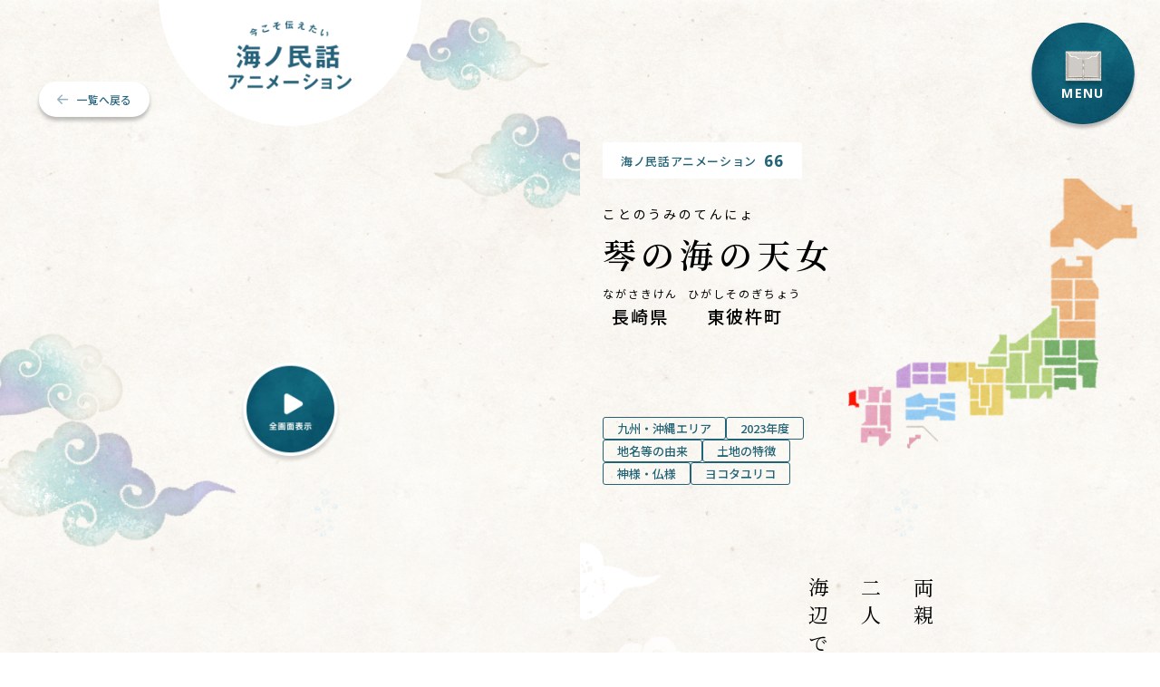

--- FILE ---
content_type: text/html; charset=UTF-8
request_url: https://uminominwa.jp/animation/66/
body_size: 16419
content:
<!DOCTYPE html>
<html lang="ja" prefix="og: https://ogp.me/ns#">

<head>
  

<!-- 共通部分 -->
<meta charset="UTF-8">
<meta name="viewport" content="width=device-width,initial-scale=1">
<!--<meta name="viewport" content="width=1360">-->
<meta name="viewport-extra" content="min-width=1024" />
<link rel="preconnect" href="https://fonts.googleapis.com">
<link rel="preconnect" href="https://fonts.gstatic.com" crossorigin>
<link href="https://fonts.googleapis.com/css2?family=Noto+Sans+JP:wght@300;400;500;600&family=Noto+Serif+JP:wght@400;600;700&family=Open+Sans:wght@700&display=swap" rel="stylesheet">
<link rel="preload" href="https://uminominwa.jp/wp-content/themes/minwa-renewal-theme/assets/images/front/loading_text.svg" as="image">
<link rel="preload" href="https://uminominwa.jp/wp-content/themes/minwa-renewal-theme/assets/images/front/img_paperstory_close.png" as="image">
<link rel="preload" href="https://uminominwa.jp/wp-content/themes/minwa-renewal-theme/assets/images/front/img_paperstory_open.png" as="image">
<link rel="preload" href="https://uminominwa.jp/wp-content/themes/minwa-renewal-theme/assets/images/front/img_bubble_left.png" as="image">
<link rel="preload" href="https://uminominwa.jp/wp-content/themes/minwa-renewal-theme/assets/images/front/img_bubble_right.png" as="image">
<link rel="preload" href="https://uminominwa.jp/wp-content/themes/minwa-renewal-theme/assets/images/front/bg_front_search_01.jpg" as="image">
<link rel="preload" href="https://uminominwa.jp/wp-content/themes/minwa-renewal-theme/assets/images/front/bg_front_search_01_sp.jpg" as="image">

<link rel="preload" href="https://uminominwa.jp/wp-content/themes/minwa-renewal-theme/assets/images/front/img_paperstory_close.webp" as="image">
<link rel="preload" href="https://uminominwa.jp/wp-content/themes/minwa-renewal-theme/assets/images/front/img_paperstory_open.webp" as="image">
<link rel="preload" href="https://uminominwa.jp/wp-content/themes/minwa-renewal-theme/assets/images/front/img_bubble_left.webp" as="image">
<link rel="preload" href="https://uminominwa.jp/wp-content/themes/minwa-renewal-theme/assets/images/front/img_bubble_right.webp" as="image">
<link rel="preload" href="https://uminominwa.jp/wp-content/themes/minwa-renewal-theme/assets/images/front/bg_front_search_01.webp" as="image">
<link rel="preload" href="https://uminominwa.jp/wp-content/themes/minwa-renewal-theme/assets/images/front/bg_front_search_01_sp.webp" as="image">


<!-- Google Tag Manager -->
<script>(function(w,d,s,l,i){w[l]=w[l]||[];w[l].push({'gtm.start':
new Date().getTime(),event:'gtm.js'});var f=d.getElementsByTagName(s)[0],
j=d.createElement(s),dl=l!='dataLayer'?'&l='+l:'';j.async=true;j.src=
'https://www.googletagmanager.com/gtm.js?id='+i+dl;f.parentNode.insertBefore(j,f);
})(window,document,'script','dataLayer','GTM-TLFQHBQL');</script>
<!-- End Google Tag Manager -->  <meta name='robots' content='index, follow, max-image-preview:large, max-snippet:-1, max-video-preview:-1' />

	<!-- This site is optimized with the Yoast SEO plugin v21.4 - https://yoast.com/wordpress/plugins/seo/ -->
	<title>琴の海の天女 | 海ノ民話のまちプロジェクトオフィシャルサイト</title>
	<meta name="description" content="海ノ民話アニメーション「 琴の海の天女 」の紹介ページです。作品の映像、概要、海の学び、名場面集、制作チーム、民話のふるさと紹介などをお届けします。" />
	<link rel="canonical" href="https://uminominwa.jp/animation/66/" />
	<meta property="og:locale" content="ja_JP" />
	<meta property="og:type" content="article" />
	<meta property="og:title" content="琴の海の天女 | 海ノ民話のまちプロジェクトオフィシャルサイト" />
	<meta property="og:description" content="海ノ民話アニメーション「 琴の海の天女 」の紹介ページです。作品の映像、概要、海の学び、名場面集、制作チーム、民話のふるさと紹介などをお届けします。" />
	<meta property="og:url" content="https://uminominwa.jp/animation/66/" />
	<meta property="og:site_name" content="海ノ民話のまちプロジェクトオフィシャルサイト" />
	<meta property="article:modified_time" content="2024-01-24T01:02:57+00:00" />
	<meta property="og:image" content="https://uminominwa.jp/wp-content/uploads/2023/10/66-07pmain.jpg" />
	<meta property="og:image:width" content="1920" />
	<meta property="og:image:height" content="1080" />
	<meta property="og:image:type" content="image/jpeg" />
	<meta name="twitter:card" content="summary_large_image" />
	<script type="application/ld+json" class="yoast-schema-graph">{"@context":"https://schema.org","@graph":[{"@type":"WebPage","@id":"https://uminominwa.jp/animation/66/","url":"https://uminominwa.jp/animation/66/","name":"琴の海の天女 | 海ノ民話のまちプロジェクトオフィシャルサイト","isPartOf":{"@id":"https://uminominwa.jp/#website"},"primaryImageOfPage":{"@id":"https://uminominwa.jp/animation/66/#primaryimage"},"image":{"@id":"https://uminominwa.jp/animation/66/#primaryimage"},"thumbnailUrl":"https://uminominwa.jp/wp-content/uploads/2023/10/66-07pmain.jpg","datePublished":"2023-10-31T04:50:16+00:00","dateModified":"2024-01-24T01:02:57+00:00","description":"海ノ民話アニメーション「 琴の海の天女 」の紹介ページです。作品の映像、概要、海の学び、名場面集、制作チーム、民話のふるさと紹介などをお届けします。","breadcrumb":{"@id":"https://uminominwa.jp/animation/66/#breadcrumb"},"inLanguage":"ja","potentialAction":[{"@type":"ReadAction","target":["https://uminominwa.jp/animation/66/"]}]},{"@type":"ImageObject","inLanguage":"ja","@id":"https://uminominwa.jp/animation/66/#primaryimage","url":"https://uminominwa.jp/wp-content/uploads/2023/10/66-07pmain.jpg","contentUrl":"https://uminominwa.jp/wp-content/uploads/2023/10/66-07pmain.jpg","width":1920,"height":1080},{"@type":"BreadcrumbList","@id":"https://uminominwa.jp/animation/66/#breadcrumb","itemListElement":[{"@type":"ListItem","position":1,"name":"ホーム","item":"https://uminominwa.jp/"},{"@type":"ListItem","position":2,"name":"アニメーション","item":"https://uminominwa.jp/animation/"},{"@type":"ListItem","position":3,"name":"琴の海の天女"}]},{"@type":"WebSite","@id":"https://uminominwa.jp/#website","url":"https://uminominwa.jp/","name":"海ノ民話のまちプロジェクトオフィシャルサイト","description":"海の民話のまちプロジェクトは、海と深く関わりを持つ日本という国の「海との関わり」と「地域の誇り」を、子供たちに伝え語り継ぐプロジェクトです。日本中に残された海にまつわる民話・伝承を選定し、海ノ民話アニメーションを制作、次の世代を担う子供たちから、さらに次の世代へと語り継ぐ機運醸成を図ります。","publisher":{"@id":"https://uminominwa.jp/#organization"},"alternateName":"海ノ民話のまちプロジェクト","potentialAction":[{"@type":"SearchAction","target":{"@type":"EntryPoint","urlTemplate":"https://uminominwa.jp/?s={search_term_string}"},"query-input":"required name=search_term_string"}],"inLanguage":"ja"},{"@type":"Organization","@id":"https://uminominwa.jp/#organization","name":"海ノ民話のまちプロジェクトオフィシャルサイト","url":"https://uminominwa.jp/","logo":{"@type":"ImageObject","inLanguage":"ja","@id":"https://uminominwa.jp/#/schema/logo/image/","url":"https://uminominwa.jp/wp-content/uploads/2023/10/OGP.jpg","contentUrl":"https://uminominwa.jp/wp-content/uploads/2023/10/OGP.jpg","width":2400,"height":1260,"caption":"海ノ民話のまちプロジェクトオフィシャルサイト"},"image":{"@id":"https://uminominwa.jp/#/schema/logo/image/"}}]}</script>
	<!-- / Yoast SEO plugin. -->


<link rel='dns-prefetch' href='//code.jquery.com' />
<link rel='dns-prefetch' href='//cdnjs.cloudflare.com' />
<link rel='dns-prefetch' href='//cdn.jsdelivr.net' />
<link rel="alternate" title="oEmbed (JSON)" type="application/json+oembed" href="https://uminominwa.jp/wp-json/oembed/1.0/embed?url=https%3A%2F%2Fuminominwa.jp%2Fanimation%2F66%2F" />
<link rel="alternate" title="oEmbed (XML)" type="text/xml+oembed" href="https://uminominwa.jp/wp-json/oembed/1.0/embed?url=https%3A%2F%2Fuminominwa.jp%2Fanimation%2F66%2F&#038;format=xml" />
<style id='wp-img-auto-sizes-contain-inline-css' type='text/css'>
img:is([sizes=auto i],[sizes^="auto," i]){contain-intrinsic-size:3000px 1500px}
/*# sourceURL=wp-img-auto-sizes-contain-inline-css */
</style>
<style id='wp-emoji-styles-inline-css' type='text/css'>

	img.wp-smiley, img.emoji {
		display: inline !important;
		border: none !important;
		box-shadow: none !important;
		height: 1em !important;
		width: 1em !important;
		margin: 0 0.07em !important;
		vertical-align: -0.1em !important;
		background: none !important;
		padding: 0 !important;
	}
/*# sourceURL=wp-emoji-styles-inline-css */
</style>
<link rel='stylesheet' id='wp-block-library-css' href='https://uminominwa.jp/wp-includes/css/dist/block-library/style.min.css?ver=6.9' type='text/css' media='all' />
<style id='classic-theme-styles-inline-css' type='text/css'>
/*! This file is auto-generated */
.wp-block-button__link{color:#fff;background-color:#32373c;border-radius:9999px;box-shadow:none;text-decoration:none;padding:calc(.667em + 2px) calc(1.333em + 2px);font-size:1.125em}.wp-block-file__button{background:#32373c;color:#fff;text-decoration:none}
/*# sourceURL=/wp-includes/css/classic-themes.min.css */
</style>
<style id='global-styles-inline-css' type='text/css'>
:root{--wp--preset--aspect-ratio--square: 1;--wp--preset--aspect-ratio--4-3: 4/3;--wp--preset--aspect-ratio--3-4: 3/4;--wp--preset--aspect-ratio--3-2: 3/2;--wp--preset--aspect-ratio--2-3: 2/3;--wp--preset--aspect-ratio--16-9: 16/9;--wp--preset--aspect-ratio--9-16: 9/16;--wp--preset--color--black: #000000;--wp--preset--color--cyan-bluish-gray: #abb8c3;--wp--preset--color--white: #ffffff;--wp--preset--color--pale-pink: #f78da7;--wp--preset--color--vivid-red: #cf2e2e;--wp--preset--color--luminous-vivid-orange: #ff6900;--wp--preset--color--luminous-vivid-amber: #fcb900;--wp--preset--color--light-green-cyan: #7bdcb5;--wp--preset--color--vivid-green-cyan: #00d084;--wp--preset--color--pale-cyan-blue: #8ed1fc;--wp--preset--color--vivid-cyan-blue: #0693e3;--wp--preset--color--vivid-purple: #9b51e0;--wp--preset--gradient--vivid-cyan-blue-to-vivid-purple: linear-gradient(135deg,rgb(6,147,227) 0%,rgb(155,81,224) 100%);--wp--preset--gradient--light-green-cyan-to-vivid-green-cyan: linear-gradient(135deg,rgb(122,220,180) 0%,rgb(0,208,130) 100%);--wp--preset--gradient--luminous-vivid-amber-to-luminous-vivid-orange: linear-gradient(135deg,rgb(252,185,0) 0%,rgb(255,105,0) 100%);--wp--preset--gradient--luminous-vivid-orange-to-vivid-red: linear-gradient(135deg,rgb(255,105,0) 0%,rgb(207,46,46) 100%);--wp--preset--gradient--very-light-gray-to-cyan-bluish-gray: linear-gradient(135deg,rgb(238,238,238) 0%,rgb(169,184,195) 100%);--wp--preset--gradient--cool-to-warm-spectrum: linear-gradient(135deg,rgb(74,234,220) 0%,rgb(151,120,209) 20%,rgb(207,42,186) 40%,rgb(238,44,130) 60%,rgb(251,105,98) 80%,rgb(254,248,76) 100%);--wp--preset--gradient--blush-light-purple: linear-gradient(135deg,rgb(255,206,236) 0%,rgb(152,150,240) 100%);--wp--preset--gradient--blush-bordeaux: linear-gradient(135deg,rgb(254,205,165) 0%,rgb(254,45,45) 50%,rgb(107,0,62) 100%);--wp--preset--gradient--luminous-dusk: linear-gradient(135deg,rgb(255,203,112) 0%,rgb(199,81,192) 50%,rgb(65,88,208) 100%);--wp--preset--gradient--pale-ocean: linear-gradient(135deg,rgb(255,245,203) 0%,rgb(182,227,212) 50%,rgb(51,167,181) 100%);--wp--preset--gradient--electric-grass: linear-gradient(135deg,rgb(202,248,128) 0%,rgb(113,206,126) 100%);--wp--preset--gradient--midnight: linear-gradient(135deg,rgb(2,3,129) 0%,rgb(40,116,252) 100%);--wp--preset--font-size--small: 13px;--wp--preset--font-size--medium: 20px;--wp--preset--font-size--large: 36px;--wp--preset--font-size--x-large: 42px;--wp--preset--spacing--20: 0.44rem;--wp--preset--spacing--30: 0.67rem;--wp--preset--spacing--40: 1rem;--wp--preset--spacing--50: 1.5rem;--wp--preset--spacing--60: 2.25rem;--wp--preset--spacing--70: 3.38rem;--wp--preset--spacing--80: 5.06rem;--wp--preset--shadow--natural: 6px 6px 9px rgba(0, 0, 0, 0.2);--wp--preset--shadow--deep: 12px 12px 50px rgba(0, 0, 0, 0.4);--wp--preset--shadow--sharp: 6px 6px 0px rgba(0, 0, 0, 0.2);--wp--preset--shadow--outlined: 6px 6px 0px -3px rgb(255, 255, 255), 6px 6px rgb(0, 0, 0);--wp--preset--shadow--crisp: 6px 6px 0px rgb(0, 0, 0);}:where(.is-layout-flex){gap: 0.5em;}:where(.is-layout-grid){gap: 0.5em;}body .is-layout-flex{display: flex;}.is-layout-flex{flex-wrap: wrap;align-items: center;}.is-layout-flex > :is(*, div){margin: 0;}body .is-layout-grid{display: grid;}.is-layout-grid > :is(*, div){margin: 0;}:where(.wp-block-columns.is-layout-flex){gap: 2em;}:where(.wp-block-columns.is-layout-grid){gap: 2em;}:where(.wp-block-post-template.is-layout-flex){gap: 1.25em;}:where(.wp-block-post-template.is-layout-grid){gap: 1.25em;}.has-black-color{color: var(--wp--preset--color--black) !important;}.has-cyan-bluish-gray-color{color: var(--wp--preset--color--cyan-bluish-gray) !important;}.has-white-color{color: var(--wp--preset--color--white) !important;}.has-pale-pink-color{color: var(--wp--preset--color--pale-pink) !important;}.has-vivid-red-color{color: var(--wp--preset--color--vivid-red) !important;}.has-luminous-vivid-orange-color{color: var(--wp--preset--color--luminous-vivid-orange) !important;}.has-luminous-vivid-amber-color{color: var(--wp--preset--color--luminous-vivid-amber) !important;}.has-light-green-cyan-color{color: var(--wp--preset--color--light-green-cyan) !important;}.has-vivid-green-cyan-color{color: var(--wp--preset--color--vivid-green-cyan) !important;}.has-pale-cyan-blue-color{color: var(--wp--preset--color--pale-cyan-blue) !important;}.has-vivid-cyan-blue-color{color: var(--wp--preset--color--vivid-cyan-blue) !important;}.has-vivid-purple-color{color: var(--wp--preset--color--vivid-purple) !important;}.has-black-background-color{background-color: var(--wp--preset--color--black) !important;}.has-cyan-bluish-gray-background-color{background-color: var(--wp--preset--color--cyan-bluish-gray) !important;}.has-white-background-color{background-color: var(--wp--preset--color--white) !important;}.has-pale-pink-background-color{background-color: var(--wp--preset--color--pale-pink) !important;}.has-vivid-red-background-color{background-color: var(--wp--preset--color--vivid-red) !important;}.has-luminous-vivid-orange-background-color{background-color: var(--wp--preset--color--luminous-vivid-orange) !important;}.has-luminous-vivid-amber-background-color{background-color: var(--wp--preset--color--luminous-vivid-amber) !important;}.has-light-green-cyan-background-color{background-color: var(--wp--preset--color--light-green-cyan) !important;}.has-vivid-green-cyan-background-color{background-color: var(--wp--preset--color--vivid-green-cyan) !important;}.has-pale-cyan-blue-background-color{background-color: var(--wp--preset--color--pale-cyan-blue) !important;}.has-vivid-cyan-blue-background-color{background-color: var(--wp--preset--color--vivid-cyan-blue) !important;}.has-vivid-purple-background-color{background-color: var(--wp--preset--color--vivid-purple) !important;}.has-black-border-color{border-color: var(--wp--preset--color--black) !important;}.has-cyan-bluish-gray-border-color{border-color: var(--wp--preset--color--cyan-bluish-gray) !important;}.has-white-border-color{border-color: var(--wp--preset--color--white) !important;}.has-pale-pink-border-color{border-color: var(--wp--preset--color--pale-pink) !important;}.has-vivid-red-border-color{border-color: var(--wp--preset--color--vivid-red) !important;}.has-luminous-vivid-orange-border-color{border-color: var(--wp--preset--color--luminous-vivid-orange) !important;}.has-luminous-vivid-amber-border-color{border-color: var(--wp--preset--color--luminous-vivid-amber) !important;}.has-light-green-cyan-border-color{border-color: var(--wp--preset--color--light-green-cyan) !important;}.has-vivid-green-cyan-border-color{border-color: var(--wp--preset--color--vivid-green-cyan) !important;}.has-pale-cyan-blue-border-color{border-color: var(--wp--preset--color--pale-cyan-blue) !important;}.has-vivid-cyan-blue-border-color{border-color: var(--wp--preset--color--vivid-cyan-blue) !important;}.has-vivid-purple-border-color{border-color: var(--wp--preset--color--vivid-purple) !important;}.has-vivid-cyan-blue-to-vivid-purple-gradient-background{background: var(--wp--preset--gradient--vivid-cyan-blue-to-vivid-purple) !important;}.has-light-green-cyan-to-vivid-green-cyan-gradient-background{background: var(--wp--preset--gradient--light-green-cyan-to-vivid-green-cyan) !important;}.has-luminous-vivid-amber-to-luminous-vivid-orange-gradient-background{background: var(--wp--preset--gradient--luminous-vivid-amber-to-luminous-vivid-orange) !important;}.has-luminous-vivid-orange-to-vivid-red-gradient-background{background: var(--wp--preset--gradient--luminous-vivid-orange-to-vivid-red) !important;}.has-very-light-gray-to-cyan-bluish-gray-gradient-background{background: var(--wp--preset--gradient--very-light-gray-to-cyan-bluish-gray) !important;}.has-cool-to-warm-spectrum-gradient-background{background: var(--wp--preset--gradient--cool-to-warm-spectrum) !important;}.has-blush-light-purple-gradient-background{background: var(--wp--preset--gradient--blush-light-purple) !important;}.has-blush-bordeaux-gradient-background{background: var(--wp--preset--gradient--blush-bordeaux) !important;}.has-luminous-dusk-gradient-background{background: var(--wp--preset--gradient--luminous-dusk) !important;}.has-pale-ocean-gradient-background{background: var(--wp--preset--gradient--pale-ocean) !important;}.has-electric-grass-gradient-background{background: var(--wp--preset--gradient--electric-grass) !important;}.has-midnight-gradient-background{background: var(--wp--preset--gradient--midnight) !important;}.has-small-font-size{font-size: var(--wp--preset--font-size--small) !important;}.has-medium-font-size{font-size: var(--wp--preset--font-size--medium) !important;}.has-large-font-size{font-size: var(--wp--preset--font-size--large) !important;}.has-x-large-font-size{font-size: var(--wp--preset--font-size--x-large) !important;}
:where(.wp-block-post-template.is-layout-flex){gap: 1.25em;}:where(.wp-block-post-template.is-layout-grid){gap: 1.25em;}
:where(.wp-block-term-template.is-layout-flex){gap: 1.25em;}:where(.wp-block-term-template.is-layout-grid){gap: 1.25em;}
:where(.wp-block-columns.is-layout-flex){gap: 2em;}:where(.wp-block-columns.is-layout-grid){gap: 2em;}
:root :where(.wp-block-pullquote){font-size: 1.5em;line-height: 1.6;}
/*# sourceURL=global-styles-inline-css */
</style>
<link rel='stylesheet' id='contact-form-7-css' href='https://uminominwa.jp/wp-content/plugins/contact-form-7/includes/css/styles.css?ver=5.8.1' type='text/css' media='all' />
<link rel='stylesheet' id='jquery-ui-dialog-min-css-css' href='https://uminominwa.jp/wp-includes/css/jquery-ui-dialog.min.css?ver=6.9' type='text/css' media='all' />
<link rel='stylesheet' id='contact-form-7-confirm-plus-css' href='https://uminominwa.jp/wp-content/plugins/confirm-plus-contact-form-7/assets/css/styles.css?ver=20231018_063604' type='text/css' media='all' />
<link rel='stylesheet' id='flexible-table-block-css' href='https://uminominwa.jp/wp-content/plugins/flexible-table-block/build/style-index.css?ver=1697521427' type='text/css' media='all' />
<style id='flexible-table-block-inline-css' type='text/css'>
.wp-block-flexible-table-block-table.wp-block-flexible-table-block-table>table{width:100%;max-width:100%;border-collapse:collapse;}.wp-block-flexible-table-block-table.wp-block-flexible-table-block-table.is-style-stripes tbody tr:nth-child(odd) th{background-color:#f0f0f1;}.wp-block-flexible-table-block-table.wp-block-flexible-table-block-table.is-style-stripes tbody tr:nth-child(odd) td{background-color:#f0f0f1;}.wp-block-flexible-table-block-table.wp-block-flexible-table-block-table.is-style-stripes tbody tr:nth-child(even) th{background-color:#ffffff;}.wp-block-flexible-table-block-table.wp-block-flexible-table-block-table.is-style-stripes tbody tr:nth-child(even) td{background-color:#ffffff;}.wp-block-flexible-table-block-table.wp-block-flexible-table-block-table>table tr th,.wp-block-flexible-table-block-table.wp-block-flexible-table-block-table>table tr td{padding:0.5em;border-width:1px;border-style:solid;border-color:#000000;text-align:left;vertical-align:middle;}.wp-block-flexible-table-block-table.wp-block-flexible-table-block-table>table tr th{background-color:#f0f0f1;}.wp-block-flexible-table-block-table.wp-block-flexible-table-block-table>table tr td{background-color:#ffffff;}@media screen and (min-width:769px){.wp-block-flexible-table-block-table.is-scroll-on-pc{overflow-x:scroll;}.wp-block-flexible-table-block-table.is-scroll-on-pc table{max-width:none;align-self:self-start;}}@media screen and (max-width:768px){.wp-block-flexible-table-block-table.is-scroll-on-mobile{overflow-x:scroll;}.wp-block-flexible-table-block-table.is-scroll-on-mobile table{max-width:none;align-self:self-start;}.wp-block-flexible-table-block-table table.is-stacked-on-mobile th,.wp-block-flexible-table-block-table table.is-stacked-on-mobile td{width:100%!important;display:block;}}
/*# sourceURL=flexible-table-block-inline-css */
</style>
<link rel='stylesheet' id='font-awesome-css' href='//cdnjs.cloudflare.com/ajax/libs/font-awesome/5.15.4/css/all.min.css?ver=5.15.4' type='text/css' media='all' />
<link rel='stylesheet' id='common-css-css' href='https://uminominwa.jp/wp-content/themes/minwa-renewal-theme/assets/css/common.css?ver=202601201908' type='text/css' media='all' />
<link rel='stylesheet' id='animation-css-css' href='https://uminominwa.jp/wp-content/themes/minwa-renewal-theme/assets/css/pages/animation.css?ver=202601201908' type='text/css' media='all' />
<link rel='stylesheet' id='fancybox-css-css' href='//cdn.jsdelivr.net/npm/@fancyapps/ui@5.0/dist/fancybox/fancybox.css?ver=5.15.4' type='text/css' media='all' />
<link rel='stylesheet' id='swiper-css-css' href='//cdn.jsdelivr.net/npm/swiper@10/swiper-bundle.min.css?ver=1.8.1' type='text/css' media='all' />
<link rel='stylesheet' id='single-css-css' href='https://uminominwa.jp/wp-content/themes/minwa-renewal-theme/assets/css/pages/single.css?ver=202601201908' type='text/css' media='all' />
<link rel='stylesheet' id='cf7cf-style-css' href='https://uminominwa.jp/wp-content/plugins/cf7-conditional-fields/style.css?ver=2.3.11' type='text/css' media='all' />
<script type="text/javascript" src="https://uminominwa.jp/wp-includes/js/jquery/jquery.min.js?ver=3.7.1" id="jquery-core-js"></script>
<script type="text/javascript" src="https://uminominwa.jp/wp-includes/js/jquery/jquery-migrate.min.js?ver=3.4.1" id="jquery-migrate-js"></script>
<link rel="https://api.w.org/" href="https://uminominwa.jp/wp-json/" /><link rel="alternate" title="JSON" type="application/json" href="https://uminominwa.jp/wp-json/wp/v2/animation/6552" /><link rel="EditURI" type="application/rsd+xml" title="RSD" href="https://uminominwa.jp/xmlrpc.php?rsd" />
<meta name="generator" content="WordPress 6.9" />
<link rel='shortlink' href='https://uminominwa.jp/?p=6552' />
<link rel="icon" href="https://uminominwa.jp/wp-content/uploads/2023/10/cropped-favicon-32x32.png" sizes="32x32" />
<link rel="icon" href="https://uminominwa.jp/wp-content/uploads/2023/10/cropped-favicon-192x192.png" sizes="192x192" />
<link rel="apple-touch-icon" href="https://uminominwa.jp/wp-content/uploads/2023/10/cropped-favicon-180x180.png" />
<meta name="msapplication-TileImage" content="https://uminominwa.jp/wp-content/uploads/2023/10/cropped-favicon-270x270.png" />


</head>

<body class="page-animation">
  <!-- Google Tag Manager (noscript) -->
  <noscript><iframe src="https://www.googletagmanager.com/ns.html?id=GTM-TLFQHBQL" height="0" width="0" style="display:none;visibility:hidden"></iframe></noscript>
  <!-- End Google Tag Manager (noscript) -->
  
    <div class="loading__wrapper">
      <div class="loading__animation"></div>
      <picture>
        <source media="(min-width: 768px)" srcset="https://uminominwa.jp/wp-content/themes/minwa-renewal-theme/assets/images/front/bg_front_search_01.webp" type="image/webp">
        <source media="(min-width: 768px)" srcset="https://uminominwa.jp/wp-content/themes/minwa-renewal-theme/assets/images/front/bg_front_search_01.jpg">
        <source srcset="https://uminominwa.jp/wp-content/themes/minwa-renewal-theme/assets/images/front/bg_front_search_01_sp.webp" type="image/webp">
        <img class="loading__bg" src="https://uminominwa.jp/wp-content/themes/minwa-renewal-theme/assets/images/front/bg_front_search_01_sp.jpg" alt="泡" loading="lazy">
      </picture>
    </div>
    <header class="p-header is-animation">
  <nav class="p-gnav is-animation">
    <div class="p-gnav__pjLogo">
      <a href="https://uminominwa.jp/">
        <picture>
          <source srcset="https://uminominwa.jp/wp-content/themes/minwa-renewal-theme/assets/images/common/img_logo_01_02.webp" type="image/webp">
          <img src="https://uminominwa.jp/wp-content/themes/minwa-renewal-theme/assets/images/common/img_logo_01_02.png" alt="日本財団海と日本Project海ノ民話のまちプロジェクト">
        </picture>
      </a>
    </div><!-- /.p-gnav__pjLogo -->
    <div class="p-gnav__mainLogo">
      <a href="https://uminominwa.jp/">
        <picture>
          <source srcset="https://uminominwa.jp/wp-content/themes/minwa-renewal-theme/assets/images/common/img_logo_02_02.webp" type="image/webp">
          <img src="https://uminominwa.jp/wp-content/themes/minwa-renewal-theme/assets/images/common/img_logo_02_02.png" alt="今こそ伝えたい海ノ民話アニメーション">
        </picture>
      </a>
    </div><!-- /.p-gnav__pjLogo -->

        <ul class="globalNav">
  <li class="listItem"><a href="https://uminominwa.jp">TOP</a></li><!-- /.listItem -->
  <li class="listItem is-current"><a href="https://uminominwa.jp/animation">アニメーションを見る</a></li><!-- /.listItem -->
  <li class="listItem"><a href="https://uminominwa.jp/news">ニュース</a></li><!-- /.listItem -->
  <li class="listItem"><a href="https://uminominwa.jp/project">プロジェクト</a></li><!-- /.listItem -->
  <li class="listItem"><a href="https://uminominwa.jp/kitei">利用規程・申請</a></li><!-- /.listItem -->
  <li class="listItem"><a href="https://uminominwa.jp/interview">インタビュー</a></li><!-- /.listItem -->
  <li class="listItem"><a href="https://uminominwa.jp/contact">問合せ</a></li><!-- /.listItem -->
</ul><!-- /.globalNav -->    <div class="p-nav-search">
  <div class="c-button-sns01 is-search"><i class="ico-search"></i></div>
  <div class="p-nav-search__inner">
    <div class="p-nav-search__content bg-white">
      <form id="cse-search-box" action="https://uminominwa.jp/result" class="searchForm" target="_parent">
        <input type="hidden" name="cx" value="b27228134ba2048ea" />
        <input type="hidden" name="ie" value="UTF-8" />
        <input type="text" name="q" size="31" placeholder="Googleカスタム検索" value=""/>
        <button type="submit" class="searchForm__button"><i class="ico-search"></i></button>
      </form>
    </div>
  </div>


</div><!-- /.p-nav-search -->
    <ul class="p-gnav__sns">
      <li class="listItem"><a href="https://twitter.com/uminominwa" target="_blank" rel="noopener noreferrer" class="c-button-sns01"><i class="ico-x"></i><!-- /.ico-x --></a></li><!-- /.listItem -->
      <li class="listItem"><a href="https://www.youtube.com/@uminominwa/" target="_blank" rel="noopener noreferrer" class="c-button-sns01"><i class="ico-youtube"></i><!-- /.ico-youtube --></a></li><!-- /.listItem -->
    </ul><!-- /.p-gnav__sns -->

  </nav><!-- /.p-gnav -->

  <div class="p-toggle js-toggle"></div><!-- /.toggle -->
</header><!-- /.p-header -->    <!-- Slider main container -->
        <main class="l-main is-under u-bg-01">
      <section class="page-animation">

        <div class="l-splitLayerWrap">
          <div class="l-splitLayerWrap__left pcMovieArea">

            <div class="pcMovieArea__wrap">
              <div class="pcMovieArea__bg01" style="background-image: url(http://img.youtube.com/vi/Kx84z5fTr04/sddefault.jpg);">

              </div><!-- /.pcMovieArea__bg01 -->
              <div class="pcMovieArea__bg02">
                <img src="https://uminominwa.jp/wp-content/themes/minwa-renewal-theme/assets/images/animation/bg_animation_movie_01.png" alt="">
              </div><!-- /.pcMovieArea__bg02 -->
              <div class="pcMovieArea__logoArea">
                <div class="left">
                  <div class="return">
                    <button type="button" id="js-history-back" class="btn c-button01 is-white is-btnReturn is-small">一覧へ戻る</button><!-- /.c-button01 is-white is-btnReturn -->
                  </div><!-- /.return -->
                </div><!-- /.left -->
                <div class="center">
                  <div class="bg"></div><!-- /.bg -->
                  <div class="logo02">
                    <a href="https://uminominwa.jp/">
                      <picture>
                        <source srcset="https://uminominwa.jp/wp-content/themes/minwa-renewal-theme/assets/images/common/img_logo_02_02.webp" type="image/webp">
                        <img src="https://uminominwa.jp/wp-content/themes/minwa-renewal-theme/assets/images/common/img_logo_02_02.png" alt="海の民話アニメーション">
                      </picture>
                    </a>
                  </div><!-- /.logo02 -->
                </div><!-- /.center -->
              </div><!-- /.pcMovieArea__logoArea -->
              <div class="movieArea">
                <iframe class="player" data-video-id=Kx84z5fTr04 type="text/html" src="https://www.youtube.com/embed/Kx84z5fTr04?start=7&enablejsapi=1&origin=" frameborder="0" allow="accelerometer; autoplay; encrypted-media; gyroscope; picture-in-picture" allowfullscreen></iframe>
                <div class="movieArea__lightbox">
                  <a data-fancybox href="https://youtu.be/Kx84z5fTr04">
                    <picture>
                      <source srcset="https://uminominwa.jp/wp-content/themes/minwa-renewal-theme/assets/images/animation/img_animation_movie_btn_01.webp" type="image/webp">
                      <img src="https://uminominwa.jp/wp-content/themes/minwa-renewal-theme/assets/images/animation/img_animation_movie_btn_01.png" alt="全画面表示">
                    </picture>
                  </a>
                </div><!-- /.movieArea__lightbox -->
              </div><!-- /.movieArea -->

            </div><!-- /.pcMovieArea -->
          </div><!-- /.l-splitLayerWrap__left -->
          <div class="l-splitLayerWrap__right page-animation__contents">
            <header class="spHead u-pc-animation-hide">
              <h1 class="spHead__ttl"><a href="https://uminominwa.jp/"><img src="https://uminominwa.jp/wp-content/themes/minwa-renewal-theme/assets/images/common/img_animation_logo01_sp.png" alt="日本財団海と日本海のまちプロジェクト"></a></h1><!-- /.spHead__ttl -->
              <p class="spHead__sub"><a href="https://uminominwa.jp/"><img src="https://uminominwa.jp/wp-content/themes/minwa-renewal-theme/assets/images/common/img_animation_logo02_sp.png" alt="今こそ伝えたい海の民話アニメーション"></a></p><!-- /.sub -->
            </header><!-- /.spHead u-pc-animation-hide -->

            <div class="intro">
              <header class="intro__header" style="background-image:url('https://uminominwa.jp/wp-content/uploads/2018/12/nagasaki.png')">
                <p class="meta">海ノ民話アニメーション<span class="no">66</span><!-- /.no --></p><!-- /.meta -->
                <div class="heading" style="background-image:url('https://uminominwa.jp/wp-content/uploads/2018/12/nagasaki.png">
                  <p class="heading__furi">ことのうみのてんにょ</p>
                  <h1 class="heading__ttl">琴の海の天女</h1>
                  <p class="heading__add">
                    <ruby class="ken"> 長崎県<rp>(</rp>
                      <rt>ながさきけん</rt>
                      <rp>)</rp>
                    </ruby>
                    <ruby class="town"> 東彼杵町 <rp>(</rp>
                      <rt>ひがしそのぎちょう</rt>
                      <rp>)</rp>
                    </ruby>
                  </p><!-- /.heading__add -->
                                  </div><!-- /.heading -->
                <div class="spMovieArea u-pc-animation-hide">
                  <iframe class="player" data-video-id=Kx84z5fTr04 type="text/html" src="https://www.youtube-nocookie.com/embed/Kx84z5fTr04?start=7&enablejsapi=1&origin=" frameborder="0" allow="accelerometer; autoplay; encrypted-media; gyroscope; picture-in-picture" allowfullscreen></iframe>
                </div><!-- /.spMovieArea u-hide-pc -->
                <ul class="intro__tag u-sp-animation-hide">
                  <li class="c-tag01">九州・沖縄エリア</li> <li class="c-tag01">2023年度</li> <li class="c-tag01">地名等の由来</li> <li class="c-tag01">土地の特徴</li> <li class="c-tag01">神様・仏様</li> <li class="c-tag01">ヨコタユリコ</li>                 </ul><!-- /.intro__tag -->
              </header><!-- /.intro__header -->

              <div class="intro__pullquote">
                <div class="inner">
                  両親を病気でなくしたむすめが、<br />
二人を思って<br />
海辺で母の形見の琴をひいた                </div><!-- /.inner -->
              </div><!-- /.intro__pullquote -->
              <ul class="intro__tag u-pc-animation-hide">
                <li class="c-tag01">九州・沖縄エリア</li> <li class="c-tag01">2023年度</li> <li class="c-tag01">地名等の由来</li> <li class="c-tag01">土地の特徴</li> <li class="c-tag01">神様・仏様</li> <li class="c-tag01">ヨコタユリコ</li>               </ul><!-- /.intro__tag -->
            </div><!-- /.intro -->
            <section class="what u-bg-animation01">
              <div class="what__inner">
                <h2 class="what__ttl c-heading03">こんなお話...</h2><!-- /.what__ttl -->
                <p class="what__text">
                  彼杵（そのぎ）の村に仲のいい3人の親子が住んでいたが、むすめは両親をはやり病で一度になくしてしまった。毎日泣いていたむすめは、気にかけていた天帝（てんてい。天にいる神）の計らいで天女として天上でくらすことになり、だんだん元気を取りもどしていった。夏の夕ぐれ、彼杵の美しい景色をながめていたむすめは、やさしかった父と母のことを思い出してさびしい気持ちになり、下界におり立った。手にしていた母の形見である琴（こと）をひきはじめると、その美しい音色はいつまでもひびきつづけ……                </p><!-- /.what__text -->
              </div><!-- /.what__inner -->
            </section><!-- /.what -->
            
            

            <section class="gallery">
              <h2 class="c-heading03 gallery__ttl is-white">名場面集</h2><!-- /.c-heading03 gallery__ttl -->
              <div class="gallery__mainSlide">
                <div class="swiper-container">
                  <div class="slideInner js-gallery-mainSlide">
                    <div class="swiper-wrapper">
                      <div class="swiper-slide"><img src="https://uminominwa.jp/wp-content/uploads/2023/10/66-01-1024x576.jpg" /></div>                      <div class="swiper-slide"><img src="https://uminominwa.jp/wp-content/uploads/2023/10/66-02p-1024x576.jpg" /></div>                      <div class="swiper-slide"><img src="https://uminominwa.jp/wp-content/uploads/2023/10/66-03-1024x576.jpg" /></div>                      <div class="swiper-slide"><img src="https://uminominwa.jp/wp-content/uploads/2023/10/66-04-1024x576.jpg" /></div>                      <div class="swiper-slide"><img src="https://uminominwa.jp/wp-content/uploads/2023/10/66-05-1024x576.jpg" /></div>                      <div class="swiper-slide"><img src="https://uminominwa.jp/wp-content/uploads/2023/10/66-06p-1024x576.jpg" /></div>                      <div class="swiper-slide"><img src="https://uminominwa.jp/wp-content/uploads/2023/10/66-07pmain-1024x576.jpg" /></div>                      <div class="swiper-slide"><img src="https://uminominwa.jp/wp-content/uploads/2023/10/66-08-1024x576.jpg" /></div>
                    </div>
                    <div class="swiper-arrow">
                      <div class="swiper-button-prev"></div>
                      <div class="swiper-button-next"></div>
                    </div><!-- /.swiper-arrow -->
                    <div class="swiper-pagination"></div>
                  </div><!-- /.slideInner -->

                </div>

              </div><!-- /.gallery__mainSlide -->

              <div class="gallery__subSlide">
                <div class="swiper-container js-gallery-subSlide">
                  <div class="swiper-wrapper">
                    <div class="swiper-slide"><img src="https://uminominwa.jp/wp-content/uploads/2023/10/66-01-300x169.jpg" /></div>                    <div class="swiper-slide"><img src="https://uminominwa.jp/wp-content/uploads/2023/10/66-02p-300x169.jpg" /></div>                    <div class="swiper-slide"><img src="https://uminominwa.jp/wp-content/uploads/2023/10/66-03-300x169.jpg" /></div>                    <div class="swiper-slide"><img src="https://uminominwa.jp/wp-content/uploads/2023/10/66-04-300x169.jpg" /></div>                    <div class="swiper-slide"><img src="https://uminominwa.jp/wp-content/uploads/2023/10/66-05-300x169.jpg" /></div>                    <div class="swiper-slide"><img src="https://uminominwa.jp/wp-content/uploads/2023/10/66-06p-300x169.jpg" /></div>                    <div class="swiper-slide"><img src="https://uminominwa.jp/wp-content/uploads/2023/10/66-07pmain-300x169.jpg" /></div>                    <div class="swiper-slide"><img src="https://uminominwa.jp/wp-content/uploads/2023/10/66-08-300x169.jpg" /></div>

                  </div>
                  <div class="swiper-pagination"></div>
                </div>

              </div><!-- /.gallery__mainSlide -->

            </section><!-- /.gallery -->
            <section class="learning u-bg-animation01">
              <h2 class="c-heading03">学びのポイント</h2><!-- /.c-heading03 -->
              <p class="learning__text">長崎県の大村湾（わん）は、はばのせまい瀬戸（せと）を通じてしか外海と接しておらず、日本でも有数の閉鎖（へいさ）性が高い海として知られています。波が静かでおだやかなので、琴（こと）のように小さな音でもよくひびくことが、この辺りが琴の海とよばれるようになった由来と考えられています。民話を通じて、その土地の独特な地理にも目を向けるきっかけとなるはずです。</p><!-- /.learning__text -->
            </section><!-- /.learning -->
            <section class="team">
              <h2 class="c-heading03 team__ttl is-white">制作チーム</h2><!-- /.c-heading03 team__ttl -->
              <div class="team__inner">
                <table class="p-table01 team__table">
                                      <tr>
                      <th class="heading">語り</th><!-- /.heading -->
                      <td class="detail">四宮豪、冨田泰代</td><!-- /.detail -->
                    </tr>
                                                        <tr>
                      <th class="heading">脚本</th><!-- /.heading --><!-- /.heading -->
                      <td class="detail">神尾香菜子</td><!-- /.detail -->
                    </tr>
                                                        <tr>
                      <th class="heading">キャラクターデザイン・絵コンテ・演出</th><!-- /.heading -->
                      <td class="detail">ヨコタユリコ</td><!-- /.detail -->
                    </tr>
                                                                        <tr>
                    <th class="heading">企画・製作</th><!-- /.heading -->
                    <td class="detail">日本財団「海と日本プロジェクト」、<br>一般社団法人日本昔ばなし協会</td><!-- /.detail -->
                  </tr>
                </table><!-- /.p-table01 -->
                <div class="team__detail js-accordion-detail01">
                  原画・美術・背景・色彩設計　ヨコタユリコ<br />
撮影　谷口英男<br />
制作進行　沼田友之介<br />
音響監督　沼田心之介<br />
音楽　STARBASE<br />
録音　宮坂保彦<br />
音響効果　中井雄介<br />
録音・編集スタジオ　ピーターパンスタジオ<br />
音響制作　ピーターパン・クリエイション<br />
編集　中葉由美子（岡安プロモーション）<br />
制作デスク　雄谷将仁、河野創太<br />
アニメ制作プロデューサー　沼田友之介<br />
<br />
ゼネラルプロデューサー　沼田かずみ<br />
プロジェクト監修　波房克典（ワールドエッグス）<br />
PR　阪口あき子、柴田熊至（ワールドエッグス）、岸田結花（みなとカンパニー）<br />
監督/プロデューサー　沼田心之介<br />
アニメーション制作　トマソン                </div><!-- /.team__detail -->
                <div class="team__more">
                  <span class="btn c-button01 js-accordion-btn01">もっと見る</span><!-- /.c-button01 -->
                </div><!-- /.team__more -->
              </div><!-- /.team__inner -->
            </section><!-- /.team -->
            <div class="information u-bg-animation02">
              <!-- <div class="c-block01 information__block">
              <div class="c-block01__top">
                <div class="c-block01__img"><img src="https://uminominwa.jp/wp-content/themes/minwa-renewal-theme/assets/images/common/img_animation_information_01.png" alt=""></div>
                <div class="c-block01__detail">
                  <h2 class="c-block01__ttl">海ノ民話アニメーションの<br>感想文・イラスト大募集！</h2>
                  <div class="c-block01__link">
                    <a href="/form/" class="btn c-button01 is-white">応募方法・投稿作品</a>
                  </div>
                </div>
              </div>
              <div class="everyone">

                  <div class="everyone__list c-block01__list">
                                      <p class="heading">みんなの感想文</p>
                    <ul class="c-list01">
                                                                                                                                  </ul>
                                  </div>

                                  <div class="everyone__list c-block01__list">
                    <p class="heading">みんなのイラスト</p>
              <ul class="c-list01">
                                                                                              </ul>
            </div>

                    </div>/.everyone
            </div> /.c-block01 -->
              <div class="c-block03 information__block u-mb-0">
                                  <div class="relation">
                    <div class="relation__list c-block03__list">
                      <p class="heading">この民話の関連記事</p><!-- /.heading -->
                      <ul class="c-list01">
                                                  <li class="listItem"><a href="https://uminominwa.jp/news/240124/">【表敬訪問】長崎県東彼杵町「琴の海の天女」が完成</a></li><!-- /.listItem -->
                                                  <li class="listItem"><a href="https://uminominwa.jp/news/240220/">【コラボ商品】長崎県東彼杵町・ききづ製茶園の「極上朝霧そだち」「特上高原の香り」</a></li><!-- /.listItem -->
                                                  <li class="listItem"><a href="https://uminominwa.jp/news/240125/">長崎県東彼杵町で「琴の海の天女」の上映会を実施</a></li><!-- /.listItem -->
                                              </ul><!-- /.list -->
                    </div><!-- /.c-block03__list -->
                  </div><!-- /.relation -->
                                <div class="c-block03__top">
                  <div class="c-block03__img"><img src="https://uminominwa.jp/wp-content/themes/minwa-renewal-theme/assets/images/common/img_animation_information_02.png" alt=""></div><!-- /.c-block03__img -->
                  <div class="c-block03__detail">
                    <h2 class="c-block03__ttl"><span>「海ノ民話アニメーション</span><span>（動画・画像）」の</span><span>教育・</span><br class="u-pc-animation-hide"><span>まちづくり等へのご利用について</span></h2><!-- /.c-block03__ttl -->
                    <div class="c-block03__link">
                      <a href="/kitei/" class="btn c-button01 is-white">利用規程・利用申請フォーム</a><!-- /.c-button01 is-white -->
                    </div><!-- /.c-block03__link -->
                  </div><!-- /.c-block03__detail -->
                </div><!-- /.c-block03__top -->
              </div><!-- /.c-block03 -->
            </div><!-- /.information -->
                          <section class="hometown">
                <div class="hometown__heading" style="background-image:url('https://uminominwa.jp/wp-content/uploads/2023/11/higashisonogi.png)">

                  <h2 class="hometown__ttl"><span class="u-pc-animation-hide">「</span><!-- /.u-pc-animation-hide -->海ノ民話<span class="u-pc-animation-hide">」</span>の<br class="u-sp-animation-hide">ふるさと紹介</h2><!-- /.hometown__ttl -->

                  <h3 class="hometown__town"><ruby> 長崎県 <rp>(</rp>
                      <rt>ながさきけん</rt>
                      <rp>)</rp>
                    </ruby>
                    <ruby>東彼杵町<rp>(</rp>
                      <rt>ひがしそのぎちょう</rt>
                      <rp>)</rp>
                    </ruby>
                  </h3><!-- /.hometown__town -->
                  <div class="hometown__map u-pc-animation-hide">
                    <img src="https://uminominwa.jp/wp-content/uploads/2023/11/higashisonogi.png" alt="">
                  </div><!-- /.hometown__map u-hide-pc -->
                  <div class="hometown__text">
                    長崎県のほぼ中央に位置し、国見岳・遠目岳・虚空蔵山を主峰とする山々に三方を囲まれています。古くから街道が交わる交通の要衝。温暖な気候のため農業が盛んで、県内の6割を生産するお茶は「そのぎ茶」の銘柄で知られ、全国品評会で何度も日本一に輝く高品質を誇ります。                  </div><!-- /.hometown__text -->
                </div><!-- /.hometown__heading -->
                                  <section class="episode">
                    <h3 class="episode__ttl c-heading03">海のエピソード</h3><!-- /.episode__ttl -->
                    <ul class="episode__list">
                      <li class="listItem">江戸から明治にかけての数百年間は捕鯨と鯨肉取引の中心地として栄え、ここに陸揚げされた鯨が九州各地へと送られた。町内には鯨にまつわる歴史の面影が残されている</li><!-- /.listItem -->
                      
                      
                      
                      
                    </ul><!-- /.episode__list -->
                  </section><!-- /.episode -->
                              </section><!-- /.hometown -->
                        <div class="spot">
                                                <section class="c-block02 spot__block is-accent">
                    <h2 class="c-heading03 spot__ttl is-blue">民話スポット</h2>
                    <div class="c-block02__inner is-bg">
                      <div class="c-block02__pic">
                        <img src="https://uminominwa.jp/wp-content/uploads/2023/10/2017-05-04-09.33.01-東彼杵町企画係-300x225.jpg" />
                      </div><!-- /.pic -->
                      <div class="c-block02__detail">
                        <h3 class="c-block02__ttl"><ruby>大村湾<rt>おおむらわん</rt></ruby></h3>
                        <div class="c-block02__text">長崎県の中央部に位置する大村湾は、佐世保湾を介して２つの瀬戸で外海の五島灘と通じる、閉鎖性が強い海。波が穏やかで「琴の湖」の別名があります。JR大村線の千綿・松原間の高台から、物語の舞台である東彼杵町と大村湾が一望できます。</div><!-- /.detail__text -->
                        <div class="c-block02__cap">
                          <h4 class="c-block02__sttl">所在地</h4><!-- /.c-block02__sttl -->
                          <p class="c-block02__capText">長崎県東彼杵郡東彼杵町里郷1255-3付近（眺望スポット。お試し住宅「大迫の宿」付近の町道を上って高速道路を超えたところ）</p><!-- /.c-block02__capText -->
                        </div>
                      </div>
                    </div><!-- /.c-block02__inner -->
                                                                                </section>
                                                    <section class="c-block02 spot__block">
                      <h2 class="c-heading03 spot__ttl is-blue">観光スポット</h2>
                      <div class="c-block02__inner">
                        <div class="c-block02__pic">
                          <img src="https://uminominwa.jp/wp-content/uploads/2023/10/千綿駅-東彼杵町企画係-300x200.jpg" /></div><!-- /.pic -->
                        <div class="c-block02__detail">
                          <h3 class="c-block02__ttl"><ruby>千綿駅<rt>ちわたえき</rt></ruby></h3>
                          <div class="c-block02__text">JR大村線の千綿駅は、大村湾に接して国道34号線沿いにあり、「海の見える駅」として人気。レトロな木造駅舎が、2014年冬の「青春18きっぷ」ポスター写真にも選ばれました。</div><!-- /.detail__text -->
                          <div class="c-block02__cap">
                            <h4 class="c-block02__sttl">所在地</h4><!-- /.c-block02__sttl -->
                            <p class="c-block02__capText">長崎県東彼杵郡東彼杵町駄地郷750‐3</p><!-- /.c-block02__capText -->
                          </div>
                        </div>
                      </div>
                    </section><!-- /.c-block02 -->
                                                                              <div class="more">
                  <h3 class="more__ttl">関連情報</h3><!-- /.more__ttl -->
                  <ul class="c-list01">
                                          <li class="listItem"><a href="https://www.town.higashisonogi.lg.jp/" target="_blank" rel="noreferrer noopener">東彼杵町ホームページ</a></li><!-- /.listItem -->
                                                              <li class="listItem"><a href="https://www.instagram.com/higashisonogi_official/" target="_blank" rel="noreferrer noopener">東彼杵町"ひがしそのぎ"公式Instagram</a></li><!-- /.listItem -->
                                                              <li class="listItem"><a href="https://www.instagram.com/higashisonogi_kankou/" target="_blank" rel="noreferrer noopener">東彼杵町観光協会Instagram</a></li><!-- /.listItem -->
                                                          </ul><!-- /.more__list -->
                </div><!-- /.more -->
                          </div><!-- /.spotWrap -->



          </div><!-- /.splitLayerWrap__right -->
        </div><!-- /.splitLayerWrap -->
        <section class="other">
          <h2 class="c-heading03 other__ttl is-white">ほかのアニメーションを見る</h2><!-- /.c-heading03 other__ttl -->
          <div class="other__inner">
            <ul class="other__list">
              <li class="listItem">
                <a href="/area/" target="_parent" class="js-modal">
                  <div class="pic">
                    <picture>
                      <source srcset="https://uminominwa.jp/wp-content/themes/minwa-renewal-theme/assets/images/animation/img_animation_other_01.webp" type="image/webp">
                      <img src="https://uminominwa.jp/wp-content/themes/minwa-renewal-theme/assets/images/animation/img_animation_other_01.png" alt="">
                    </picture>
                  </div><!-- /.pic -->
                  <div class="ttl">エリアで選ぶ</div><!-- /.ttl -->
                </a>
              </li><!-- /.listItem -->
              <li class="listItem">
                <a href="/character/" target="_parent" class="js-modal">
                  <div class="pic">
                    <picture>
                      <source srcset="https://uminominwa.jp/wp-content/themes/minwa-renewal-theme/assets/images/animation/img_animation_other_02.webp" type="image/webp">
                      <img src="https://uminominwa.jp/wp-content/themes/minwa-renewal-theme/assets/images/animation/img_animation_other_02.png" alt="">
                    </picture>
                  </div><!-- /.pic -->
                  <div class="ttl">キャラクターで選ぶ</div><!-- /.ttl -->
                </a>
              </li><!-- /.listItem -->
              <li class="listItem">
                <a href="/sea/" target="_parent" class="js-modal">
                  <div class="pic">
                    <picture>
                      <source srcset="https://uminominwa.jp/wp-content/themes/minwa-renewal-theme/assets/images/animation/img_animation_other_03.webp" type="image/webp">
                      <img src="https://uminominwa.jp/wp-content/themes/minwa-renewal-theme/assets/images/animation/img_animation_other_03.png" alt="">
                    </picture>
                  </div><!-- /.pic -->
                  <div class="ttl">海の学びで選ぶ</div><!-- /.ttl -->
                </a>
              </li><!-- /.listItem -->
              <li class="listItem">
                <a href="/director/" target="_parent" class="js-modal">
                  <div class="pic">
                    <picture>
                      <source srcset="https://uminominwa.jp/wp-content/themes/minwa-renewal-theme/assets/images/animation/img_animation_other_04.webp" type="image/webp">
                      <img src="https://uminominwa.jp/wp-content/themes/minwa-renewal-theme/assets/images/animation/img_animation_other_04.png" alt="">
                    </picture>
                  </div><!-- /.pic -->
                  <div class="ttl">演出担当で選ぶ</div><!-- /.ttl -->
                </a>
              </li><!-- /.listItem -->
              <li class="listItem">
                <a href="/year/" target="_parent" class="js-modal">
                  <div class="pic">
                    <picture>
                      <source srcset="https://uminominwa.jp/wp-content/themes/minwa-renewal-theme/assets/images/animation/img_animation_other_05.webp" type="image/webp">
                      <img src="https://uminominwa.jp/wp-content/themes/minwa-renewal-theme/assets/images/animation/img_animation_other_05.png" alt="">
                    </picture>
                  </div><!-- /.pic -->
                  <div class="ttl">公開年度で選ぶ</div><!-- /.ttl -->
                </a>
              </li><!-- /.listItem -->
              <li class="listItem">
                <a href="/keyword/" target="_parent" class="js-modal">
                  <div class="pic">
                    <picture>
                      <source srcset="https://uminominwa.jp/wp-content/themes/minwa-renewal-theme/assets/images/animation/img_animation_other_06.webp" type="image/webp">
                      <img src="https://uminominwa.jp/wp-content/themes/minwa-renewal-theme/assets/images/animation/img_animation_other_06.png" alt="">
                    </picture>
                  </div><!-- /.pic -->
                  <div class="ttl">キーワードで選ぶ</div><!-- /.ttl -->
                </a>
              </li><!-- /.listItem -->
            </ul><!-- /.other__list -->
          </div><!-- /.other__inner -->
        </section><!-- /.other -->
        <section class="pickup">
          <div class="pickup__accent"></div><!-- /.bg -->
          <h2 class="c-heading03 pickup__ttl">PICK UP</h2><!-- /.c-heading03 team__ttl -->

          <div class="pickup__inner">
                            <a href="https://uminominwa.jp/animation/58/" class="c-card01 pickup__card">
                  <div class="c-card01__pic">
                                          <img width="1024" height="576" src="https://uminominwa.jp/wp-content/uploads/2023/10/58-02pmain-1024x576.jpg" class="attachment-large size-large wp-post-image" alt="" decoding="async" fetchpriority="high" srcset="https://uminominwa.jp/wp-content/uploads/2023/10/58-02pmain-1024x576.jpg 1024w, https://uminominwa.jp/wp-content/uploads/2023/10/58-02pmain-300x169.jpg 300w, https://uminominwa.jp/wp-content/uploads/2023/10/58-02pmain-768x432.jpg 768w, https://uminominwa.jp/wp-content/uploads/2023/10/58-02pmain-1536x864.jpg 1536w, https://uminominwa.jp/wp-content/uploads/2023/10/58-02pmain.jpg 1920w" sizes="(max-width: 1024px) 100vw, 1024px" />                                                            <div class="c-card01__label">滋賀県 高島市</div><!-- /.c-card01__label -->
                  </div><!-- /.c-card01__pic -->
                  <div class="c-card01__heading">
                    <p class="main">しこぶちさん</p><!-- /.main -->
                                        <p class="sub"></p><!-- /.sub -->
                  </div><!-- /.c-card01__heading -->
                </a><!-- /.c-card01 -->
                            <a href="https://uminominwa.jp/animation/61/" class="c-card01 pickup__card">
                  <div class="c-card01__pic">
                                          <img width="1024" height="576" src="https://uminominwa.jp/wp-content/uploads/2023/10/61-08pmain-1024x576.jpg" class="attachment-large size-large wp-post-image" alt="" decoding="async" srcset="https://uminominwa.jp/wp-content/uploads/2023/10/61-08pmain-1024x576.jpg 1024w, https://uminominwa.jp/wp-content/uploads/2023/10/61-08pmain-300x169.jpg 300w, https://uminominwa.jp/wp-content/uploads/2023/10/61-08pmain-768x432.jpg 768w, https://uminominwa.jp/wp-content/uploads/2023/10/61-08pmain-1536x864.jpg 1536w, https://uminominwa.jp/wp-content/uploads/2023/10/61-08pmain.jpg 1920w" sizes="(max-width: 1024px) 100vw, 1024px" />                                                            <div class="c-card01__label">島根県 江津市</div><!-- /.c-card01__label -->
                  </div><!-- /.c-card01__pic -->
                  <div class="c-card01__heading">
                    <p class="main">きゅうりの神さまと山辺神社</p><!-- /.main -->
                                        <p class="sub">きゅうりのかみさまとやまのべじんじゃ</p><!-- /.sub -->
                  </div><!-- /.c-card01__heading -->
                </a><!-- /.c-card01 -->
                            <a href="https://uminominwa.jp/animation/48/" class="c-card01 pickup__card">
                  <div class="c-card01__pic">
                                          <img width="1024" height="576" src="https://uminominwa.jp/wp-content/uploads/2023/10/48-06pmain-1024x576.jpg" class="attachment-large size-large wp-post-image" alt="" decoding="async" srcset="https://uminominwa.jp/wp-content/uploads/2023/10/48-06pmain-1024x576.jpg 1024w, https://uminominwa.jp/wp-content/uploads/2023/10/48-06pmain-300x169.jpg 300w, https://uminominwa.jp/wp-content/uploads/2023/10/48-06pmain-768x432.jpg 768w, https://uminominwa.jp/wp-content/uploads/2023/10/48-06pmain-1536x864.jpg 1536w, https://uminominwa.jp/wp-content/uploads/2023/10/48-06pmain.jpg 1920w" sizes="(max-width: 1024px) 100vw, 1024px" />                                                            <div class="c-card01__label">福島県 新地町</div><!-- /.c-card01__label -->
                  </div><!-- /.c-card01__pic -->
                  <div class="c-card01__heading">
                    <p class="main">鹿狼山の手長明神</p><!-- /.main -->
                                        <p class="sub">かろうさんのてながみょうじん</p><!-- /.sub -->
                  </div><!-- /.c-card01__heading -->
                </a><!-- /.c-card01 -->
                      </div><!-- /.pickup__inner -->
          <div class="pickup__more">
            <a href="/animation" class="btn c-button01">アニメーション一覧へ</a><!-- /.c-button01 -->
          </div><!-- /.pickup__more -->
        </section><!-- /.pickup -->
      </section><!-- /.page-animation -->

    </main>



    <script src="https://www.youtube.com/iframe_api"></script>
    <script>
      const players = document.querySelectorAll(".player");

      // プレーヤーインスタンスを格納するためのオブジェクト
      const playerInstances = [];

      // YouTube APIの準備ができたら各要素にプレーヤーを生成
      window.onYouTubeIframeAPIReady = function() {
        players.forEach(function(playerElement, index) {
          const videoId = playerElement.dataset.videoId; // data-video-id属性からIDを取得

          const player = new YT.Player(playerElement, {
            videoId: videoId,
            playerVars: {
              playsinline: 1
            },
            events: {
              onReady: function(event) {
                event.target.mute();
                event.target.playVideo();
              },

              onStateChange: function(event) {
                switch (event.data) {
                  case YT.PlayerState.ENDED:
                    event.target.seekTo(7)
                    event.target.playVideo();
                    break;
                }
              },
            },
          });

          // プレーヤーインスタンスを配列に格納
          playerInstances[index] = player;
        });
      };
    </script>
    <footer class="p-footer is-animation">
  <p id="page-top" class="goTop">
    <a href="#">
      <picture>
        <source srcset="https://uminominwa.jp/wp-content/themes/minwa-renewal-theme/assets/images/common/img_go_top.webp" type="image/webp">
        <img src="https://uminominwa.jp/wp-content/themes/minwa-renewal-theme/assets/images/common/img_go_top.png">
      </picture>
    </a>
  </p>
  <div class="p-footer__links">
    <div class="p-footer__privacy"><a href="/privacy/ "><span class="inner">プライバシーポリシー</span></a></div><!-- /.p-footer__privacy -->
    <div class="p-footer__note">※本事業は<a href="https://uminohi.jp/" target="_blank" rel="noopener noreferrer">「日本財団 海と日本プロジェクト」</a>の助成を受けて実施します</div><!-- /.p-footer__note -->
    <p class="copy">
     Copyright &copy; 一般社団法人日本昔ばなし協会
    </p><!-- /.copy -->
  </div>
</footer><!-- /.l-footer p-footer -->
<script type="speculationrules">
{"prefetch":[{"source":"document","where":{"and":[{"href_matches":"/*"},{"not":{"href_matches":["/wp-*.php","/wp-admin/*","/wp-content/uploads/*","/wp-content/*","/wp-content/plugins/*","/wp-content/themes/minwa-renewal-theme/*","/*\\?(.+)"]}},{"not":{"selector_matches":"a[rel~=\"nofollow\"]"}},{"not":{"selector_matches":".no-prefetch, .no-prefetch a"}}]},"eagerness":"conservative"}]}
</script>
<script type="text/javascript" src="https://uminominwa.jp/wp-content/plugins/contact-form-7/includes/swv/js/index.js?ver=5.8.1" id="swv-js"></script>
<script type="text/javascript" id="contact-form-7-js-extra">
/* <![CDATA[ */
var wpcf7 = {"api":{"root":"https://uminominwa.jp/wp-json/","namespace":"contact-form-7/v1"}};
//# sourceURL=contact-form-7-js-extra
/* ]]> */
</script>
<script type="text/javascript" src="https://uminominwa.jp/wp-content/plugins/contact-form-7/includes/js/index.js?ver=5.8.1" id="contact-form-7-js"></script>
<script type="text/javascript" id="contact-form-7-confirm-plus-js-extra">
/* <![CDATA[ */
var data_arr = {"cfm_title_suffix":"\u78ba\u8a8d","cfm_btn":"\u78ba\u8a8d","cfm_btn_edit":"\u4fee\u6b63","cfm_btn_mail_send":"\u3053\u306e\u5185\u5bb9\u3067\u9001\u4fe1","checked_msg":"\u30c1\u30a7\u30c3\u30af\u3042\u308a"};
//# sourceURL=contact-form-7-confirm-plus-js-extra
/* ]]> */
</script>
<script type="text/javascript" src="https://uminominwa.jp/wp-content/plugins/confirm-plus-contact-form-7/assets/js/scripts.js?ver=20231018_063604" id="contact-form-7-confirm-plus-js"></script>
<script type="text/javascript" src="https://uminominwa.jp/wp-includes/js/jquery/ui/core.min.js?ver=1.13.3" id="jquery-ui-core-js"></script>
<script type="text/javascript" src="https://uminominwa.jp/wp-includes/js/jquery/ui/mouse.min.js?ver=1.13.3" id="jquery-ui-mouse-js"></script>
<script type="text/javascript" src="https://uminominwa.jp/wp-includes/js/jquery/ui/resizable.min.js?ver=1.13.3" id="jquery-ui-resizable-js"></script>
<script type="text/javascript" src="https://uminominwa.jp/wp-includes/js/jquery/ui/draggable.min.js?ver=1.13.3" id="jquery-ui-draggable-js"></script>
<script type="text/javascript" src="https://uminominwa.jp/wp-includes/js/jquery/ui/controlgroup.min.js?ver=1.13.3" id="jquery-ui-controlgroup-js"></script>
<script type="text/javascript" src="https://uminominwa.jp/wp-includes/js/jquery/ui/checkboxradio.min.js?ver=1.13.3" id="jquery-ui-checkboxradio-js"></script>
<script type="text/javascript" src="https://uminominwa.jp/wp-includes/js/jquery/ui/button.min.js?ver=1.13.3" id="jquery-ui-button-js"></script>
<script type="text/javascript" src="https://uminominwa.jp/wp-includes/js/jquery/ui/dialog.min.js?ver=1.13.3" id="jquery-ui-dialog-js"></script>
<script type="text/javascript" src="//code.jquery.com/jquery-3.6.0.min.js?ver=3.6.0" id="googleapis-jquery-js"></script>
<script type="text/javascript" src="https://uminominwa.jp/wp-content/themes/minwa-renewal-theme/assets/js/main.js?ver=202601201908" id="main-js"></script>
<script type="text/javascript" src="//cdnjs.cloudflare.com/ajax/libs/fancybox/3.5.7/jquery.fancybox.min.js?ver=1.0.0" id="fancybox-js-js"></script>
<script type="text/javascript" src="//cdn.jsdelivr.net/npm/swiper@10/swiper-bundle.min.js?ver=1.0.0" id="swiper-js-js"></script>
<script type="text/javascript" src="https://uminominwa.jp/wp-content/themes/minwa-renewal-theme/assets/js/animation.js?ver=202601201908" id="animation-js"></script>
<script type="text/javascript" id="wpcf7cf-scripts-js-extra">
/* <![CDATA[ */
var wpcf7cf_global_settings = {"ajaxurl":"https://uminominwa.jp/wp-admin/admin-ajax.php"};
//# sourceURL=wpcf7cf-scripts-js-extra
/* ]]> */
</script>
<script type="text/javascript" src="https://uminominwa.jp/wp-content/plugins/cf7-conditional-fields/js/scripts.js?ver=2.3.11" id="wpcf7cf-scripts-js"></script>
<script id="wp-emoji-settings" type="application/json">
{"baseUrl":"https://s.w.org/images/core/emoji/17.0.2/72x72/","ext":".png","svgUrl":"https://s.w.org/images/core/emoji/17.0.2/svg/","svgExt":".svg","source":{"concatemoji":"https://uminominwa.jp/wp-includes/js/wp-emoji-release.min.js?ver=6.9"}}
</script>
<script type="module">
/* <![CDATA[ */
/*! This file is auto-generated */
const a=JSON.parse(document.getElementById("wp-emoji-settings").textContent),o=(window._wpemojiSettings=a,"wpEmojiSettingsSupports"),s=["flag","emoji"];function i(e){try{var t={supportTests:e,timestamp:(new Date).valueOf()};sessionStorage.setItem(o,JSON.stringify(t))}catch(e){}}function c(e,t,n){e.clearRect(0,0,e.canvas.width,e.canvas.height),e.fillText(t,0,0);t=new Uint32Array(e.getImageData(0,0,e.canvas.width,e.canvas.height).data);e.clearRect(0,0,e.canvas.width,e.canvas.height),e.fillText(n,0,0);const a=new Uint32Array(e.getImageData(0,0,e.canvas.width,e.canvas.height).data);return t.every((e,t)=>e===a[t])}function p(e,t){e.clearRect(0,0,e.canvas.width,e.canvas.height),e.fillText(t,0,0);var n=e.getImageData(16,16,1,1);for(let e=0;e<n.data.length;e++)if(0!==n.data[e])return!1;return!0}function u(e,t,n,a){switch(t){case"flag":return n(e,"\ud83c\udff3\ufe0f\u200d\u26a7\ufe0f","\ud83c\udff3\ufe0f\u200b\u26a7\ufe0f")?!1:!n(e,"\ud83c\udde8\ud83c\uddf6","\ud83c\udde8\u200b\ud83c\uddf6")&&!n(e,"\ud83c\udff4\udb40\udc67\udb40\udc62\udb40\udc65\udb40\udc6e\udb40\udc67\udb40\udc7f","\ud83c\udff4\u200b\udb40\udc67\u200b\udb40\udc62\u200b\udb40\udc65\u200b\udb40\udc6e\u200b\udb40\udc67\u200b\udb40\udc7f");case"emoji":return!a(e,"\ud83e\u1fac8")}return!1}function f(e,t,n,a){let r;const o=(r="undefined"!=typeof WorkerGlobalScope&&self instanceof WorkerGlobalScope?new OffscreenCanvas(300,150):document.createElement("canvas")).getContext("2d",{willReadFrequently:!0}),s=(o.textBaseline="top",o.font="600 32px Arial",{});return e.forEach(e=>{s[e]=t(o,e,n,a)}),s}function r(e){var t=document.createElement("script");t.src=e,t.defer=!0,document.head.appendChild(t)}a.supports={everything:!0,everythingExceptFlag:!0},new Promise(t=>{let n=function(){try{var e=JSON.parse(sessionStorage.getItem(o));if("object"==typeof e&&"number"==typeof e.timestamp&&(new Date).valueOf()<e.timestamp+604800&&"object"==typeof e.supportTests)return e.supportTests}catch(e){}return null}();if(!n){if("undefined"!=typeof Worker&&"undefined"!=typeof OffscreenCanvas&&"undefined"!=typeof URL&&URL.createObjectURL&&"undefined"!=typeof Blob)try{var e="postMessage("+f.toString()+"("+[JSON.stringify(s),u.toString(),c.toString(),p.toString()].join(",")+"));",a=new Blob([e],{type:"text/javascript"});const r=new Worker(URL.createObjectURL(a),{name:"wpTestEmojiSupports"});return void(r.onmessage=e=>{i(n=e.data),r.terminate(),t(n)})}catch(e){}i(n=f(s,u,c,p))}t(n)}).then(e=>{for(const n in e)a.supports[n]=e[n],a.supports.everything=a.supports.everything&&a.supports[n],"flag"!==n&&(a.supports.everythingExceptFlag=a.supports.everythingExceptFlag&&a.supports[n]);var t;a.supports.everythingExceptFlag=a.supports.everythingExceptFlag&&!a.supports.flag,a.supports.everything||((t=a.source||{}).concatemoji?r(t.concatemoji):t.wpemoji&&t.twemoji&&(r(t.twemoji),r(t.wpemoji)))});
//# sourceURL=https://uminominwa.jp/wp-includes/js/wp-emoji-loader.min.js
/* ]]> */
</script>
  </body>

</html>

--- FILE ---
content_type: text/html; charset=utf-8
request_url: https://www.youtube-nocookie.com/embed/Kx84z5fTr04?start=7&enablejsapi=1&origin=
body_size: 46860
content:
<!DOCTYPE html><html lang="en" dir="ltr" data-cast-api-enabled="true"><head><meta name="viewport" content="width=device-width, initial-scale=1"><script nonce="aWUVNu3Hg5p7yMGEfrU3ng">if ('undefined' == typeof Symbol || 'undefined' == typeof Symbol.iterator) {delete Array.prototype.entries;}</script><style name="www-roboto" nonce="zWpwwx1ysKj6Tk4GTmxV6A">@font-face{font-family:'Roboto';font-style:normal;font-weight:400;font-stretch:100%;src:url(//fonts.gstatic.com/s/roboto/v48/KFO7CnqEu92Fr1ME7kSn66aGLdTylUAMa3GUBHMdazTgWw.woff2)format('woff2');unicode-range:U+0460-052F,U+1C80-1C8A,U+20B4,U+2DE0-2DFF,U+A640-A69F,U+FE2E-FE2F;}@font-face{font-family:'Roboto';font-style:normal;font-weight:400;font-stretch:100%;src:url(//fonts.gstatic.com/s/roboto/v48/KFO7CnqEu92Fr1ME7kSn66aGLdTylUAMa3iUBHMdazTgWw.woff2)format('woff2');unicode-range:U+0301,U+0400-045F,U+0490-0491,U+04B0-04B1,U+2116;}@font-face{font-family:'Roboto';font-style:normal;font-weight:400;font-stretch:100%;src:url(//fonts.gstatic.com/s/roboto/v48/KFO7CnqEu92Fr1ME7kSn66aGLdTylUAMa3CUBHMdazTgWw.woff2)format('woff2');unicode-range:U+1F00-1FFF;}@font-face{font-family:'Roboto';font-style:normal;font-weight:400;font-stretch:100%;src:url(//fonts.gstatic.com/s/roboto/v48/KFO7CnqEu92Fr1ME7kSn66aGLdTylUAMa3-UBHMdazTgWw.woff2)format('woff2');unicode-range:U+0370-0377,U+037A-037F,U+0384-038A,U+038C,U+038E-03A1,U+03A3-03FF;}@font-face{font-family:'Roboto';font-style:normal;font-weight:400;font-stretch:100%;src:url(//fonts.gstatic.com/s/roboto/v48/KFO7CnqEu92Fr1ME7kSn66aGLdTylUAMawCUBHMdazTgWw.woff2)format('woff2');unicode-range:U+0302-0303,U+0305,U+0307-0308,U+0310,U+0312,U+0315,U+031A,U+0326-0327,U+032C,U+032F-0330,U+0332-0333,U+0338,U+033A,U+0346,U+034D,U+0391-03A1,U+03A3-03A9,U+03B1-03C9,U+03D1,U+03D5-03D6,U+03F0-03F1,U+03F4-03F5,U+2016-2017,U+2034-2038,U+203C,U+2040,U+2043,U+2047,U+2050,U+2057,U+205F,U+2070-2071,U+2074-208E,U+2090-209C,U+20D0-20DC,U+20E1,U+20E5-20EF,U+2100-2112,U+2114-2115,U+2117-2121,U+2123-214F,U+2190,U+2192,U+2194-21AE,U+21B0-21E5,U+21F1-21F2,U+21F4-2211,U+2213-2214,U+2216-22FF,U+2308-230B,U+2310,U+2319,U+231C-2321,U+2336-237A,U+237C,U+2395,U+239B-23B7,U+23D0,U+23DC-23E1,U+2474-2475,U+25AF,U+25B3,U+25B7,U+25BD,U+25C1,U+25CA,U+25CC,U+25FB,U+266D-266F,U+27C0-27FF,U+2900-2AFF,U+2B0E-2B11,U+2B30-2B4C,U+2BFE,U+3030,U+FF5B,U+FF5D,U+1D400-1D7FF,U+1EE00-1EEFF;}@font-face{font-family:'Roboto';font-style:normal;font-weight:400;font-stretch:100%;src:url(//fonts.gstatic.com/s/roboto/v48/KFO7CnqEu92Fr1ME7kSn66aGLdTylUAMaxKUBHMdazTgWw.woff2)format('woff2');unicode-range:U+0001-000C,U+000E-001F,U+007F-009F,U+20DD-20E0,U+20E2-20E4,U+2150-218F,U+2190,U+2192,U+2194-2199,U+21AF,U+21E6-21F0,U+21F3,U+2218-2219,U+2299,U+22C4-22C6,U+2300-243F,U+2440-244A,U+2460-24FF,U+25A0-27BF,U+2800-28FF,U+2921-2922,U+2981,U+29BF,U+29EB,U+2B00-2BFF,U+4DC0-4DFF,U+FFF9-FFFB,U+10140-1018E,U+10190-1019C,U+101A0,U+101D0-101FD,U+102E0-102FB,U+10E60-10E7E,U+1D2C0-1D2D3,U+1D2E0-1D37F,U+1F000-1F0FF,U+1F100-1F1AD,U+1F1E6-1F1FF,U+1F30D-1F30F,U+1F315,U+1F31C,U+1F31E,U+1F320-1F32C,U+1F336,U+1F378,U+1F37D,U+1F382,U+1F393-1F39F,U+1F3A7-1F3A8,U+1F3AC-1F3AF,U+1F3C2,U+1F3C4-1F3C6,U+1F3CA-1F3CE,U+1F3D4-1F3E0,U+1F3ED,U+1F3F1-1F3F3,U+1F3F5-1F3F7,U+1F408,U+1F415,U+1F41F,U+1F426,U+1F43F,U+1F441-1F442,U+1F444,U+1F446-1F449,U+1F44C-1F44E,U+1F453,U+1F46A,U+1F47D,U+1F4A3,U+1F4B0,U+1F4B3,U+1F4B9,U+1F4BB,U+1F4BF,U+1F4C8-1F4CB,U+1F4D6,U+1F4DA,U+1F4DF,U+1F4E3-1F4E6,U+1F4EA-1F4ED,U+1F4F7,U+1F4F9-1F4FB,U+1F4FD-1F4FE,U+1F503,U+1F507-1F50B,U+1F50D,U+1F512-1F513,U+1F53E-1F54A,U+1F54F-1F5FA,U+1F610,U+1F650-1F67F,U+1F687,U+1F68D,U+1F691,U+1F694,U+1F698,U+1F6AD,U+1F6B2,U+1F6B9-1F6BA,U+1F6BC,U+1F6C6-1F6CF,U+1F6D3-1F6D7,U+1F6E0-1F6EA,U+1F6F0-1F6F3,U+1F6F7-1F6FC,U+1F700-1F7FF,U+1F800-1F80B,U+1F810-1F847,U+1F850-1F859,U+1F860-1F887,U+1F890-1F8AD,U+1F8B0-1F8BB,U+1F8C0-1F8C1,U+1F900-1F90B,U+1F93B,U+1F946,U+1F984,U+1F996,U+1F9E9,U+1FA00-1FA6F,U+1FA70-1FA7C,U+1FA80-1FA89,U+1FA8F-1FAC6,U+1FACE-1FADC,U+1FADF-1FAE9,U+1FAF0-1FAF8,U+1FB00-1FBFF;}@font-face{font-family:'Roboto';font-style:normal;font-weight:400;font-stretch:100%;src:url(//fonts.gstatic.com/s/roboto/v48/KFO7CnqEu92Fr1ME7kSn66aGLdTylUAMa3OUBHMdazTgWw.woff2)format('woff2');unicode-range:U+0102-0103,U+0110-0111,U+0128-0129,U+0168-0169,U+01A0-01A1,U+01AF-01B0,U+0300-0301,U+0303-0304,U+0308-0309,U+0323,U+0329,U+1EA0-1EF9,U+20AB;}@font-face{font-family:'Roboto';font-style:normal;font-weight:400;font-stretch:100%;src:url(//fonts.gstatic.com/s/roboto/v48/KFO7CnqEu92Fr1ME7kSn66aGLdTylUAMa3KUBHMdazTgWw.woff2)format('woff2');unicode-range:U+0100-02BA,U+02BD-02C5,U+02C7-02CC,U+02CE-02D7,U+02DD-02FF,U+0304,U+0308,U+0329,U+1D00-1DBF,U+1E00-1E9F,U+1EF2-1EFF,U+2020,U+20A0-20AB,U+20AD-20C0,U+2113,U+2C60-2C7F,U+A720-A7FF;}@font-face{font-family:'Roboto';font-style:normal;font-weight:400;font-stretch:100%;src:url(//fonts.gstatic.com/s/roboto/v48/KFO7CnqEu92Fr1ME7kSn66aGLdTylUAMa3yUBHMdazQ.woff2)format('woff2');unicode-range:U+0000-00FF,U+0131,U+0152-0153,U+02BB-02BC,U+02C6,U+02DA,U+02DC,U+0304,U+0308,U+0329,U+2000-206F,U+20AC,U+2122,U+2191,U+2193,U+2212,U+2215,U+FEFF,U+FFFD;}@font-face{font-family:'Roboto';font-style:normal;font-weight:500;font-stretch:100%;src:url(//fonts.gstatic.com/s/roboto/v48/KFO7CnqEu92Fr1ME7kSn66aGLdTylUAMa3GUBHMdazTgWw.woff2)format('woff2');unicode-range:U+0460-052F,U+1C80-1C8A,U+20B4,U+2DE0-2DFF,U+A640-A69F,U+FE2E-FE2F;}@font-face{font-family:'Roboto';font-style:normal;font-weight:500;font-stretch:100%;src:url(//fonts.gstatic.com/s/roboto/v48/KFO7CnqEu92Fr1ME7kSn66aGLdTylUAMa3iUBHMdazTgWw.woff2)format('woff2');unicode-range:U+0301,U+0400-045F,U+0490-0491,U+04B0-04B1,U+2116;}@font-face{font-family:'Roboto';font-style:normal;font-weight:500;font-stretch:100%;src:url(//fonts.gstatic.com/s/roboto/v48/KFO7CnqEu92Fr1ME7kSn66aGLdTylUAMa3CUBHMdazTgWw.woff2)format('woff2');unicode-range:U+1F00-1FFF;}@font-face{font-family:'Roboto';font-style:normal;font-weight:500;font-stretch:100%;src:url(//fonts.gstatic.com/s/roboto/v48/KFO7CnqEu92Fr1ME7kSn66aGLdTylUAMa3-UBHMdazTgWw.woff2)format('woff2');unicode-range:U+0370-0377,U+037A-037F,U+0384-038A,U+038C,U+038E-03A1,U+03A3-03FF;}@font-face{font-family:'Roboto';font-style:normal;font-weight:500;font-stretch:100%;src:url(//fonts.gstatic.com/s/roboto/v48/KFO7CnqEu92Fr1ME7kSn66aGLdTylUAMawCUBHMdazTgWw.woff2)format('woff2');unicode-range:U+0302-0303,U+0305,U+0307-0308,U+0310,U+0312,U+0315,U+031A,U+0326-0327,U+032C,U+032F-0330,U+0332-0333,U+0338,U+033A,U+0346,U+034D,U+0391-03A1,U+03A3-03A9,U+03B1-03C9,U+03D1,U+03D5-03D6,U+03F0-03F1,U+03F4-03F5,U+2016-2017,U+2034-2038,U+203C,U+2040,U+2043,U+2047,U+2050,U+2057,U+205F,U+2070-2071,U+2074-208E,U+2090-209C,U+20D0-20DC,U+20E1,U+20E5-20EF,U+2100-2112,U+2114-2115,U+2117-2121,U+2123-214F,U+2190,U+2192,U+2194-21AE,U+21B0-21E5,U+21F1-21F2,U+21F4-2211,U+2213-2214,U+2216-22FF,U+2308-230B,U+2310,U+2319,U+231C-2321,U+2336-237A,U+237C,U+2395,U+239B-23B7,U+23D0,U+23DC-23E1,U+2474-2475,U+25AF,U+25B3,U+25B7,U+25BD,U+25C1,U+25CA,U+25CC,U+25FB,U+266D-266F,U+27C0-27FF,U+2900-2AFF,U+2B0E-2B11,U+2B30-2B4C,U+2BFE,U+3030,U+FF5B,U+FF5D,U+1D400-1D7FF,U+1EE00-1EEFF;}@font-face{font-family:'Roboto';font-style:normal;font-weight:500;font-stretch:100%;src:url(//fonts.gstatic.com/s/roboto/v48/KFO7CnqEu92Fr1ME7kSn66aGLdTylUAMaxKUBHMdazTgWw.woff2)format('woff2');unicode-range:U+0001-000C,U+000E-001F,U+007F-009F,U+20DD-20E0,U+20E2-20E4,U+2150-218F,U+2190,U+2192,U+2194-2199,U+21AF,U+21E6-21F0,U+21F3,U+2218-2219,U+2299,U+22C4-22C6,U+2300-243F,U+2440-244A,U+2460-24FF,U+25A0-27BF,U+2800-28FF,U+2921-2922,U+2981,U+29BF,U+29EB,U+2B00-2BFF,U+4DC0-4DFF,U+FFF9-FFFB,U+10140-1018E,U+10190-1019C,U+101A0,U+101D0-101FD,U+102E0-102FB,U+10E60-10E7E,U+1D2C0-1D2D3,U+1D2E0-1D37F,U+1F000-1F0FF,U+1F100-1F1AD,U+1F1E6-1F1FF,U+1F30D-1F30F,U+1F315,U+1F31C,U+1F31E,U+1F320-1F32C,U+1F336,U+1F378,U+1F37D,U+1F382,U+1F393-1F39F,U+1F3A7-1F3A8,U+1F3AC-1F3AF,U+1F3C2,U+1F3C4-1F3C6,U+1F3CA-1F3CE,U+1F3D4-1F3E0,U+1F3ED,U+1F3F1-1F3F3,U+1F3F5-1F3F7,U+1F408,U+1F415,U+1F41F,U+1F426,U+1F43F,U+1F441-1F442,U+1F444,U+1F446-1F449,U+1F44C-1F44E,U+1F453,U+1F46A,U+1F47D,U+1F4A3,U+1F4B0,U+1F4B3,U+1F4B9,U+1F4BB,U+1F4BF,U+1F4C8-1F4CB,U+1F4D6,U+1F4DA,U+1F4DF,U+1F4E3-1F4E6,U+1F4EA-1F4ED,U+1F4F7,U+1F4F9-1F4FB,U+1F4FD-1F4FE,U+1F503,U+1F507-1F50B,U+1F50D,U+1F512-1F513,U+1F53E-1F54A,U+1F54F-1F5FA,U+1F610,U+1F650-1F67F,U+1F687,U+1F68D,U+1F691,U+1F694,U+1F698,U+1F6AD,U+1F6B2,U+1F6B9-1F6BA,U+1F6BC,U+1F6C6-1F6CF,U+1F6D3-1F6D7,U+1F6E0-1F6EA,U+1F6F0-1F6F3,U+1F6F7-1F6FC,U+1F700-1F7FF,U+1F800-1F80B,U+1F810-1F847,U+1F850-1F859,U+1F860-1F887,U+1F890-1F8AD,U+1F8B0-1F8BB,U+1F8C0-1F8C1,U+1F900-1F90B,U+1F93B,U+1F946,U+1F984,U+1F996,U+1F9E9,U+1FA00-1FA6F,U+1FA70-1FA7C,U+1FA80-1FA89,U+1FA8F-1FAC6,U+1FACE-1FADC,U+1FADF-1FAE9,U+1FAF0-1FAF8,U+1FB00-1FBFF;}@font-face{font-family:'Roboto';font-style:normal;font-weight:500;font-stretch:100%;src:url(//fonts.gstatic.com/s/roboto/v48/KFO7CnqEu92Fr1ME7kSn66aGLdTylUAMa3OUBHMdazTgWw.woff2)format('woff2');unicode-range:U+0102-0103,U+0110-0111,U+0128-0129,U+0168-0169,U+01A0-01A1,U+01AF-01B0,U+0300-0301,U+0303-0304,U+0308-0309,U+0323,U+0329,U+1EA0-1EF9,U+20AB;}@font-face{font-family:'Roboto';font-style:normal;font-weight:500;font-stretch:100%;src:url(//fonts.gstatic.com/s/roboto/v48/KFO7CnqEu92Fr1ME7kSn66aGLdTylUAMa3KUBHMdazTgWw.woff2)format('woff2');unicode-range:U+0100-02BA,U+02BD-02C5,U+02C7-02CC,U+02CE-02D7,U+02DD-02FF,U+0304,U+0308,U+0329,U+1D00-1DBF,U+1E00-1E9F,U+1EF2-1EFF,U+2020,U+20A0-20AB,U+20AD-20C0,U+2113,U+2C60-2C7F,U+A720-A7FF;}@font-face{font-family:'Roboto';font-style:normal;font-weight:500;font-stretch:100%;src:url(//fonts.gstatic.com/s/roboto/v48/KFO7CnqEu92Fr1ME7kSn66aGLdTylUAMa3yUBHMdazQ.woff2)format('woff2');unicode-range:U+0000-00FF,U+0131,U+0152-0153,U+02BB-02BC,U+02C6,U+02DA,U+02DC,U+0304,U+0308,U+0329,U+2000-206F,U+20AC,U+2122,U+2191,U+2193,U+2212,U+2215,U+FEFF,U+FFFD;}</style><script name="www-roboto" nonce="aWUVNu3Hg5p7yMGEfrU3ng">if (document.fonts && document.fonts.load) {document.fonts.load("400 10pt Roboto", "E"); document.fonts.load("500 10pt Roboto", "E");}</script><link rel="stylesheet" href="/s/player/c1c87fb0/www-player.css" name="www-player" nonce="zWpwwx1ysKj6Tk4GTmxV6A"><style nonce="zWpwwx1ysKj6Tk4GTmxV6A">html {overflow: hidden;}body {font: 12px Roboto, Arial, sans-serif; background-color: #000; color: #fff; height: 100%; width: 100%; overflow: hidden; position: absolute; margin: 0; padding: 0;}#player {width: 100%; height: 100%;}h1 {text-align: center; color: #fff;}h3 {margin-top: 6px; margin-bottom: 3px;}.player-unavailable {position: absolute; top: 0; left: 0; right: 0; bottom: 0; padding: 25px; font-size: 13px; background: url(/img/meh7.png) 50% 65% no-repeat;}.player-unavailable .message {text-align: left; margin: 0 -5px 15px; padding: 0 5px 14px; border-bottom: 1px solid #888; font-size: 19px; font-weight: normal;}.player-unavailable a {color: #167ac6; text-decoration: none;}</style><script nonce="aWUVNu3Hg5p7yMGEfrU3ng">var ytcsi={gt:function(n){n=(n||"")+"data_";return ytcsi[n]||(ytcsi[n]={tick:{},info:{},gel:{preLoggedGelInfos:[]}})},now:window.performance&&window.performance.timing&&window.performance.now&&window.performance.timing.navigationStart?function(){return window.performance.timing.navigationStart+window.performance.now()}:function(){return(new Date).getTime()},tick:function(l,t,n){var ticks=ytcsi.gt(n).tick;var v=t||ytcsi.now();if(ticks[l]){ticks["_"+l]=ticks["_"+l]||[ticks[l]];ticks["_"+l].push(v)}ticks[l]=
v},info:function(k,v,n){ytcsi.gt(n).info[k]=v},infoGel:function(p,n){ytcsi.gt(n).gel.preLoggedGelInfos.push(p)},setStart:function(t,n){ytcsi.tick("_start",t,n)}};
(function(w,d){function isGecko(){if(!w.navigator)return false;try{if(w.navigator.userAgentData&&w.navigator.userAgentData.brands&&w.navigator.userAgentData.brands.length){var brands=w.navigator.userAgentData.brands;var i=0;for(;i<brands.length;i++)if(brands[i]&&brands[i].brand==="Firefox")return true;return false}}catch(e){setTimeout(function(){throw e;})}if(!w.navigator.userAgent)return false;var ua=w.navigator.userAgent;return ua.indexOf("Gecko")>0&&ua.toLowerCase().indexOf("webkit")<0&&ua.indexOf("Edge")<
0&&ua.indexOf("Trident")<0&&ua.indexOf("MSIE")<0}ytcsi.setStart(w.performance?w.performance.timing.responseStart:null);var isPrerender=(d.visibilityState||d.webkitVisibilityState)=="prerender";var vName=!d.visibilityState&&d.webkitVisibilityState?"webkitvisibilitychange":"visibilitychange";if(isPrerender){var startTick=function(){ytcsi.setStart();d.removeEventListener(vName,startTick)};d.addEventListener(vName,startTick,false)}if(d.addEventListener)d.addEventListener(vName,function(){ytcsi.tick("vc")},
false);if(isGecko()){var isHidden=(d.visibilityState||d.webkitVisibilityState)=="hidden";if(isHidden)ytcsi.tick("vc")}var slt=function(el,t){setTimeout(function(){var n=ytcsi.now();el.loadTime=n;if(el.slt)el.slt()},t)};w.__ytRIL=function(el){if(!el.getAttribute("data-thumb"))if(w.requestAnimationFrame)w.requestAnimationFrame(function(){slt(el,0)});else slt(el,16)}})(window,document);
</script><script nonce="aWUVNu3Hg5p7yMGEfrU3ng">var ytcfg={d:function(){return window.yt&&yt.config_||ytcfg.data_||(ytcfg.data_={})},get:function(k,o){return k in ytcfg.d()?ytcfg.d()[k]:o},set:function(){var a=arguments;if(a.length>1)ytcfg.d()[a[0]]=a[1];else{var k;for(k in a[0])ytcfg.d()[k]=a[0][k]}}};
ytcfg.set({"CLIENT_CANARY_STATE":"none","DEVICE":"cbr\u003dChrome\u0026cbrand\u003dapple\u0026cbrver\u003d131.0.0.0\u0026ceng\u003dWebKit\u0026cengver\u003d537.36\u0026cos\u003dMacintosh\u0026cosver\u003d10_15_7\u0026cplatform\u003dDESKTOP","EVENT_ID":"k9Jvad_0A6ff_tcPjv6R0Ak","EXPERIMENT_FLAGS":{"ab_det_apb_b":true,"ab_det_apm":true,"ab_det_el_h":true,"ab_det_em_inj":true,"ab_l_sig_st":true,"ab_l_sig_st_e":true,"action_companion_center_align_description":true,"allow_skip_networkless":true,"always_send_and_write":true,"att_web_record_metrics":true,"attmusi":true,"c3_enable_button_impression_logging":true,"c3_watch_page_component":true,"cancel_pending_navs":true,"clean_up_manual_attribution_header":true,"config_age_report_killswitch":true,"cow_optimize_idom_compat":true,"csi_config_handling_infra":true,"csi_on_gel":true,"delhi_mweb_colorful_sd":true,"delhi_mweb_colorful_sd_v2":true,"deprecate_csi_has_info":true,"deprecate_pair_servlet_enabled":true,"desktop_sparkles_light_cta_button":true,"disable_cached_masthead_data":true,"disable_child_node_auto_formatted_strings":true,"disable_enf_isd":true,"disable_log_to_visitor_layer":true,"disable_pacf_logging_for_memory_limited_tv":true,"embeds_enable_eid_enforcement_for_youtube":true,"embeds_enable_info_panel_dismissal":true,"embeds_enable_pfp_always_unbranded":true,"embeds_muted_autoplay_sound_fix":true,"embeds_serve_es6_client":true,"embeds_web_nwl_disable_nocookie":true,"embeds_web_updated_shorts_definition_fix":true,"enable_active_view_display_ad_renderer_web_home":true,"enable_ad_disclosure_banner_a11y_fix":true,"enable_chips_shelf_view_model_fully_reactive":true,"enable_client_creator_goal_ticker_bar_revamp":true,"enable_client_only_wiz_direct_reactions":true,"enable_client_sli_logging":true,"enable_client_streamz_web":true,"enable_client_ve_spec":true,"enable_cloud_save_error_popup_after_retry":true,"enable_cookie_reissue_iframe":true,"enable_dai_sdf_h5_preroll":true,"enable_datasync_id_header_in_web_vss_pings":true,"enable_default_mono_cta_migration_web_client":true,"enable_dma_post_enforcement":true,"enable_docked_chat_messages":true,"enable_entity_store_from_dependency_injection":true,"enable_inline_muted_playback_on_web_search":true,"enable_inline_muted_playback_on_web_search_for_vdc":true,"enable_inline_muted_playback_on_web_search_for_vdcb":true,"enable_is_mini_app_page_active_bugfix":true,"enable_live_overlay_feed_in_live_chat":true,"enable_logging_first_user_action_after_game_ready":true,"enable_ltc_param_fetch_from_innertube":true,"enable_masthead_mweb_padding_fix":true,"enable_menu_renderer_button_in_mweb_hclr":true,"enable_mini_app_command_handler_mweb_fix":true,"enable_mini_app_iframe_loaded_logging":true,"enable_mini_guide_downloads_item":true,"enable_mixed_direction_formatted_strings":true,"enable_mweb_livestream_ui_update":true,"enable_mweb_new_caption_language_picker":true,"enable_names_handles_account_switcher":true,"enable_network_request_logging_on_game_events":true,"enable_new_paid_product_placement":true,"enable_obtaining_ppn_query_param":true,"enable_open_in_new_tab_icon_for_short_dr_for_desktop_search":true,"enable_open_yt_content":true,"enable_origin_query_parameter_bugfix":true,"enable_pause_ads_on_ytv_html5":true,"enable_payments_purchase_manager":true,"enable_pdp_icon_prefetch":true,"enable_pl_r_si_fa":true,"enable_place_pivot_url":true,"enable_playable_a11y_label_with_badge_text":true,"enable_pv_screen_modern_text":true,"enable_removing_navbar_title_on_hashtag_page_mweb":true,"enable_resetting_scroll_position_on_flow_change":true,"enable_rta_manager":true,"enable_sdf_companion_h5":true,"enable_sdf_dai_h5_midroll":true,"enable_sdf_h5_endemic_mid_post_roll":true,"enable_sdf_on_h5_unplugged_vod_midroll":true,"enable_sdf_shorts_player_bytes_h5":true,"enable_sdk_performance_network_logging":true,"enable_sending_unwrapped_game_audio_as_serialized_metadata":true,"enable_sfv_effect_pivot_url":true,"enable_shorts_new_carousel":true,"enable_skip_ad_guidance_prompt":true,"enable_skippable_ads_for_unplugged_ad_pod":true,"enable_smearing_expansion_dai":true,"enable_third_party_info":true,"enable_time_out_messages":true,"enable_timeline_view_modern_transcript_fe":true,"enable_video_display_compact_button_group_for_desktop_search":true,"enable_watch_next_pause_autoplay_lact":true,"enable_web_home_top_landscape_image_layout_level_click":true,"enable_web_tiered_gel":true,"enable_window_constrained_buy_flow_dialog":true,"enable_wiz_queue_effect_and_on_init_initial_runs":true,"enable_ypc_spinners":true,"enable_yt_ata_iframe_authuser":true,"export_networkless_options":true,"export_player_version_to_ytconfig":true,"fill_single_video_with_notify_to_lasr":true,"fix_ad_miniplayer_controls_rendering":true,"fix_ads_tracking_for_swf_config_deprecation_mweb":true,"h5_companion_enable_adcpn_macro_substitution_for_click_pings":true,"h5_inplayer_enable_adcpn_macro_substitution_for_click_pings":true,"h5_reset_cache_and_filter_before_update_masthead":true,"hide_channel_creation_title_for_mweb":true,"high_ccv_client_side_caching_h5":true,"html5_log_trigger_events_with_debug_data":true,"html5_ssdai_enable_media_end_cue_range":true,"il_attach_cache_limit":true,"il_use_view_model_logging_context":true,"is_browser_support_for_webcam_streaming":true,"json_condensed_response":true,"kev_adb_pg":true,"kevlar_gel_error_routing":true,"kevlar_watch_cinematics":true,"live_chat_enable_controller_extraction":true,"live_chat_enable_rta_manager":true,"live_chat_increased_min_height":true,"log_click_with_layer_from_element_in_command_handler":true,"log_errors_through_nwl_on_retry":true,"mdx_enable_privacy_disclosure_ui":true,"mdx_load_cast_api_bootstrap_script":true,"medium_progress_bar_modification":true,"migrate_remaining_web_ad_badges_to_innertube":true,"mobile_account_menu_refresh":true,"mweb_a11y_enable_player_controls_invisible_toggle":true,"mweb_account_linking_noapp":true,"mweb_after_render_to_scheduler":true,"mweb_allow_modern_search_suggest_behavior":true,"mweb_animated_actions":true,"mweb_app_upsell_button_direct_to_app":true,"mweb_big_progress_bar":true,"mweb_c3_disable_carve_out":true,"mweb_c3_disable_carve_out_keep_external_links":true,"mweb_c3_enable_adaptive_signals":true,"mweb_c3_endscreen":true,"mweb_c3_endscreen_v2":true,"mweb_c3_library_page_enable_recent_shelf":true,"mweb_c3_remove_web_navigation_endpoint_data":true,"mweb_c3_use_canonical_from_player_response":true,"mweb_cinematic_watch":true,"mweb_command_handler":true,"mweb_delay_watch_initial_data":true,"mweb_disable_searchbar_scroll":true,"mweb_enable_fine_scrubbing_for_recs":true,"mweb_enable_keto_batch_player_fullscreen":true,"mweb_enable_keto_batch_player_progress_bar":true,"mweb_enable_keto_batch_player_tooltips":true,"mweb_enable_lockup_view_model_for_ucp":true,"mweb_enable_mix_panel_title_metadata":true,"mweb_enable_more_drawer":true,"mweb_enable_optional_fullscreen_landscape_locking":true,"mweb_enable_overlay_touch_manager":true,"mweb_enable_premium_carve_out_fix":true,"mweb_enable_refresh_detection":true,"mweb_enable_search_imp":true,"mweb_enable_sequence_signal":true,"mweb_enable_shorts_pivot_button":true,"mweb_enable_shorts_video_preload":true,"mweb_enable_skippables_on_jio_phone":true,"mweb_enable_storyboards":true,"mweb_enable_two_line_title_on_shorts":true,"mweb_enable_varispeed_controller":true,"mweb_enable_warm_channel_requests":true,"mweb_enable_watch_feed_infinite_scroll":true,"mweb_enable_wrapped_unplugged_pause_membership_dialog_renderer":true,"mweb_filter_video_format_in_webfe":true,"mweb_fix_livestream_seeking":true,"mweb_fix_monitor_visibility_after_render":true,"mweb_fix_section_list_continuation_item_renderers":true,"mweb_force_ios_fallback_to_native_control":true,"mweb_fp_auto_fullscreen":true,"mweb_fullscreen_controls":true,"mweb_fullscreen_controls_action_buttons":true,"mweb_fullscreen_watch_system":true,"mweb_home_reactive_shorts":true,"mweb_innertube_search_command":true,"mweb_kaios_enable_autoplay_switch_view_model":true,"mweb_lang_in_html":true,"mweb_like_button_synced_with_entities":true,"mweb_logo_use_home_page_ve":true,"mweb_module_decoration":true,"mweb_native_control_in_faux_fullscreen_shared":true,"mweb_panel_container_inert":true,"mweb_player_control_on_hover":true,"mweb_player_delhi_dtts":true,"mweb_player_settings_use_bottom_sheet":true,"mweb_player_show_previous_next_buttons_in_playlist":true,"mweb_player_skip_no_op_state_changes":true,"mweb_player_user_select_none":true,"mweb_playlist_engagement_panel":true,"mweb_progress_bar_seek_on_mouse_click":true,"mweb_pull_2_full":true,"mweb_pull_2_full_enable_touch_handlers":true,"mweb_schedule_warm_watch_response":true,"mweb_searchbox_legacy_navigation":true,"mweb_see_fewer_shorts":true,"mweb_sheets_ui_refresh":true,"mweb_shorts_comments_panel_id_change":true,"mweb_shorts_early_continuation":true,"mweb_show_ios_smart_banner":true,"mweb_use_server_url_on_startup":true,"mweb_watch_captions_enable_auto_translate":true,"mweb_watch_captions_set_default_size":true,"mweb_watch_stop_scheduler_on_player_response":true,"mweb_watchfeed_big_thumbnails":true,"mweb_yt_searchbox":true,"networkless_logging":true,"no_client_ve_attach_unless_shown":true,"nwl_send_from_memory_when_online":true,"pageid_as_header_web":true,"playback_settings_use_switch_menu":true,"player_controls_autonav_fix":true,"player_controls_skip_double_signal_update":true,"polymer_bad_build_labels":true,"polymer_verifiy_app_state":true,"qoe_send_and_write":true,"remove_chevron_from_ad_disclosure_banner_h5":true,"remove_masthead_channel_banner_on_refresh":true,"remove_slot_id_exited_trigger_for_dai_in_player_slot_expire":true,"replace_client_url_parsing_with_server_signal":true,"service_worker_enabled":true,"service_worker_push_enabled":true,"service_worker_push_home_page_prompt":true,"service_worker_push_watch_page_prompt":true,"shell_load_gcf":true,"shorten_initial_gel_batch_timeout":true,"should_use_yt_voice_endpoint_in_kaios":true,"skip_invalid_ytcsi_ticks":true,"skip_setting_info_in_csi_data_object":true,"smarter_ve_dedupping":true,"speedmaster_no_seek":true,"start_client_gcf_mweb":true,"stop_handling_click_for_non_rendering_overlay_layout":true,"suppress_error_204_logging":true,"synced_panel_scrolling_controller":true,"use_event_time_ms_header":true,"use_fifo_for_networkless":true,"use_player_abuse_bg_library":true,"use_request_time_ms_header":true,"use_session_based_sampling":true,"use_thumbnail_overlay_time_status_renderer_for_live_badge":true,"use_ts_visibilitylogger":true,"vss_final_ping_send_and_write":true,"vss_playback_use_send_and_write":true,"web_adaptive_repeat_ase":true,"web_always_load_chat_support":true,"web_animated_like":true,"web_api_url":true,"web_attributed_string_deep_equal_bugfix":true,"web_autonav_allow_off_by_default":true,"web_button_vm_refactor_disabled":true,"web_c3_log_app_init_finish":true,"web_csi_action_sampling_enabled":true,"web_dedupe_ve_grafting":true,"web_disable_backdrop_filter":true,"web_enable_ab_rsp_cl":true,"web_enable_course_icon_update":true,"web_enable_error_204":true,"web_enable_horizontal_video_attributes_section":true,"web_fix_segmented_like_dislike_undefined":true,"web_gcf_hashes_innertube":true,"web_gel_timeout_cap":true,"web_metadata_carousel_elref_bugfix":true,"web_parent_target_for_sheets":true,"web_persist_server_autonav_state_on_client":true,"web_playback_associated_log_ctt":true,"web_playback_associated_ve":true,"web_prefetch_preload_video":true,"web_progress_bar_draggable":true,"web_resizable_advertiser_banner_on_masthead_safari_fix":true,"web_scheduler_auto_init":true,"web_shorts_just_watched_on_channel_and_pivot_study":true,"web_shorts_just_watched_overlay":true,"web_shorts_pivot_button_view_model_reactive":true,"web_update_panel_visibility_logging_fix":true,"web_video_attribute_view_model_a11y_fix":true,"web_watch_controls_state_signals":true,"web_wiz_attributed_string":true,"web_yt_config_context":true,"webfe_mweb_watch_microdata":true,"webfe_watch_shorts_canonical_url_fix":true,"webpo_exit_on_net_err":true,"wiz_diff_overwritable":true,"wiz_memoize_stamper_items":true,"woffle_used_state_report":true,"wpo_gel_strz":true,"ytcp_paper_tooltip_use_scoped_owner_root":true,"ytidb_clear_embedded_player":true,"H5_async_logging_delay_ms":30000.0,"attention_logging_scroll_throttle":500.0,"autoplay_pause_by_lact_sampling_fraction":0.0,"cinematic_watch_effect_opacity":0.4,"log_window_onerror_fraction":0.1,"speedmaster_playback_rate":2.0,"tv_pacf_logging_sample_rate":0.01,"web_attention_logging_scroll_throttle":500.0,"web_load_prediction_threshold":0.1,"web_navigation_prediction_threshold":0.1,"web_pbj_log_warning_rate":0.0,"web_system_health_fraction":0.01,"ytidb_transaction_ended_event_rate_limit":0.02,"active_time_update_interval_ms":10000,"att_init_delay":500,"autoplay_pause_by_lact_sec":0,"botguard_async_snapshot_timeout_ms":3000,"check_navigator_accuracy_timeout_ms":0,"cinematic_watch_css_filter_blur_strength":40,"cinematic_watch_fade_out_duration":500,"close_webview_delay_ms":100,"cloud_save_game_data_rate_limit_ms":3000,"compression_disable_point":10,"custom_active_view_tos_timeout_ms":3600000,"embeds_widget_poll_interval_ms":0,"gel_min_batch_size":3,"gel_queue_timeout_max_ms":60000,"get_async_timeout_ms":60000,"hide_cta_for_home_web_video_ads_animate_in_time":2,"html5_byterate_soft_cap":0,"initial_gel_batch_timeout":2000,"max_body_size_to_compress":500000,"max_prefetch_window_sec_for_livestream_optimization":10,"min_prefetch_offset_sec_for_livestream_optimization":20,"mini_app_container_iframe_src_update_delay_ms":0,"multiple_preview_news_duration_time":11000,"mweb_c3_toast_duration_ms":5000,"mweb_deep_link_fallback_timeout_ms":10000,"mweb_delay_response_received_actions":100,"mweb_fp_dpad_rate_limit_ms":0,"mweb_fp_dpad_watch_title_clamp_lines":0,"mweb_history_manager_cache_size":100,"mweb_ios_fullscreen_playback_transition_delay_ms":500,"mweb_ios_fullscreen_system_pause_epilson_ms":0,"mweb_override_response_store_expiration_ms":0,"mweb_shorts_early_continuation_trigger_threshold":4,"mweb_w2w_max_age_seconds":0,"mweb_watch_captions_default_size":2,"neon_dark_launch_gradient_count":0,"network_polling_interval":30000,"play_click_interval_ms":30000,"play_ping_interval_ms":10000,"prefetch_comments_ms_after_video":0,"send_config_hash_timer":0,"service_worker_push_logged_out_prompt_watches":-1,"service_worker_push_prompt_cap":-1,"service_worker_push_prompt_delay_microseconds":3888000000000,"show_mini_app_ad_frequency_cap_ms":300000,"slow_compressions_before_abandon_count":4,"speedmaster_cancellation_movement_dp":10,"speedmaster_touch_activation_ms":500,"web_attention_logging_throttle":500,"web_foreground_heartbeat_interval_ms":28000,"web_gel_debounce_ms":10000,"web_logging_max_batch":100,"web_max_tracing_events":50,"web_tracing_session_replay":0,"wil_icon_max_concurrent_fetches":9999,"ytidb_remake_db_retries":3,"ytidb_reopen_db_retries":3,"WebClientReleaseProcessCritical__youtube_embeds_client_version_override":"","WebClientReleaseProcessCritical__youtube_embeds_web_client_version_override":"","WebClientReleaseProcessCritical__youtube_mweb_client_version_override":"","debug_forced_internalcountrycode":"","embeds_web_synth_ch_headers_banned_urls_regex":"","enable_web_media_service":"DISABLED","il_payload_scraping":"","live_chat_unicode_emoji_json_url":"https://www.gstatic.com/youtube/img/emojis/emojis-svg-9.json","mweb_deep_link_feature_tag_suffix":"11268432","mweb_enable_shorts_innertube_player_prefetch_trigger":"NONE","mweb_fp_dpad":"home,search,browse,channel,create_channel,experiments,settings,trending,oops,404,paid_memberships,sponsorship,premium,shorts","mweb_fp_dpad_linear_navigation":"","mweb_fp_dpad_linear_navigation_visitor":"","mweb_fp_dpad_visitor":"","mweb_preload_video_by_player_vars":"","mweb_sign_in_button_style":"STYLE_SUGGESTIVE_AVATAR","place_pivot_triggering_container_alternate":"","place_pivot_triggering_counterfactual_container_alternate":"","search_ui_mweb_searchbar_restyle":"DEFAULT","service_worker_push_force_notification_prompt_tag":"1","service_worker_scope":"/","suggest_exp_str":"","web_client_version_override":"","kevlar_command_handler_command_banlist":[],"mini_app_ids_without_game_ready":["UgkxHHtsak1SC8mRGHMZewc4HzeAY3yhPPmJ","Ugkx7OgzFqE6z_5Mtf4YsotGfQNII1DF_RBm"],"web_op_signal_type_banlist":[],"web_tracing_enabled_spans":["event","command"]},"GAPI_HINT_PARAMS":"m;/_/scs/abc-static/_/js/k\u003dgapi.gapi.en.FZb77tO2YW4.O/d\u003d1/rs\u003dAHpOoo8lqavmo6ayfVxZovyDiP6g3TOVSQ/m\u003d__features__","GAPI_HOST":"https://apis.google.com","GAPI_LOCALE":"en_US","GL":"US","HL":"en","HTML_DIR":"ltr","HTML_LANG":"en","INNERTUBE_API_KEY":"AIzaSyAO_FJ2SlqU8Q4STEHLGCilw_Y9_11qcW8","INNERTUBE_API_VERSION":"v1","INNERTUBE_CLIENT_NAME":"WEB_EMBEDDED_PLAYER","INNERTUBE_CLIENT_VERSION":"1.20260116.01.00","INNERTUBE_CONTEXT":{"client":{"hl":"en","gl":"US","remoteHost":"3.142.50.118","deviceMake":"Apple","deviceModel":"","visitorData":"CgszV3lkQW1takFwbyiTpb_LBjIKCgJVUxIEGgAgKg%3D%3D","userAgent":"Mozilla/5.0 (Macintosh; Intel Mac OS X 10_15_7) AppleWebKit/537.36 (KHTML, like Gecko) Chrome/131.0.0.0 Safari/537.36; ClaudeBot/1.0; +claudebot@anthropic.com),gzip(gfe)","clientName":"WEB_EMBEDDED_PLAYER","clientVersion":"1.20260116.01.00","osName":"Macintosh","osVersion":"10_15_7","originalUrl":"https://www.youtube-nocookie.com/embed/Kx84z5fTr04?start\u003d7\u0026enablejsapi\u003d1\u0026origin","platform":"DESKTOP","clientFormFactor":"UNKNOWN_FORM_FACTOR","configInfo":{"appInstallData":"[base64]%3D"},"browserName":"Chrome","browserVersion":"131.0.0.0","acceptHeader":"text/html,application/xhtml+xml,application/xml;q\u003d0.9,image/webp,image/apng,*/*;q\u003d0.8,application/signed-exchange;v\u003db3;q\u003d0.9","deviceExperimentId":"ChxOelU1TnpVeU1qWXlOVE0xTnprMk5EQTJNZz09EJOlv8sGGJOlv8sG","rolloutToken":"CLST-P_Zme6JuAEQ0JzytuiakgMY0JzytuiakgM%3D"},"user":{"lockedSafetyMode":false},"request":{"useSsl":true},"clickTracking":{"clickTrackingParams":"IhMIn4rytuiakgMVp6//BB0OfwSa"},"thirdParty":{"embeddedPlayerContext":{"embeddedPlayerEncryptedContext":"AD5ZzFQ5YyL4nkBsDq0W8Uyu16BANwbbRpGqrxVQeAmhjGcwsYLZaxq2hJnRzuSEnJRdVQU067sseYqvpiuwbKG96a2bxmJIy_EvQwbXVe2D8rTlEaEp1jB40cylRGi5M_tT7-jyiXmOgabfWtJ1","ancestorOriginsSupported":false}}},"INNERTUBE_CONTEXT_CLIENT_NAME":56,"INNERTUBE_CONTEXT_CLIENT_VERSION":"1.20260116.01.00","INNERTUBE_CONTEXT_GL":"US","INNERTUBE_CONTEXT_HL":"en","LATEST_ECATCHER_SERVICE_TRACKING_PARAMS":{"client.name":"WEB_EMBEDDED_PLAYER","client.jsfeat":"2021"},"LOGGED_IN":false,"PAGE_BUILD_LABEL":"youtube.embeds.web_20260116_01_RC00","PAGE_CL":856990104,"SERVER_NAME":"WebFE","VISITOR_DATA":"CgszV3lkQW1takFwbyiTpb_LBjIKCgJVUxIEGgAgKg%3D%3D","WEB_PLAYER_CONTEXT_CONFIGS":{"WEB_PLAYER_CONTEXT_CONFIG_ID_EMBEDDED_PLAYER":{"rootElementId":"movie_player","jsUrl":"/s/player/c1c87fb0/player_ias.vflset/en_US/base.js","cssUrl":"/s/player/c1c87fb0/www-player.css","contextId":"WEB_PLAYER_CONTEXT_CONFIG_ID_EMBEDDED_PLAYER","eventLabel":"embedded","contentRegion":"US","hl":"en_US","hostLanguage":"en","innertubeApiKey":"AIzaSyAO_FJ2SlqU8Q4STEHLGCilw_Y9_11qcW8","innertubeApiVersion":"v1","innertubeContextClientVersion":"1.20260116.01.00","device":{"brand":"apple","model":"","browser":"Chrome","browserVersion":"131.0.0.0","os":"Macintosh","osVersion":"10_15_7","platform":"DESKTOP","interfaceName":"WEB_EMBEDDED_PLAYER","interfaceVersion":"1.20260116.01.00"},"serializedExperimentIds":"24004644,51010235,51063643,51098299,51146015,51204329,51222973,51340662,51349914,51353393,51366423,51389629,51404808,51404810,51484222,51489568,51490331,51500051,51505436,51530495,51534669,51560386,51565116,51566373,51578632,51583565,51583821,51585555,51586118,51605258,51605395,51611457,51615067,51619500,51620867,51621065,51622844,51626154,51632249,51637029,51638270,51638932,51648336,51656216,51666850,51672162,51681662,51683502,51684302,51684306,51691028,51691589,51693511,51696107,51696619,51697032,51700777,51704637,51705183,51705185,51707620,51709243,51711227,51711298,51712601,51713237,51714463,51715040,51717474,51719411,51719628,51735451,51737659,51738919,51741220,51742828,51742876,51744563","serializedExperimentFlags":"H5_async_logging_delay_ms\u003d30000.0\u0026PlayerWeb__h5_enable_advisory_rating_restrictions\u003dtrue\u0026a11y_h5_associate_survey_question\u003dtrue\u0026ab_det_apb_b\u003dtrue\u0026ab_det_apm\u003dtrue\u0026ab_det_el_h\u003dtrue\u0026ab_det_em_inj\u003dtrue\u0026ab_l_sig_st\u003dtrue\u0026ab_l_sig_st_e\u003dtrue\u0026action_companion_center_align_description\u003dtrue\u0026ad_pod_disable_companion_persist_ads_quality\u003dtrue\u0026add_stmp_logs_for_voice_boost\u003dtrue\u0026allow_autohide_on_paused_videos\u003dtrue\u0026allow_drm_override\u003dtrue\u0026allow_live_autoplay\u003dtrue\u0026allow_poltergust_autoplay\u003dtrue\u0026allow_skip_networkless\u003dtrue\u0026allow_vp9_1080p_mq_enc\u003dtrue\u0026always_cache_redirect_endpoint\u003dtrue\u0026always_send_and_write\u003dtrue\u0026annotation_module_vast_cards_load_logging_fraction\u003d0.0\u0026assign_drm_family_by_format\u003dtrue\u0026att_web_record_metrics\u003dtrue\u0026attention_logging_scroll_throttle\u003d500.0\u0026attmusi\u003dtrue\u0026autoplay_time\u003d10000\u0026autoplay_time_for_fullscreen\u003d-1\u0026autoplay_time_for_music_content\u003d-1\u0026bg_vm_reinit_threshold\u003d7200000\u0026blocked_packages_for_sps\u003d[]\u0026botguard_async_snapshot_timeout_ms\u003d3000\u0026captions_url_add_ei\u003dtrue\u0026check_navigator_accuracy_timeout_ms\u003d0\u0026clean_up_manual_attribution_header\u003dtrue\u0026compression_disable_point\u003d10\u0026cow_optimize_idom_compat\u003dtrue\u0026csi_config_handling_infra\u003dtrue\u0026csi_on_gel\u003dtrue\u0026custom_active_view_tos_timeout_ms\u003d3600000\u0026dash_manifest_version\u003d5\u0026debug_bandaid_hostname\u003d\u0026debug_bandaid_port\u003d0\u0026debug_sherlog_username\u003d\u0026delhi_modern_player_default_thumbnail_percentage\u003d0.0\u0026delhi_modern_player_faster_autohide_delay_ms\u003d2000\u0026delhi_modern_player_pause_thumbnail_percentage\u003d0.6\u0026delhi_modern_web_player_blending_mode\u003d\u0026delhi_modern_web_player_disable_frosted_glass\u003dtrue\u0026delhi_modern_web_player_horizontal_volume_controls\u003dtrue\u0026delhi_modern_web_player_lhs_volume_controls\u003dtrue\u0026delhi_modern_web_player_responsive_compact_controls_threshold\u003d0\u0026deprecate_22\u003dtrue\u0026deprecate_csi_has_info\u003dtrue\u0026deprecate_delay_ping\u003dtrue\u0026deprecate_pair_servlet_enabled\u003dtrue\u0026desktop_sparkles_light_cta_button\u003dtrue\u0026disable_av1_setting\u003dtrue\u0026disable_branding_context\u003dtrue\u0026disable_cached_masthead_data\u003dtrue\u0026disable_channel_id_check_for_suspended_channels\u003dtrue\u0026disable_child_node_auto_formatted_strings\u003dtrue\u0026disable_enf_isd\u003dtrue\u0026disable_lifa_for_supex_users\u003dtrue\u0026disable_log_to_visitor_layer\u003dtrue\u0026disable_mdx_connection_in_mdx_module_for_music_web\u003dtrue\u0026disable_pacf_logging_for_memory_limited_tv\u003dtrue\u0026disable_reduced_fullscreen_autoplay_countdown_for_minors\u003dtrue\u0026disable_reel_item_watch_format_filtering\u003dtrue\u0026disable_threegpp_progressive_formats\u003dtrue\u0026disable_touch_events_on_skip_button\u003dtrue\u0026edge_encryption_fill_primary_key_version\u003dtrue\u0026embeds_enable_info_panel_dismissal\u003dtrue\u0026embeds_enable_move_set_center_crop_to_public\u003dtrue\u0026embeds_enable_per_video_embed_config\u003dtrue\u0026embeds_enable_pfp_always_unbranded\u003dtrue\u0026embeds_web_lite_mode\u003d1\u0026embeds_web_nwl_disable_nocookie\u003dtrue\u0026embeds_web_synth_ch_headers_banned_urls_regex\u003d\u0026enable_active_view_display_ad_renderer_web_home\u003dtrue\u0026enable_active_view_lr_shorts_video\u003dtrue\u0026enable_active_view_web_shorts_video\u003dtrue\u0026enable_ad_cpn_macro_substitution_for_click_pings\u003dtrue\u0026enable_ad_disclosure_banner_a11y_fix\u003dtrue\u0026enable_app_promo_endcap_eml_on_tablet\u003dtrue\u0026enable_batched_cross_device_pings_in_gel_fanout\u003dtrue\u0026enable_cast_for_web_unplugged\u003dtrue\u0026enable_cast_on_music_web\u003dtrue\u0026enable_cipher_for_manifest_urls\u003dtrue\u0026enable_cleanup_masthead_autoplay_hack_fix\u003dtrue\u0026enable_client_creator_goal_ticker_bar_revamp\u003dtrue\u0026enable_client_only_wiz_direct_reactions\u003dtrue\u0026enable_client_page_id_header_for_first_party_pings\u003dtrue\u0026enable_client_sli_logging\u003dtrue\u0026enable_client_ve_spec\u003dtrue\u0026enable_cookie_reissue_iframe\u003dtrue\u0026enable_cta_banner_on_unplugged_lr\u003dtrue\u0026enable_custom_playhead_parsing\u003dtrue\u0026enable_dai_sdf_h5_preroll\u003dtrue\u0026enable_datasync_id_header_in_web_vss_pings\u003dtrue\u0026enable_default_mono_cta_migration_web_client\u003dtrue\u0026enable_dsa_ad_badge_for_action_endcap_on_android\u003dtrue\u0026enable_dsa_ad_badge_for_action_endcap_on_ios\u003dtrue\u0026enable_entity_store_from_dependency_injection\u003dtrue\u0026enable_error_corrections_infocard_web_client\u003dtrue\u0026enable_error_corrections_infocards_icon_web\u003dtrue\u0026enable_inline_muted_playback_on_web_search\u003dtrue\u0026enable_inline_muted_playback_on_web_search_for_vdc\u003dtrue\u0026enable_inline_muted_playback_on_web_search_for_vdcb\u003dtrue\u0026enable_kabuki_comments_on_shorts\u003ddisabled\u0026enable_live_overlay_feed_in_live_chat\u003dtrue\u0026enable_ltc_param_fetch_from_innertube\u003dtrue\u0026enable_mixed_direction_formatted_strings\u003dtrue\u0026enable_modern_skip_button_on_web\u003dtrue\u0026enable_mweb_livestream_ui_update\u003dtrue\u0026enable_new_paid_product_placement\u003dtrue\u0026enable_open_in_new_tab_icon_for_short_dr_for_desktop_search\u003dtrue\u0026enable_out_of_stock_text_all_surfaces\u003dtrue\u0026enable_paid_content_overlay_bugfix\u003dtrue\u0026enable_pause_ads_on_ytv_html5\u003dtrue\u0026enable_pl_r_si_fa\u003dtrue\u0026enable_policy_based_hqa_filter_in_watch_server\u003dtrue\u0026enable_progres_commands_lr_feeds\u003dtrue\u0026enable_publishing_region_param_in_sus\u003dtrue\u0026enable_pv_screen_modern_text\u003dtrue\u0026enable_rpr_token_on_ltl_lookup\u003dtrue\u0026enable_sdf_companion_h5\u003dtrue\u0026enable_sdf_dai_h5_midroll\u003dtrue\u0026enable_sdf_h5_endemic_mid_post_roll\u003dtrue\u0026enable_sdf_on_h5_unplugged_vod_midroll\u003dtrue\u0026enable_sdf_shorts_player_bytes_h5\u003dtrue\u0026enable_server_driven_abr\u003dtrue\u0026enable_server_driven_abr_for_backgroundable\u003dtrue\u0026enable_server_driven_abr_url_generation\u003dtrue\u0026enable_server_driven_readahead\u003dtrue\u0026enable_skip_ad_guidance_prompt\u003dtrue\u0026enable_skip_to_next_messaging\u003dtrue\u0026enable_skippable_ads_for_unplugged_ad_pod\u003dtrue\u0026enable_smart_skip_player_controls_shown_on_web\u003dtrue\u0026enable_smart_skip_player_controls_shown_on_web_increased_triggering_sensitivity\u003dtrue\u0026enable_smart_skip_speedmaster_on_web\u003dtrue\u0026enable_smearing_expansion_dai\u003dtrue\u0026enable_split_screen_ad_baseline_experience_endemic_live_h5\u003dtrue\u0026enable_third_party_info\u003dtrue\u0026enable_to_call_playready_backend_directly\u003dtrue\u0026enable_unified_action_endcap_on_web\u003dtrue\u0026enable_video_display_compact_button_group_for_desktop_search\u003dtrue\u0026enable_voice_boost_feature\u003dtrue\u0026enable_vp9_appletv5_on_server\u003dtrue\u0026enable_watch_server_rejected_formats_logging\u003dtrue\u0026enable_web_home_top_landscape_image_layout_level_click\u003dtrue\u0026enable_web_media_session_metadata_fix\u003dtrue\u0026enable_web_premium_varispeed_upsell\u003dtrue\u0026enable_web_tiered_gel\u003dtrue\u0026enable_wiz_queue_effect_and_on_init_initial_runs\u003dtrue\u0026enable_yt_ata_iframe_authuser\u003dtrue\u0026enable_ytv_csdai_vp9\u003dtrue\u0026export_networkless_options\u003dtrue\u0026export_player_version_to_ytconfig\u003dtrue\u0026fill_live_request_config_in_ustreamer_config\u003dtrue\u0026fill_single_video_with_notify_to_lasr\u003dtrue\u0026filter_vb_without_non_vb_equivalents\u003dtrue\u0026filter_vp9_for_live_dai\u003dtrue\u0026fix_ad_miniplayer_controls_rendering\u003dtrue\u0026fix_ads_tracking_for_swf_config_deprecation_mweb\u003dtrue\u0026fix_h5_toggle_button_a11y\u003dtrue\u0026fix_survey_color_contrast_on_destop\u003dtrue\u0026fix_toggle_button_role_for_ad_components\u003dtrue\u0026fresca_polling_delay_override\u003d0\u0026gab_return_sabr_ssdai_config\u003dtrue\u0026gel_min_batch_size\u003d3\u0026gel_queue_timeout_max_ms\u003d60000\u0026gvi_channel_client_screen\u003dtrue\u0026h5_companion_enable_adcpn_macro_substitution_for_click_pings\u003dtrue\u0026h5_enable_ad_mbs\u003dtrue\u0026h5_inplayer_enable_adcpn_macro_substitution_for_click_pings\u003dtrue\u0026h5_reset_cache_and_filter_before_update_masthead\u003dtrue\u0026heatseeker_decoration_threshold\u003d0.0\u0026hfr_dropped_framerate_fallback_threshold\u003d0\u0026hide_cta_for_home_web_video_ads_animate_in_time\u003d2\u0026high_ccv_client_side_caching_h5\u003dtrue\u0026hls_use_new_codecs_string_api\u003dtrue\u0026html5_ad_timeout_ms\u003d0\u0026html5_adaptation_step_count\u003d0\u0026html5_ads_preroll_lock_timeout_delay_ms\u003d15000\u0026html5_allow_multiview_tile_preload\u003dtrue\u0026html5_allow_preloading_with_idle_only_network_for_sabr\u003dtrue\u0026html5_allow_video_keyframe_without_audio\u003dtrue\u0026html5_apply_constraints_in_client_for_sabr\u003dtrue\u0026html5_apply_min_failures\u003dtrue\u0026html5_apply_start_time_within_ads_for_ssdai_transitions\u003dtrue\u0026html5_atr_disable_force_fallback\u003dtrue\u0026html5_att_playback_timeout_ms\u003d30000\u0026html5_attach_num_random_bytes_to_bandaid\u003d0\u0026html5_attach_po_token_to_bandaid\u003dtrue\u0026html5_autonav_cap_idle_secs\u003d0\u0026html5_autonav_quality_cap\u003d720\u0026html5_autoplay_default_quality_cap\u003d0\u0026html5_auxiliary_estimate_weight\u003d0.0\u0026html5_av1_ordinal_cap\u003d0\u0026html5_bandaid_attach_content_po_token\u003dtrue\u0026html5_block_pip_safari_delay\u003d0\u0026html5_bypass_contention_secs\u003d0.0\u0026html5_byterate_soft_cap\u003d0\u0026html5_check_for_idle_network_interval_ms\u003d1000\u0026html5_chipset_soft_cap\u003d8192\u0026html5_clamp_invalid_seek_to_min_seekable_time\u003dtrue\u0026html5_consume_all_buffered_bytes_one_poll\u003dtrue\u0026html5_continuous_goodput_probe_interval_ms\u003d0\u0026html5_d6de4_cloud_project_number\u003d868618676952\u0026html5_d6de4_defer_timeout_ms\u003d0\u0026html5_debug_data_log_probability\u003d0.0\u0026html5_decode_to_texture_cap\u003dtrue\u0026html5_default_ad_gain\u003d0.5\u0026html5_default_av1_threshold\u003d0\u0026html5_default_quality_cap\u003d0\u0026html5_defer_fetch_att_ms\u003d0\u0026html5_delayed_retry_count\u003d1\u0026html5_delayed_retry_delay_ms\u003d5000\u0026html5_deprecate_adservice\u003dtrue\u0026html5_deprecate_manifestful_fallback\u003dtrue\u0026html5_deprecate_video_tag_pool\u003dtrue\u0026html5_desktop_vr180_allow_panning\u003dtrue\u0026html5_df_downgrade_thresh\u003d0.6\u0026html5_disable_client_autonav_cap_for_onesie\u003dtrue\u0026html5_disable_loop_range_for_shorts_ads\u003dtrue\u0026html5_disable_move_pssh_to_moov\u003dtrue\u0026html5_disable_non_contiguous\u003dtrue\u0026html5_disable_peak_shave_for_onesie\u003dtrue\u0026html5_disable_ustreamer_constraint_for_sabr\u003dtrue\u0026html5_disable_web_safari_dai\u003dtrue\u0026html5_displayed_frame_rate_downgrade_threshold\u003d45\u0026html5_drm_byterate_soft_cap\u003d0\u0026html5_drm_check_all_key_error_states\u003dtrue\u0026html5_drm_cpi_license_key\u003dtrue\u0026html5_drm_live_byterate_soft_cap\u003d0\u0026html5_early_media_for_sharper_shorts\u003dtrue\u0026html5_enable_ac3\u003dtrue\u0026html5_enable_audio_track_stickiness\u003dtrue\u0026html5_enable_audio_track_stickiness_phase_two\u003dtrue\u0026html5_enable_caption_changes_for_mosaic\u003dtrue\u0026html5_enable_composite_embargo\u003dtrue\u0026html5_enable_d6de4\u003dtrue\u0026html5_enable_d6de4_cold_start_and_error\u003dtrue\u0026html5_enable_d6de4_idle_priority_job\u003dtrue\u0026html5_enable_drc\u003dtrue\u0026html5_enable_drc_toggle_api\u003dtrue\u0026html5_enable_eac3\u003dtrue\u0026html5_enable_embedded_player_visibility_signals\u003dtrue\u0026html5_enable_oduc\u003dtrue\u0026html5_enable_sabr_format_selection\u003dtrue\u0026html5_enable_sabr_from_watch_server\u003dtrue\u0026html5_enable_sabr_host_fallback\u003dtrue\u0026html5_enable_sabr_vod_streaming_xhr\u003dtrue\u0026html5_enable_server_driven_request_cancellation\u003dtrue\u0026html5_enable_sps_retry_backoff_metadata_requests\u003dtrue\u0026html5_enable_ssdai_transition_with_only_enter_cuerange\u003dtrue\u0026html5_enable_triggering_cuepoint_for_slot\u003dtrue\u0026html5_enable_tvos_dash\u003dtrue\u0026html5_enable_tvos_encrypted_vp9\u003dtrue\u0026html5_enable_widevine_for_alc\u003dtrue\u0026html5_enable_widevine_for_fast_linear\u003dtrue\u0026html5_encourage_array_coalescing\u003dtrue\u0026html5_fill_default_mosaic_audio_track_id\u003dtrue\u0026html5_fix_multi_audio_offline_playback\u003dtrue\u0026html5_fixed_media_duration_for_request\u003d0\u0026html5_force_sabr_from_watch_server_for_dfss\u003dtrue\u0026html5_forward_click_tracking_params_on_reload\u003dtrue\u0026html5_gapless_ad_autoplay_on_video_to_ad_only\u003dtrue\u0026html5_gapless_ended_transition_buffer_ms\u003d200\u0026html5_gapless_handoff_close_end_long_rebuffer_cfl\u003dtrue\u0026html5_gapless_handoff_close_end_long_rebuffer_delay_ms\u003d0\u0026html5_gapless_loop_seek_offset_in_milli\u003d0\u0026html5_gapless_slow_seek_cfl\u003dtrue\u0026html5_gapless_slow_seek_delay_ms\u003d0\u0026html5_gapless_slow_start_delay_ms\u003d0\u0026html5_generate_content_po_token\u003dtrue\u0026html5_generate_session_po_token\u003dtrue\u0026html5_gl_fps_threshold\u003d0\u0026html5_hard_cap_max_vertical_resolution_for_shorts\u003d0\u0026html5_hdcp_probing_stream_url\u003d\u0026html5_head_miss_secs\u003d0.0\u0026html5_hfr_quality_cap\u003d0\u0026html5_hide_unavailable_subtitles_button\u003dtrue\u0026html5_high_res_logging_percent\u003d1.0\u0026html5_hopeless_secs\u003d0\u0026html5_huli_ssdai_use_playback_state\u003dtrue\u0026html5_idle_rate_limit_ms\u003d0\u0026html5_ignore_sabrseek_during_adskip\u003dtrue\u0026html5_innertube_heartbeats_for_fairplay\u003dtrue\u0026html5_innertube_heartbeats_for_playready\u003dtrue\u0026html5_innertube_heartbeats_for_widevine\u003dtrue\u0026html5_jumbo_mobile_subsegment_readahead_target\u003d3.0\u0026html5_jumbo_ull_nonstreaming_mffa_ms\u003d4000\u0026html5_jumbo_ull_subsegment_readahead_target\u003d1.3\u0026html5_kabuki_drm_live_51_default_off\u003dtrue\u0026html5_license_constraint_delay\u003d5000\u0026html5_live_abr_head_miss_fraction\u003d0.0\u0026html5_live_abr_repredict_fraction\u003d0.0\u0026html5_live_chunk_readahead_proxima_override\u003d0\u0026html5_live_low_latency_bandwidth_window\u003d0.0\u0026html5_live_normal_latency_bandwidth_window\u003d0.0\u0026html5_live_quality_cap\u003d0\u0026html5_live_ultra_low_latency_bandwidth_window\u003d0.0\u0026html5_liveness_drift_chunk_override\u003d0\u0026html5_liveness_drift_proxima_override\u003d0\u0026html5_log_audio_abr\u003dtrue\u0026html5_log_experiment_id_from_player_response_to_ctmp\u003d\u0026html5_log_first_ssdai_requests_killswitch\u003dtrue\u0026html5_log_rebuffer_events\u003d5\u0026html5_log_trigger_events_with_debug_data\u003dtrue\u0026html5_log_vss_extra_lr_cparams_freq\u003d\u0026html5_long_rebuffer_jiggle_cmt_delay_ms\u003d0\u0026html5_long_rebuffer_threshold_ms\u003d30000\u0026html5_manifestless_unplugged\u003dtrue\u0026html5_manifestless_vp9_otf\u003dtrue\u0026html5_max_buffer_health_for_downgrade_prop\u003d0.0\u0026html5_max_buffer_health_for_downgrade_secs\u003d0.0\u0026html5_max_byterate\u003d0\u0026html5_max_discontinuity_rewrite_count\u003d0\u0026html5_max_drift_per_track_secs\u003d0.0\u0026html5_max_headm_for_streaming_xhr\u003d0\u0026html5_max_live_dvr_window_plus_margin_secs\u003d46800.0\u0026html5_max_quality_sel_upgrade\u003d0\u0026html5_max_redirect_response_length\u003d8192\u0026html5_max_selectable_quality_ordinal\u003d0\u0026html5_max_vertical_resolution\u003d0\u0026html5_maximum_readahead_seconds\u003d0.0\u0026html5_media_fullscreen\u003dtrue\u0026html5_media_time_weight_prop\u003d0.0\u0026html5_min_failures_to_delay_retry\u003d3\u0026html5_min_media_duration_for_append_prop\u003d0.0\u0026html5_min_media_duration_for_cabr_slice\u003d0.01\u0026html5_min_playback_advance_for_steady_state_secs\u003d0\u0026html5_min_quality_ordinal\u003d0\u0026html5_min_readbehind_cap_secs\u003d60\u0026html5_min_readbehind_secs\u003d0\u0026html5_min_seconds_between_format_selections\u003d0.0\u0026html5_min_selectable_quality_ordinal\u003d0\u0026html5_min_startup_buffered_media_duration_for_live_secs\u003d0.0\u0026html5_min_startup_buffered_media_duration_secs\u003d1.2\u0026html5_min_startup_duration_live_secs\u003d0.25\u0026html5_min_underrun_buffered_pre_steady_state_ms\u003d0\u0026html5_min_upgrade_health_secs\u003d0.0\u0026html5_minimum_readahead_seconds\u003d0.0\u0026html5_mock_content_binding_for_session_token\u003d\u0026html5_move_disable_airplay\u003dtrue\u0026html5_no_placeholder_rollbacks\u003dtrue\u0026html5_non_onesie_attach_po_token\u003dtrue\u0026html5_offline_download_timeout_retry_limit\u003d4\u0026html5_offline_failure_retry_limit\u003d2\u0026html5_offline_playback_position_sync\u003dtrue\u0026html5_offline_prevent_redownload_downloaded_video\u003dtrue\u0026html5_onesie_audio_only_playback\u003dtrue\u0026html5_onesie_check_timeout\u003dtrue\u0026html5_onesie_defer_content_loader_ms\u003d0\u0026html5_onesie_live_ttl_secs\u003d8\u0026html5_onesie_prewarm_interval_ms\u003d0\u0026html5_onesie_prewarm_max_lact_ms\u003d0\u0026html5_onesie_redirector_timeout_ms\u003d0\u0026html5_onesie_send_streamer_context\u003dtrue\u0026html5_onesie_use_signed_onesie_ustreamer_config\u003dtrue\u0026html5_override_micro_discontinuities_threshold_ms\u003d-1\u0026html5_paced_poll_min_health_ms\u003d0\u0026html5_paced_poll_ms\u003d0\u0026html5_pause_on_nonforeground_platform_errors\u003dtrue\u0026html5_peak_shave\u003dtrue\u0026html5_perf_cap_override_sticky\u003dtrue\u0026html5_performance_cap_floor\u003d360\u0026html5_perserve_av1_perf_cap\u003dtrue\u0026html5_picture_in_picture_logging_onresize_ratio\u003d0.0\u0026html5_platform_max_buffer_health_oversend_duration_secs\u003d0.0\u0026html5_platform_minimum_readahead_seconds\u003d0.0\u0026html5_platform_whitelisted_for_frame_accurate_seeks\u003dtrue\u0026html5_player_att_initial_delay_ms\u003d3000\u0026html5_player_att_retry_delay_ms\u003d1500\u0026html5_player_autonav_logging\u003dtrue\u0026html5_player_dynamic_bottom_gradient\u003dtrue\u0026html5_player_min_build_cl\u003d-1\u0026html5_player_preload_ad_fix\u003dtrue\u0026html5_post_interrupt_readahead\u003d20\u0026html5_prefer_language_over_codec\u003dtrue\u0026html5_prefer_server_bwe3\u003dtrue\u0026html5_preload_before_initial_seek_with_sabr\u003dtrue\u0026html5_preload_wait_time_secs\u003d0.0\u0026html5_probe_primary_delay_base_ms\u003d0\u0026html5_process_all_encrypted_events\u003dtrue\u0026html5_publish_all_cuepoints\u003dtrue\u0026html5_qoe_proto_mock_length\u003d0\u0026html5_query_sw_secure_crypto_for_android\u003dtrue\u0026html5_random_playback_cap\u003d0\u0026html5_record_is_offline_on_playback_attempt_start\u003dtrue\u0026html5_record_ump_timing\u003dtrue\u0026html5_reload_by_kabuki_app\u003dtrue\u0026html5_remove_command_triggered_companions\u003dtrue\u0026html5_remove_not_servable_check_killswitch\u003dtrue\u0026html5_report_fatal_drm_restricted_error_killswitch\u003dtrue\u0026html5_report_slow_ads_as_error\u003dtrue\u0026html5_repredict_interval_ms\u003d0\u0026html5_request_only_hdr_or_sdr_keys\u003dtrue\u0026html5_request_size_max_kb\u003d0\u0026html5_request_size_min_kb\u003d0\u0026html5_reseek_after_time_jump_cfl\u003dtrue\u0026html5_reseek_after_time_jump_delay_ms\u003d0\u0026html5_reset_backoff_on_user_seek\u003dtrue\u0026html5_resource_bad_status_delay_scaling\u003d1.5\u0026html5_restrict_streaming_xhr_on_sqless_requests\u003dtrue\u0026html5_retry_downloads_for_expiration\u003dtrue\u0026html5_retry_on_drm_key_error\u003dtrue\u0026html5_retry_on_drm_unavailable\u003dtrue\u0026html5_retry_quota_exceeded_via_seek\u003dtrue\u0026html5_return_playback_if_already_preloaded\u003dtrue\u0026html5_sabr_enable_server_xtag_selection\u003dtrue\u0026html5_sabr_fetch_on_idle_network_preloaded_players\u003dtrue\u0026html5_sabr_force_max_network_interruption_duration_ms\u003d0\u0026html5_sabr_ignore_skipad_before_completion\u003dtrue\u0026html5_sabr_live_timing\u003dtrue\u0026html5_sabr_log_server_xtag_selection_onesie_mismatch\u003dtrue\u0026html5_sabr_min_media_bytes_factor_to_append_for_stream\u003d0.0\u0026html5_sabr_non_streaming_xhr_soft_cap\u003d0\u0026html5_sabr_non_streaming_xhr_vod_request_cancellation_timeout_ms\u003d0\u0026html5_sabr_report_partial_segment_estimated_duration\u003dtrue\u0026html5_sabr_report_request_cancellation_info\u003dtrue\u0026html5_sabr_request_limit_per_period\u003d20\u0026html5_sabr_request_limit_per_period_for_low_latency\u003d50\u0026html5_sabr_request_limit_per_period_for_ultra_low_latency\u003d20\u0026html5_sabr_request_on_constraint\u003dtrue\u0026html5_sabr_skip_client_audio_init_selection\u003dtrue\u0026html5_sabr_unused_bloat_size_bytes\u003d0\u0026html5_samsung_kant_limit_max_bitrate\u003d0\u0026html5_seek_jiggle_cmt_delay_ms\u003d8000\u0026html5_seek_new_elem_delay_ms\u003d12000\u0026html5_seek_new_elem_shorts_delay_ms\u003d2000\u0026html5_seek_new_media_element_shorts_reuse_cfl\u003dtrue\u0026html5_seek_new_media_element_shorts_reuse_delay_ms\u003d0\u0026html5_seek_new_media_source_shorts_reuse_cfl\u003dtrue\u0026html5_seek_new_media_source_shorts_reuse_delay_ms\u003d0\u0026html5_seek_set_cmt_delay_ms\u003d2000\u0026html5_seek_timeout_delay_ms\u003d20000\u0026html5_server_stitched_dai_decorated_url_retry_limit\u003d5\u0026html5_session_po_token_interval_time_ms\u003d900000\u0026html5_set_video_id_as_expected_content_binding\u003dtrue\u0026html5_shorts_gapless_ad_slow_start_cfl\u003dtrue\u0026html5_shorts_gapless_ad_slow_start_delay_ms\u003d0\u0026html5_shorts_gapless_next_buffer_in_seconds\u003d0\u0026html5_shorts_gapless_no_gllat\u003dtrue\u0026html5_shorts_gapless_slow_start_delay_ms\u003d0\u0026html5_show_drc_toggle\u003dtrue\u0026html5_simplified_backup_timeout_sabr_live\u003dtrue\u0026html5_skip_empty_po_token\u003dtrue\u0026html5_skip_slow_ad_delay_ms\u003d15000\u0026html5_slow_start_no_media_source_delay_ms\u003d0\u0026html5_slow_start_timeout_delay_ms\u003d20000\u0026html5_ssdai_enable_media_end_cue_range\u003dtrue\u0026html5_ssdai_enable_new_seek_logic\u003dtrue\u0026html5_ssdai_failure_retry_limit\u003d0\u0026html5_ssdai_log_missing_ad_config_reason\u003dtrue\u0026html5_stall_factor\u003d0.0\u0026html5_sticky_duration_mos\u003d0\u0026html5_store_xhr_headers_readable\u003dtrue\u0026html5_streaming_resilience\u003dtrue\u0026html5_streaming_xhr_time_based_consolidation_ms\u003d-1\u0026html5_subsegment_readahead_load_speed_check_interval\u003d0.5\u0026html5_subsegment_readahead_min_buffer_health_secs\u003d0.25\u0026html5_subsegment_readahead_min_buffer_health_secs_on_timeout\u003d0.1\u0026html5_subsegment_readahead_min_load_speed\u003d1.5\u0026html5_subsegment_readahead_seek_latency_fudge\u003d0.5\u0026html5_subsegment_readahead_target_buffer_health_secs\u003d0.5\u0026html5_subsegment_readahead_timeout_secs\u003d2.0\u0026html5_track_overshoot\u003dtrue\u0026html5_transfer_processing_logs_interval\u003d1000\u0026html5_trigger_loader_when_idle_network\u003dtrue\u0026html5_ugc_live_audio_51\u003dtrue\u0026html5_ugc_vod_audio_51\u003dtrue\u0026html5_unreported_seek_reseek_delay_ms\u003d0\u0026html5_update_time_on_seeked\u003dtrue\u0026html5_use_date_now_for_local_storage\u003dtrue\u0026html5_use_init_selected_audio\u003dtrue\u0026html5_use_jsonformatter_to_parse_player_response\u003dtrue\u0026html5_use_post_for_media\u003dtrue\u0026html5_use_shared_owl_instance\u003dtrue\u0026html5_use_ump\u003dtrue\u0026html5_use_ump_timing\u003dtrue\u0026html5_use_video_quality_cap_for_ustreamer_constraint\u003dtrue\u0026html5_use_video_transition_endpoint_heartbeat\u003dtrue\u0026html5_video_tbd_min_kb\u003d0\u0026html5_viewport_undersend_maximum\u003d0.0\u0026html5_volume_slider_tooltip\u003dtrue\u0026html5_wasm_initialization_delay_ms\u003d0.0\u0026html5_web_po_experiment_ids\u003d[]\u0026html5_web_po_request_key\u003d\u0026html5_web_po_token_disable_caching\u003dtrue\u0026html5_webpo_idle_priority_job\u003dtrue\u0026html5_webpo_kaios_defer_timeout_ms\u003d0\u0026html5_woffle_resume\u003dtrue\u0026html5_workaround_delay_trigger\u003dtrue\u0026ignore_overlapping_cue_points_on_endemic_live_html5\u003dtrue\u0026il_attach_cache_limit\u003dtrue\u0026il_payload_scraping\u003d\u0026il_use_view_model_logging_context\u003dtrue\u0026initial_gel_batch_timeout\u003d2000\u0026injected_license_handler_error_code\u003d0\u0026injected_license_handler_license_status\u003d0\u0026ios_and_android_fresca_polling_delay_override\u003d0\u0026itdrm_always_generate_media_keys\u003dtrue\u0026itdrm_always_use_widevine_sdk\u003dtrue\u0026itdrm_disable_external_key_rotation_system_ids\u003d[]\u0026itdrm_enable_revocation_reporting\u003dtrue\u0026itdrm_injected_license_service_error_code\u003d0\u0026itdrm_set_sabr_license_constraint\u003dtrue\u0026itdrm_use_fairplay_sdk\u003dtrue\u0026itdrm_use_widevine_sdk_for_premium_content\u003dtrue\u0026itdrm_use_widevine_sdk_only_for_sampled_dod\u003dtrue\u0026itdrm_widevine_hardened_vmp_mode\u003dlog\u0026json_condensed_response\u003dtrue\u0026kev_adb_pg\u003dtrue\u0026kevlar_command_handler_command_banlist\u003d[]\u0026kevlar_delhi_modern_web_endscreen_ideal_tile_width_percentage\u003d0.27\u0026kevlar_delhi_modern_web_endscreen_max_rows\u003d2\u0026kevlar_delhi_modern_web_endscreen_max_width\u003d500\u0026kevlar_delhi_modern_web_endscreen_min_width\u003d200\u0026kevlar_gel_error_routing\u003dtrue\u0026kevlar_miniplayer_expand_top\u003dtrue\u0026kevlar_miniplayer_play_pause_on_scrim\u003dtrue\u0026kevlar_playback_associated_queue\u003dtrue\u0026launch_license_service_all_ott_videos_automatic_fail_open\u003dtrue\u0026live_chat_enable_controller_extraction\u003dtrue\u0026live_chat_enable_rta_manager\u003dtrue\u0026live_chunk_readahead\u003d3\u0026log_click_with_layer_from_element_in_command_handler\u003dtrue\u0026log_errors_through_nwl_on_retry\u003dtrue\u0026log_window_onerror_fraction\u003d0.1\u0026manifestless_post_live\u003dtrue\u0026manifestless_post_live_ufph\u003dtrue\u0026max_body_size_to_compress\u003d500000\u0026max_cdfe_quality_ordinal\u003d0\u0026max_prefetch_window_sec_for_livestream_optimization\u003d10\u0026max_resolution_for_white_noise\u003d360\u0026mdx_enable_privacy_disclosure_ui\u003dtrue\u0026mdx_load_cast_api_bootstrap_script\u003dtrue\u0026migrate_remaining_web_ad_badges_to_innertube\u003dtrue\u0026min_prefetch_offset_sec_for_livestream_optimization\u003d20\u0026mta_drc_mutual_exclusion_removal\u003dtrue\u0026music_enable_shared_audio_tier_logic\u003dtrue\u0026mweb_account_linking_noapp\u003dtrue\u0026mweb_c3_endscreen\u003dtrue\u0026mweb_enable_fine_scrubbing_for_recs\u003dtrue\u0026mweb_enable_skippables_on_jio_phone\u003dtrue\u0026mweb_native_control_in_faux_fullscreen_shared\u003dtrue\u0026mweb_player_control_on_hover\u003dtrue\u0026mweb_progress_bar_seek_on_mouse_click\u003dtrue\u0026mweb_shorts_comments_panel_id_change\u003dtrue\u0026network_polling_interval\u003d30000\u0026networkless_logging\u003dtrue\u0026new_codecs_string_api_uses_legacy_style\u003dtrue\u0026no_client_ve_attach_unless_shown\u003dtrue\u0026no_drm_on_demand_with_cc_license\u003dtrue\u0026no_filler_video_for_ssa_playbacks\u003dtrue\u0026nwl_send_from_memory_when_online\u003dtrue\u0026onesie_add_gfe_frontline_to_player_request\u003dtrue\u0026onesie_enable_override_headm\u003dtrue\u0026override_drm_required_playback_policy_channels\u003d[]\u0026pageid_as_header_web\u003dtrue\u0026player_ads_set_adformat_on_client\u003dtrue\u0026player_bootstrap_method\u003dtrue\u0026player_destroy_old_version\u003dtrue\u0026player_enable_playback_playlist_change\u003dtrue\u0026player_new_info_card_format\u003dtrue\u0026player_underlay_min_player_width\u003d768.0\u0026player_underlay_video_width_fraction\u003d0.6\u0026player_web_canary_stage\u003d5\u0026player_web_is_canary\u003dtrue\u0026player_web_is_canary_control\u003dtrue\u0026playready_first_play_expiration\u003d-1\u0026podcasts_videostats_default_flush_interval_seconds\u003d0\u0026polymer_bad_build_labels\u003dtrue\u0026polymer_verifiy_app_state\u003dtrue\u0026populate_format_set_info_in_cdfe_formats\u003dtrue\u0026populate_head_minus_in_watch_server\u003dtrue\u0026preskip_button_style_ads_backend\u003d\u0026proxima_auto_threshold_max_network_interruption_duration_ms\u003d0\u0026proxima_auto_threshold_min_bandwidth_estimate_bytes_per_sec\u003d0\u0026qoe_nwl_downloads\u003dtrue\u0026qoe_send_and_write\u003dtrue\u0026quality_cap_for_inline_playback\u003d0\u0026quality_cap_for_inline_playback_ads\u003d0\u0026read_ahead_model_name\u003d\u0026refactor_mta_default_track_selection\u003dtrue\u0026reject_hidden_live_formats\u003dtrue\u0026reject_live_vp9_mq_clear_with_no_abr_ladder\u003dtrue\u0026remove_chevron_from_ad_disclosure_banner_h5\u003dtrue\u0026remove_masthead_channel_banner_on_refresh\u003dtrue\u0026remove_slot_id_exited_trigger_for_dai_in_player_slot_expire\u003dtrue\u0026replace_client_url_parsing_with_server_signal\u003dtrue\u0026replace_playability_retriever_in_watch\u003dtrue\u0026return_drm_product_unknown_for_clear_playbacks\u003dtrue\u0026sabr_enable_host_fallback\u003dtrue\u0026self_podding_header_string_template\u003dself_podding_interstitial_message\u0026self_podding_midroll_choice_string_template\u003dself_podding_midroll_choice\u0026send_config_hash_timer\u003d0\u0026serve_adaptive_fmts_for_live_streams\u003dtrue\u0026set_mock_id_as_expected_content_binding\u003d\u0026shell_load_gcf\u003dtrue\u0026shorten_initial_gel_batch_timeout\u003dtrue\u0026shorts_mode_to_player_api\u003dtrue\u0026simply_embedded_enable_botguard\u003dtrue\u0026skip_invalid_ytcsi_ticks\u003dtrue\u0026skip_setting_info_in_csi_data_object\u003dtrue\u0026slow_compressions_before_abandon_count\u003d4\u0026small_avatars_for_comments\u003dtrue\u0026smart_skip_web_player_bar_min_hover_length_milliseconds\u003d1000\u0026smarter_ve_dedupping\u003dtrue\u0026speedmaster_cancellation_movement_dp\u003d10\u0026speedmaster_playback_rate\u003d2.0\u0026speedmaster_touch_activation_ms\u003d500\u0026stop_handling_click_for_non_rendering_overlay_layout\u003dtrue\u0026streaming_data_emergency_itag_blacklist\u003d[]\u0026substitute_ad_cpn_macro_in_ssdai\u003dtrue\u0026suppress_error_204_logging\u003dtrue\u0026trim_adaptive_formats_signature_cipher_for_sabr_content\u003dtrue\u0026tv_pacf_logging_sample_rate\u003d0.01\u0026tvhtml5_unplugged_preload_cache_size\u003d5\u0026use_cue_range_marker_position\u003dtrue\u0026use_event_time_ms_header\u003dtrue\u0026use_fifo_for_networkless\u003dtrue\u0026use_generated_media_keys_in_fairplay_requests\u003dtrue\u0026use_inlined_player_rpc\u003dtrue\u0026use_new_codecs_string_api\u003dtrue\u0026use_player_abuse_bg_library\u003dtrue\u0026use_request_time_ms_header\u003dtrue\u0026use_rta_for_player\u003dtrue\u0026use_session_based_sampling\u003dtrue\u0026use_simplified_remove_webm_rules\u003dtrue\u0026use_thumbnail_overlay_time_status_renderer_for_live_badge\u003dtrue\u0026use_ts_visibilitylogger\u003dtrue\u0026use_video_playback_premium_signal\u003dtrue\u0026variable_buffer_timeout_ms\u003d0\u0026vp9_drm_live\u003dtrue\u0026vss_final_ping_send_and_write\u003dtrue\u0026vss_playback_use_send_and_write\u003dtrue\u0026web_api_url\u003dtrue\u0026web_attention_logging_scroll_throttle\u003d500.0\u0026web_attention_logging_throttle\u003d500\u0026web_button_vm_refactor_disabled\u003dtrue\u0026web_cinematic_watch_settings\u003dtrue\u0026web_client_version_override\u003d\u0026web_collect_offline_state\u003dtrue\u0026web_csi_action_sampling_enabled\u003dtrue\u0026web_dedupe_ve_grafting\u003dtrue\u0026web_enable_ab_rsp_cl\u003dtrue\u0026web_enable_caption_language_preference_stickiness\u003dtrue\u0026web_enable_course_icon_update\u003dtrue\u0026web_enable_error_204\u003dtrue\u0026web_enable_keyboard_shortcut_for_timely_actions\u003dtrue\u0026web_enable_shopping_timely_shelf_client\u003dtrue\u0026web_enable_timely_actions\u003dtrue\u0026web_fix_fine_scrubbing_false_play\u003dtrue\u0026web_foreground_heartbeat_interval_ms\u003d28000\u0026web_fullscreen_shorts\u003dtrue\u0026web_gcf_hashes_innertube\u003dtrue\u0026web_gel_debounce_ms\u003d10000\u0026web_gel_timeout_cap\u003dtrue\u0026web_heat_map_v2\u003dtrue\u0026web_heat_marker_use_current_time\u003dtrue\u0026web_hide_next_button\u003dtrue\u0026web_hide_watch_info_empty\u003dtrue\u0026web_load_prediction_threshold\u003d0.1\u0026web_logging_max_batch\u003d100\u0026web_max_tracing_events\u003d50\u0026web_navigation_prediction_threshold\u003d0.1\u0026web_op_signal_type_banlist\u003d[]\u0026web_playback_associated_log_ctt\u003dtrue\u0026web_playback_associated_ve\u003dtrue\u0026web_player_api_logging_fraction\u003d0.01\u0026web_player_big_mode_screen_width_cutoff\u003d4001\u0026web_player_default_peeking_px\u003d36\u0026web_player_enable_featured_product_banner_exclusives_on_desktop\u003dtrue\u0026web_player_enable_featured_product_banner_promotion_text_on_desktop\u003dtrue\u0026web_player_innertube_playlist_update\u003dtrue\u0026web_player_ipp_canary_type_for_logging\u003dcontrol\u0026web_player_log_click_before_generating_ve_conversion_params\u003dtrue\u0026web_player_miniplayer_in_context_menu\u003dtrue\u0026web_player_mouse_idle_wait_time_ms\u003d3000\u0026web_player_music_visualizer_treatment\u003dfake\u0026web_player_offline_playlist_auto_refresh\u003dtrue\u0026web_player_playable_sequences_refactor\u003dtrue\u0026web_player_quick_hide_timeout_ms\u003d250\u0026web_player_seek_chapters_by_shortcut\u003dtrue\u0026web_player_seek_overlay_additional_arrow_threshold\u003d200\u0026web_player_seek_overlay_duration_bump_scale\u003d0.9\u0026web_player_seek_overlay_linger_duration\u003d1000\u0026web_player_sentinel_is_uniplayer\u003dtrue\u0026web_player_shorts_audio_pivot_event_label\u003dtrue\u0026web_player_show_music_in_this_video_graphic\u003dvideo_thumbnail\u0026web_player_spacebar_control_bugfix\u003dtrue\u0026web_player_ss_dai_ad_fetching_timeout_ms\u003d15000\u0026web_player_ss_media_time_offset\u003dtrue\u0026web_player_touch_idle_wait_time_ms\u003d4000\u0026web_player_transfer_timeout_threshold_ms\u003d10800000\u0026web_player_use_cinematic_label_2\u003dtrue\u0026web_player_use_new_api_for_quality_pullback\u003dtrue\u0026web_player_use_screen_width_for_big_mode\u003dtrue\u0026web_prefetch_preload_video\u003dtrue\u0026web_progress_bar_draggable\u003dtrue\u0026web_remix_allow_up_to_3x_playback_rate\u003dtrue\u0026web_resizable_advertiser_banner_on_masthead_safari_fix\u003dtrue\u0026web_scheduler_auto_init\u003dtrue\u0026web_settings_menu_surface_custom_playback\u003dtrue\u0026web_settings_use_input_slider\u003dtrue\u0026web_shorts_pivot_button_view_model_reactive\u003dtrue\u0026web_tracing_enabled_spans\u003d[event, command]\u0026web_tracing_session_replay\u003d0\u0026web_wiz_attributed_string\u003dtrue\u0026web_yt_config_context\u003dtrue\u0026webpo_exit_on_net_err\u003dtrue\u0026wil_icon_max_concurrent_fetches\u003d9999\u0026wiz_diff_overwritable\u003dtrue\u0026wiz_memoize_stamper_items\u003dtrue\u0026woffle_enable_download_status\u003dtrue\u0026woffle_used_state_report\u003dtrue\u0026wpo_gel_strz\u003dtrue\u0026write_reload_player_response_token_to_ustreamer_config_for_vod\u003dtrue\u0026ws_av1_max_height_floor\u003d0\u0026ws_av1_max_width_floor\u003d0\u0026ws_use_centralized_hqa_filter\u003dtrue\u0026ytcp_paper_tooltip_use_scoped_owner_root\u003dtrue\u0026ytidb_clear_embedded_player\u003dtrue\u0026ytidb_remake_db_retries\u003d3\u0026ytidb_reopen_db_retries\u003d3\u0026ytidb_transaction_ended_event_rate_limit\u003d0.02","startMuted":false,"mobileIphoneSupportsInlinePlayback":true,"isMobileDevice":false,"cspNonce":"aWUVNu3Hg5p7yMGEfrU3ng","canaryState":"none","enableCsiLogging":true,"loaderUrl":"https://uminominwa.jp/animation/66/","disableAutonav":false,"isEmbed":true,"disableCastApi":false,"serializedEmbedConfig":"{}","disableMdxCast":false,"datasyncId":"V3199f1f1||","embedsIframeOriginParam":"","encryptedHostFlags":"AD5ZzFS3Olb7a5AaOThKo7ZIaNikN-yJFmCidaz-LZ7rAIIo8IioUKzWCTJDhbFe6QYF8MslyHApgYxiXoayUZ1O9gM4BBbc3BwnuggQuOaew017mEp78HbZnsn5tFD-fEgrfyG8B0Y8","canaryStage":"","trustedJsUrl":{"privateDoNotAccessOrElseTrustedResourceUrlWrappedValue":"/s/player/c1c87fb0/player_ias.vflset/en_US/base.js"},"trustedCssUrl":{"privateDoNotAccessOrElseTrustedResourceUrlWrappedValue":"/s/player/c1c87fb0/www-player.css"},"houseBrandUserStatus":"not_present","enableSabrOnEmbed":false,"serializedClientExperimentFlags":"45713225\u003d0\u002645713227\u003d0\u002645718175\u003d0.0\u002645718176\u003d0.0\u002645721421\u003d0\u002645725538\u003d0.0\u002645725539\u003d0.0\u002645725540\u003d0.0\u002645725541\u003d0.0\u002645725542\u003d0.0\u002645725543\u003d0.0\u002645728334\u003d0.0\u002645729215\u003dtrue\u002645732704\u003dtrue\u002645732791\u003dtrue\u002645735428\u003d4000.0\u002645736776\u003dtrue\u002645737488\u003d0.0\u002645737489\u003d0.0\u002645739023\u003d0.0\u002645741339\u003d0.0\u002645741773\u003d0.0\u002645743228\u003d0.0\u002645746966\u003d0.0\u002645746967\u003d0.0\u002645747053\u003d0.0\u002645750947\u003d0"}},"XSRF_FIELD_NAME":"session_token","XSRF_TOKEN":"[base64]\u003d\u003d","SERVER_VERSION":"prod","DATASYNC_ID":"V3199f1f1||","SERIALIZED_CLIENT_CONFIG_DATA":"[base64]%3D","ROOT_VE_TYPE":16623,"CLIENT_PROTOCOL":"h2","CLIENT_TRANSPORT":"tcp","PLAYER_CLIENT_VERSION":"1.20260114.01.00","TIME_CREATED_MS":1768936083084,"VALID_SESSION_TEMPDATA_DOMAINS":["youtu.be","youtube.com","www.youtube.com","web-green-qa.youtube.com","web-release-qa.youtube.com","web-integration-qa.youtube.com","m.youtube.com","mweb-green-qa.youtube.com","mweb-release-qa.youtube.com","mweb-integration-qa.youtube.com","studio.youtube.com","studio-green-qa.youtube.com","studio-integration-qa.youtube.com"],"LOTTIE_URL":{"privateDoNotAccessOrElseTrustedResourceUrlWrappedValue":"https://www.youtube.com/s/desktop/e2b70753/jsbin/lottie-light.vflset/lottie-light.js"},"IDENTITY_MEMENTO":{"visitor_data":"CgszV3lkQW1takFwbyiTpb_LBjIKCgJVUxIEGgAgKg%3D%3D"},"ENABLE_JS_API":true,"PLAYER_VARS":{"embedded_player_response":"{\"responseContext\":{\"serviceTrackingParams\":[{\"service\":\"CSI\",\"params\":[{\"key\":\"c\",\"value\":\"WEB_EMBEDDED_PLAYER\"},{\"key\":\"cver\",\"value\":\"1.20260116.01.00\"},{\"key\":\"yt_li\",\"value\":\"0\"},{\"key\":\"GetEmbeddedPlayer_rid\",\"value\":\"0xb6eaa81ed29739f2\"}]},{\"service\":\"GFEEDBACK\",\"params\":[{\"key\":\"logged_in\",\"value\":\"0\"}]},{\"service\":\"GUIDED_HELP\",\"params\":[{\"key\":\"logged_in\",\"value\":\"0\"}]},{\"service\":\"ECATCHER\",\"params\":[{\"key\":\"client.version\",\"value\":\"20260116\"},{\"key\":\"client.name\",\"value\":\"WEB_EMBEDDED_PLAYER\"}]}]},\"embedPreview\":{\"thumbnailPreviewRenderer\":{\"title\":{\"runs\":[{\"text\":\"「琴の海の天女（ことのうみのてんにょ）」長崎県東彼杵町｜海ノ民話アニメーション\"}]},\"defaultThumbnail\":{\"thumbnails\":[{\"url\":\"https://i.ytimg.com/vi_webp/Kx84z5fTr04/default.webp\",\"width\":120,\"height\":90},{\"url\":\"https://i.ytimg.com/vi/Kx84z5fTr04/hqdefault.jpg?sqp\u003d-oaymwEbCKgBEF5IVfKriqkDDggBFQAAiEIYAXABwAEG\\u0026rs\u003dAOn4CLC0ujk4o6QuWwPw6KtH6iwBP6JIqg\",\"width\":168,\"height\":94},{\"url\":\"https://i.ytimg.com/vi/Kx84z5fTr04/hqdefault.jpg?sqp\u003d-oaymwEbCMQBEG5IVfKriqkDDggBFQAAiEIYAXABwAEG\\u0026rs\u003dAOn4CLCPWSLbzFKS11ynRql6o8ApOUiAvQ\",\"width\":196,\"height\":110},{\"url\":\"https://i.ytimg.com/vi/Kx84z5fTr04/hqdefault.jpg?sqp\u003d-oaymwEcCPYBEIoBSFXyq4qpAw4IARUAAIhCGAFwAcABBg\u003d\u003d\\u0026rs\u003dAOn4CLAnx8HIuwpRNKKBHZMzMfsIfM6bjQ\",\"width\":246,\"height\":138},{\"url\":\"https://i.ytimg.com/vi_webp/Kx84z5fTr04/mqdefault.webp\",\"width\":320,\"height\":180},{\"url\":\"https://i.ytimg.com/vi/Kx84z5fTr04/hqdefault.jpg?sqp\u003d-oaymwEcCNACELwBSFXyq4qpAw4IARUAAIhCGAFwAcABBg\u003d\u003d\\u0026rs\u003dAOn4CLAP5bxVU95zWx4-E0yoQ-_B3XXb0A\",\"width\":336,\"height\":188},{\"url\":\"https://i.ytimg.com/vi_webp/Kx84z5fTr04/hqdefault.webp\",\"width\":480,\"height\":360},{\"url\":\"https://i.ytimg.com/vi_webp/Kx84z5fTr04/sddefault.webp\",\"width\":640,\"height\":480},{\"url\":\"https://i.ytimg.com/vi_webp/Kx84z5fTr04/maxresdefault.webp\",\"width\":1920,\"height\":1080}]},\"playButton\":{\"buttonRenderer\":{\"style\":\"STYLE_DEFAULT\",\"size\":\"SIZE_DEFAULT\",\"isDisabled\":false,\"navigationEndpoint\":{\"clickTrackingParams\":\"CAkQ8FsiEwjNrPO26JqSAxVSgP8EHYLFHK_KAQQv_Wx1\",\"watchEndpoint\":{\"videoId\":\"Kx84z5fTr04\"}},\"accessibility\":{\"label\":\"Play 「琴の海の天女（ことのうみのてんにょ）」長崎県東彼杵町｜海ノ民話アニメーション\"},\"trackingParams\":\"CAkQ8FsiEwjNrPO26JqSAxVSgP8EHYLFHK8\u003d\"}},\"videoDetails\":{\"embeddedPlayerOverlayVideoDetailsRenderer\":{\"channelThumbnail\":{\"thumbnails\":[{\"url\":\"https://yt3.ggpht.com/0aUSR1Rw8dX-n2qBCB3iW1EKx7EQ_O8PYhzw0tGyRf7k2YLBZ8sJiFXhMJlyCud3khfzUcl2eQ\u003ds68-c-k-c0x00ffffff-no-rj\",\"width\":68,\"height\":68}]},\"collapsedRenderer\":{\"embeddedPlayerOverlayVideoDetailsCollapsedRenderer\":{\"title\":{\"runs\":[{\"text\":\"「琴の海の天女（ことのうみのてんにょ）」長崎県東彼杵町｜海ノ民話アニメーション\",\"navigationEndpoint\":{\"clickTrackingParams\":\"CAgQ46ICIhMIzazztuiakgMVUoD_BB2CxRyvygEEL_1sdQ\u003d\u003d\",\"urlEndpoint\":{\"url\":\"https://www.youtube.com/watch?v\u003dKx84z5fTr04\"}}}]},\"subtitle\":{\"runs\":[{\"text\":\"4.7K views • 2 comments\"}]},\"trackingParams\":\"CAgQ46ICIhMIzazztuiakgMVUoD_BB2CxRyv\"}},\"expandedRenderer\":{\"embeddedPlayerOverlayVideoDetailsExpandedRenderer\":{\"title\":{\"runs\":[{\"text\":\"海ノ民話のまちプロジェクト\"}]},\"subscribeButton\":{\"subscribeButtonRenderer\":{\"buttonText\":{\"runs\":[{\"text\":\"Subscribe\"}]},\"subscribed\":false,\"enabled\":true,\"type\":\"FREE\",\"channelId\":\"UCi0_5K6G1yYKYgBL9AFjeGQ\",\"showPreferences\":false,\"subscribedButtonText\":{\"runs\":[{\"text\":\"Subscribed\"}]},\"unsubscribedButtonText\":{\"runs\":[{\"text\":\"Subscribe\"}]},\"trackingParams\":\"CAcQmysiEwjNrPO26JqSAxVSgP8EHYLFHK8yCWl2LWVtYmVkcw\u003d\u003d\",\"unsubscribeButtonText\":{\"runs\":[{\"text\":\"Unsubscribe\"}]},\"serviceEndpoints\":[{\"clickTrackingParams\":\"CAcQmysiEwjNrPO26JqSAxVSgP8EHYLFHK8yCWl2LWVtYmVkc8oBBC_9bHU\u003d\",\"subscribeEndpoint\":{\"channelIds\":[\"UCi0_5K6G1yYKYgBL9AFjeGQ\"],\"params\":\"EgIIBxgB\"}},{\"clickTrackingParams\":\"CAcQmysiEwjNrPO26JqSAxVSgP8EHYLFHK8yCWl2LWVtYmVkc8oBBC_9bHU\u003d\",\"unsubscribeEndpoint\":{\"channelIds\":[\"UCi0_5K6G1yYKYgBL9AFjeGQ\"],\"params\":\"CgIIBxgB\"}}]}},\"subtitle\":{\"runs\":[{\"text\":\"2.64K subscribers\"}]},\"trackingParams\":\"CAYQ5KICIhMIzazztuiakgMVUoD_BB2CxRyv\"}},\"channelThumbnailEndpoint\":{\"clickTrackingParams\":\"CAAQru4BIhMIzazztuiakgMVUoD_BB2CxRyvygEEL_1sdQ\u003d\u003d\",\"channelThumbnailEndpoint\":{\"urlEndpoint\":{\"clickTrackingParams\":\"CAAQru4BIhMIzazztuiakgMVUoD_BB2CxRyvygEEL_1sdQ\u003d\u003d\",\"urlEndpoint\":{\"url\":\"/channel/UCi0_5K6G1yYKYgBL9AFjeGQ\"}}}}}},\"shareButton\":{\"buttonRenderer\":{\"style\":\"STYLE_OPACITY\",\"size\":\"SIZE_DEFAULT\",\"isDisabled\":false,\"text\":{\"runs\":[{\"text\":\"Copy link\"}]},\"icon\":{\"iconType\":\"LINK\"},\"navigationEndpoint\":{\"clickTrackingParams\":\"CAEQ8FsiEwjNrPO26JqSAxVSgP8EHYLFHK_KAQQv_Wx1\",\"copyTextEndpoint\":{\"text\":\"https://youtu.be/Kx84z5fTr04\",\"successActions\":[{\"clickTrackingParams\":\"CAEQ8FsiEwjNrPO26JqSAxVSgP8EHYLFHK_KAQQv_Wx1\",\"addToToastAction\":{\"item\":{\"notificationActionRenderer\":{\"responseText\":{\"runs\":[{\"text\":\"Link copied to clipboard\"}]},\"actionButton\":{\"buttonRenderer\":{\"trackingParams\":\"CAUQ8FsiEwjNrPO26JqSAxVSgP8EHYLFHK8\u003d\"}},\"trackingParams\":\"CAQQuWoiEwjNrPO26JqSAxVSgP8EHYLFHK8\u003d\"}}}}],\"failureActions\":[{\"clickTrackingParams\":\"CAEQ8FsiEwjNrPO26JqSAxVSgP8EHYLFHK_KAQQv_Wx1\",\"addToToastAction\":{\"item\":{\"notificationActionRenderer\":{\"responseText\":{\"runs\":[{\"text\":\"Unable to copy link to clipboard\"}]},\"actionButton\":{\"buttonRenderer\":{\"trackingParams\":\"CAMQ8FsiEwjNrPO26JqSAxVSgP8EHYLFHK8\u003d\"}},\"trackingParams\":\"CAIQuWoiEwjNrPO26JqSAxVSgP8EHYLFHK8\u003d\"}}}}]}},\"accessibility\":{\"label\":\"Copy link\"},\"trackingParams\":\"CAEQ8FsiEwjNrPO26JqSAxVSgP8EHYLFHK8\u003d\"}},\"videoDurationSeconds\":\"336\",\"webPlayerActionsPorting\":{\"subscribeCommand\":{\"clickTrackingParams\":\"CAAQru4BIhMIzazztuiakgMVUoD_BB2CxRyvygEEL_1sdQ\u003d\u003d\",\"subscribeEndpoint\":{\"channelIds\":[\"UCi0_5K6G1yYKYgBL9AFjeGQ\"],\"params\":\"EgIIBxgB\"}},\"unsubscribeCommand\":{\"clickTrackingParams\":\"CAAQru4BIhMIzazztuiakgMVUoD_BB2CxRyvygEEL_1sdQ\u003d\u003d\",\"unsubscribeEndpoint\":{\"channelIds\":[\"UCi0_5K6G1yYKYgBL9AFjeGQ\"],\"params\":\"CgIIBxgB\"}}}}},\"trackingParams\":\"CAAQru4BIhMIzazztuiakgMVUoD_BB2CxRyv\",\"permissions\":{\"allowImaMonetization\":false,\"allowPfpUnbranded\":false},\"videoFlags\":{\"playableInEmbed\":true,\"isCrawlable\":true},\"previewPlayabilityStatus\":{\"status\":\"OK\",\"playableInEmbed\":true,\"contextParams\":\"Q0FFU0FnZ0E\u003d\"},\"embeddedPlayerMode\":\"EMBEDDED_PLAYER_MODE_DEFAULT\",\"embeddedPlayerConfig\":{\"embeddedPlayerMode\":\"EMBEDDED_PLAYER_MODE_DEFAULT\",\"embeddedPlayerFlags\":{}},\"embeddedPlayerContext\":{\"embeddedPlayerEncryptedContext\":\"AD5ZzFQ5YyL4nkBsDq0W8Uyu16BANwbbRpGqrxVQeAmhjGcwsYLZaxq2hJnRzuSEnJRdVQU067sseYqvpiuwbKG96a2bxmJIy_EvQwbXVe2D8rTlEaEp1jB40cylRGi5M_tT7-jyiXmOgabfWtJ1\",\"ancestorOriginsSupported\":false}}","start":7,"video_id":"Kx84z5fTr04","origin":"","privembed":true},"POST_MESSAGE_ORIGIN":"*","VIDEO_ID":"Kx84z5fTr04","DOMAIN_ADMIN_STATE":"","COOKIELESS":true});window.ytcfg.obfuscatedData_ = [];</script><script nonce="aWUVNu3Hg5p7yMGEfrU3ng">window.yterr=window.yterr||true;window.unhandledErrorMessages={};
window.onerror=function(msg,url,line,opt_columnNumber,opt_error){var err;if(opt_error)err=opt_error;else{err=new Error;err.message=msg;err.fileName=url;err.lineNumber=line;if(!isNaN(opt_columnNumber))err["columnNumber"]=opt_columnNumber}var message=String(err.message);if(!err.message||message in window.unhandledErrorMessages)return;window.unhandledErrorMessages[message]=true;var img=new Image;window.emergencyTimeoutImg=img;img.onload=img.onerror=function(){delete window.emergencyTimeoutImg};var values=
{"client.name":ytcfg.get("INNERTUBE_CONTEXT_CLIENT_NAME"),"client.version":ytcfg.get("INNERTUBE_CONTEXT_CLIENT_VERSION"),"msg":message,"type":"UnhandledWindow"+err.name,"file":err.fileName,"line":err.lineNumber,"stack":(err.stack||"").substr(0,500)};var parts=[ytcfg.get("EMERGENCY_BASE_URL","/error_204?t=jserror&level=ERROR")];var key;for(key in values){var value=values[key];if(value)parts.push(key+"="+encodeURIComponent(value))}img.src=parts.join("&")};
</script><script nonce="aWUVNu3Hg5p7yMGEfrU3ng">var yterr = yterr || true;</script><link rel="preload" href="/s/player/c1c87fb0/player_ias.vflset/en_US/embed.js" name="player/embed" as="script" nonce="aWUVNu3Hg5p7yMGEfrU3ng"><link rel="preconnect" href="https://i.ytimg.com"><script data-id="_gd" nonce="aWUVNu3Hg5p7yMGEfrU3ng">window.WIZ_global_data = {"AfY8Hf":true,"HiPsbb":0,"MUE6Ne":"youtube_web","MuJWjd":false,"UUFaWc":"%.@.null,1000,2]","cfb2h":"youtube.web-front-end-critical_20260112.10_p1","fPDxwd":[],"hsFLT":"%.@.null,1000,2]","iCzhFc":false,"nQyAE":{},"oxN3nb":{"1":false,"0":false,"610401301":false,"899588437":false,"772657768":true,"513659523":false,"568333945":true,"1331761403":false,"651175828":false,"722764542":false,"748402145":false,"748402146":false,"748402147":true,"824648567":true,"824656860":false,"333098724":false},"u4g7r":"%.@.null,1,2]","vJQk6":false,"xnI9P":true,"xwAfE":true,"yFnxrf":2486};</script><title>YouTube</title><link rel="canonical" href="https://www.youtube.com/watch?v=Kx84z5fTr04"></head><body class="date-20260120 en_US ltr  site-center-aligned site-as-giant-card webkit webkit-537" dir="ltr"><div id="player"></div><script src="/s/embeds/eaa3d07e/www-embed-player-es6.vflset/www-embed-player-es6.js" name="embed_client" id="base-js" nonce="aWUVNu3Hg5p7yMGEfrU3ng"></script><script src="/s/player/c1c87fb0/player_ias.vflset/en_US/base.js" name="player/base" nonce="aWUVNu3Hg5p7yMGEfrU3ng"></script><script nonce="aWUVNu3Hg5p7yMGEfrU3ng">writeEmbed();</script><script nonce="aWUVNu3Hg5p7yMGEfrU3ng">(function() {window.ytAtR = '\x7b\x22responseContext\x22:\x7b\x22serviceTrackingParams\x22:\x5b\x7b\x22service\x22:\x22CSI\x22,\x22params\x22:\x5b\x7b\x22key\x22:\x22c\x22,\x22value\x22:\x22WEB_EMBEDDED_PLAYER\x22\x7d,\x7b\x22key\x22:\x22cver\x22,\x22value\x22:\x221.20260116.01.00\x22\x7d,\x7b\x22key\x22:\x22yt_li\x22,\x22value\x22:\x220\x22\x7d,\x7b\x22key\x22:\x22GetAttestationChallenge_rid\x22,\x22value\x22:\x220xb6eaa81ed29739f2\x22\x7d\x5d\x7d,\x7b\x22service\x22:\x22GFEEDBACK\x22,\x22params\x22:\x5b\x7b\x22key\x22:\x22logged_in\x22,\x22value\x22:\x220\x22\x7d\x5d\x7d,\x7b\x22service\x22:\x22GUIDED_HELP\x22,\x22params\x22:\x5b\x7b\x22key\x22:\x22logged_in\x22,\x22value\x22:\x220\x22\x7d\x5d\x7d,\x7b\x22service\x22:\x22ECATCHER\x22,\x22params\x22:\x5b\x7b\x22key\x22:\x22client.version\x22,\x22value\x22:\x2220260116\x22\x7d,\x7b\x22key\x22:\x22client.name\x22,\x22value\x22:\x22WEB_EMBEDDED_PLAYER\x22\x7d\x5d\x7d\x5d\x7d,\x22challenge\x22:\x22a\x3d6\\u0026a2\x3d10\\u0026c\x3d1768936083\\u0026d\x3d56\\u0026t\x3d21600\\u0026c1a\x3d1\\u0026c6a\x3d1\\u0026c6b\x3d1\\u0026hh\x3d1jrjALmYEYEiWnAgiLk1jf2LJ5Lm_LzForSgdhxVJrI\x22,\x22bgChallenge\x22:\x7b\x22interpreterUrl\x22:\x7b\x22privateDoNotAccessOrElseTrustedResourceUrlWrappedValue\x22:\x22\/\/www.google.com\/js\/th\/IpitfqEg0DaLBpPdP5sgJcEyktlBp2LGI73u5Fe9KpI.js\x22\x7d,\x22interpreterHash\x22:\x22IpitfqEg0DaLBpPdP5sgJcEyktlBp2LGI73u5Fe9KpI\x22,\x22program\x22:\x22LcgbDfuzUTgYb+6D6Xe9aH+5xpAbMIKL+kIu\/beWTlr+8JfjtftPIuARvJKywGbQbCW6ZS70RE6LkAZBzJQz6eiukX8Vmi5mc+thlOtlBODap\/nrKV+HLp6DOhk20f+zFSKw7OTjFCX5TrmQxgQlm\/D9ZDiISBBlcCZVJLvzw4Hz65j+fVsOradC3FVgWnYe2yWUN3W9LUWfMMC6HE21xBWd8aeZ2STQJ+GKvCbUB5o6DlrtzPugJ6sK2tnpXi8jfb\/TScsJ5O655ZbfkRdfa4ke7RH+llDlxVuivUg36jRFWXEb\/S2KZbFE9alfvlWH6vLRhSIf1rL5HiVlzvbNUfNLb977TB9FgNfuZZ1Vtdsbs9JendgFizFiobH+yktJF7N8hEX56Pm784aCVGnTpgE2HqiX\/zLg39uGeGPC5KfSPELdZzVXmR\/2sUFyhY2Um\/C6zlnMDmDfdYJdQoSZxsL+KsRKxwxnjsFQ5mEkN7q2Dp34ln0ai7tGJG9tJCIkZOYsRklBJGchSTHP2iQGNVFxwX5dXuRiYtD4FHuj478Pn88PVFhp3kkJ8sG0W7ZRBt5ThamZ\/7fQNj6bEdp0c34SKcQJ0kymnDgmwIB53FZfIivm5D8k5AF3yEmox+Cx7XFZ5hHFKz3xZMdqWvnJ4KEuEZS2\/n59zo6PwEnEKFgcPIOBeQl7rjWlBeTeuX2KPdEdyBgVwmNtbaA4QupZfg8hTlqpFbifqAQoSN7EaFI1xGBAwdi6oSZcxnZX0LiID9S1y8FeYVrMqHfuYYSzGGhNyzy6iw5\/d4xnANJ5Jrlj765DJv4QkZx0+UQJRi2Cnd5\/lgtVQjo1woZoMN1RODo5e0hQvi4ExYlPw6e5x35h4ZX+M2gHOnCCAwH3OEf3g2oZf9n6BzOd9AwsYzyCQqJD+Y9ujk5\/cFszKKJS15eZif9IV+kFWedXdUAcWp33YkOdF90z8YNXlFSS4mSXR0qWKpNY8Rs2iBPn\/KOkuKlnsHVDRBsCAmh2RR1a4pJT0tVvcsl4QDiMkJkjXHIG+3WPLKRycwfkGQd1FwJ0lZ5t+R9BYvNytJkfpw2aHlhUk32v8WAxSrEa7F2zSzPnnimgtcfXEbhrFRpEVdHGwhKcG4U6+3InKKBDMdKpkrShphc8cKosgtfnIcHRZishDFXQA\/9uR\/bM++MCnD9FjpqA3qCD0QcEDqA04r9vvQ7z0Y9KIfSz1KHJ2qiV4HxgYZT0ZmIyw\/3edub1sQgSgmjFLh2YDL5Humt+K\/crVIRkhYRJM5dPDEK0Xaixn3mpjPNWJBDE1tayObPKJbasu3PfunagJ2ANaj4u1tzXijynyq3DVqCXMh+50l5kK6DZVR0OqKC87DGdiqCFLH9sjnIzAefhUDVlzZQFBYzgNVIS+iHJMXqEKXDdjbrxsU3s\/zkwOycwWCNFSxrzB1LSB7Qq2JcYYDE1+N\/f680sey78ZROl5e9pTd8WfWTGtlpongXwv85HI\/1WKCVR1N8VQo9ESDkwFoWphV9EtUOWMnxyOrcEEEttbDY0V23ltP4Ldx1gD3eT5LhZt9tKqT6xUWZoofoeRVGj7mnhf1OIL5Vt33yPak9DjAYgGvNtN0FE3F1TNJtzbZJVKiHtpXaTys9ErCAxfyMquTxn79Ov7NlYOWJ1goLaeihFyeK6fMvihkVthzefpe5IwH9Q\/fTBV5VlRp0QWYEK5qXe56u\/2iy28h48dnQ6ogF6tgcgrBAvwcYis4CEEVgd8ifjjv5tc5\/a31KaKhkEc5uCbPCRCGzVhTycRCFtZEPWTROsw5v3lCspFpDAkeV+UC5Jozk7+CirrY2kyj6qXBkbWaN\/[base64]\/cmni3zkUwobKddpTsVxfxj64URDFfD8Nh+aUXyUyRw6LtqfF5tJK+UBh1TLtyMm+nyDXE9BWYanBNIKudPn5ZKfARYiPytKvRd7KAlunS1wnn2ym6xbhZUWnYSxhb0tGcNy7XxS+OQCErpq9Ahx7tyzxB5WvYda\/+Sr16MReL+Rj8mpfGLUDHM+yD\/N8JX83PmmKN9v6YsLP8JHEu4lgdLzVh4c+FGYuiViul1jNmWHaVZsQRGhCnq1EtaWNOFTb7jEs4cMaIHGxC9BYUnix5qD2JfgyddqkqVw+LW5HAc7v\/O5hMH2V\/IZW5G3SlLsNkIHPdZC29Be82Xhe3jbSvWlKSoR5xEHstmAfBPHRQ5dH1TQvnwYNfZAWM50fC+fj0GeBUfzGwFK2sBQ3SMj94L0Tc3HLAIS64OK\/NxJEdzAVQP+X2eNSxZxBnSiiPF7m1aPRDvP6g4ZL1lYj6Se3dcVDFRretCt5RMv1NRz5eayHW7O1KhnWmyd7WlSv+k4yydRQX1y1aI04eddIbf7+hHSouQ0LDliiEPQENBfuyaYXtWR9eu\/OAScLtasoHRw7Zyauq77YP4XxkuhvkJkCgk8vFmPRbqNwpF\/aRIWtpLBkofgtSxgwhUBECV7a5AH6shIrLm08Hi88fZKwNWkDy7Uf5wKnlwibj0ZG1p+1FSoP5UNYSvrdBkUjup0gcGygJbwDODVPT2Hk8qI0FDCU6Y12QlsRz6AMd0qkndFmzoOAwymQqPIsy45\/HbZAUift2rnRSLyUwFF0r068rOZAbg13A74qNUMHQXw4mAYr8ggvX\/EWyvnXt6KAHfxFBWFgJRJXvRKCaoCXbKx0K4q+CP1I5VhIBRKqXCatiFrn\/Eokt8dGxE77a\/CpiBmPco+H7SznSfFIHTntOs\/0bPmfjWzTRdQqwkBdS7ThFX\/PUnY1wx6s4HrG0XgVKmTd1zFDnRrrM5r0gdQJfU\/2R5Gfn9\/Yjpdq3Z4yyXxtTXwDWd4oKjO9p6WjMeM6bt9M5HL59o+CYcsrLtfT1gczTA1em\/vNnFWKmSt9NW540gNcoXTM9bqiccRizrAyy2amR7gbUPfQOTgsgJWBiLJ0qMRzdArugt2S+W0JCrJ+0Z0mEDgUo8N7ZilBLIkQ+JWog3gMmJeUj\/vIWdPD6YsG9Nro81pU4DUOCcr0YX\/2VZAkPhsAQhDLi2oaSvizRnRdxGNIe86WmAFLwRcBh1wEOy8WWltDZbctFALk+ImDRVT6tGLAvaI7l1tUh7HPNZ5ihjZMZZkEwUa8qa9KQYWxdlZtiVqz5USxH3AX\/n9w3J2i34TqzPnxFDHHOTBMeyUeIafsF8Dok0ytv9ejgumjZFGq45h2sIIRf7z+L8i1B5TxsrOJHDueD2SNv4Mfr57NY6AP4uxj+vrtU+Ue1eE6ynhR1eb6iReKnuJlkvpXDJ6VK5PmjGKWdUFQgwOG1KWwK\/SBXAAQijB1ewTjPUs8JNPJspkotNZdrqAaLmHNQhKyAX2NraB5aw1fxw5jf+PfNcSZb6ubG3S4L5amclNwfBCCPwv\/8CuiO40iXIGSTTo\/kP7YdGQFeXS9X1osLsLiCwr6wsMs7TLad10+Q7mW8LdNetdHkh6TilRIAzlrYUjW3CkPAdjio8oI1k8FVuCqDAYye7WXIPWLPrxEcHXhIG8AQfdM41q\/[base64]\/[base64]\/Pw\/RyYFskgCyPD40v\/d6Ia9Q76rdruq+xaw6bFQn2zSDdR+StN83xIm1A7vLrH468iYN06y1qRfkk9OOSJblSUFjxowEjhYe41LmqHH+uG6OFCcrqqgIym4CfASiTzpiBGO2pAzUsrqwb26LqPpaovIB4QVpaXJmPGVq4vTTBMWct\/TpLcKkjWuxSJ1cu8T89W9T45Q98wRzLPzgchPz1kzCKZx5eyC\/40\/+TKuuu0jSMhXG3b9AERoosL+H\/\/8k0pxhpc10zGqy8c65g3WsUWkG+IdNhi1QDQjDbCeqmzNYdswYvfEvCJDDgOi44++t9NZalxwZ7TJGfCTLJ\/ZL5pVr7+9G3YTv7JMIbjBmEKI0Fi31TXFoi6UACd5AZiN1+kOfbMs31h9zlI0sTFWeluqWLOBXQKLGfXUOaqn9eV\/O08X3lSJOA3ccP3IKD9AIP+h5V2R\/Mp4Ot8HFTNxVg3fAkfHlPezr5K\/\/CZUZIQnja02GyUAWcC6BQB94ICaGfgo03YLf594Ix7jVJbnyjNJZeQ8baVdVy1RdMnW\/g9qd9xD8JkwQZTVWCNv5Mx2JPgs5UEZJCMOiOeJcHhX0WkI2VtT\/ty1UF48Mwse0gFNjkmjBJoFLZH+JFyLDQfAeYmq9IPOZpEpD5rruARK67I9d2EiTmMUBQagFSvUpEtvswdTaextRqUrT+mmHoPUSkFf4Jsq8\/+\/VWnFESwKJ9bdMIADHu9V4NbuHzatbMRH8SoRqiCs8dNtexoqT7nVTzi2\/ZJ3ptRDo5aniYbqPbtAp8nWTlP6kz00dxsVpEuyZMPyB5Dl1HsCVTxTdf46MG7fkxVnSsJaTOGO\/8cqgypDHSYnOTswnxN1+B2vvn0VgjvJqejOaOIndyAXpg4D3pyBrnvHbCHy64P\/ck\/KfZsglSalSuzuDmCuwylczgVQylSmdXC5gn5y+VHOIrkKSfuNLvTR2JGIpiFgNO+gezcCra1l0F8kfpJKMPPK6tT9rQD1pAfV\/FAixFT+nT3lFJXF\/FJNiKOJWmqTHW\/Hhigrz0MhWC5Vj5NDPC4C36C5DzNOMhunjJy3N+bTN2TubbsiuVZb\/KGDqlKDgPokRtq\/PQirO8VKoP4f3ptCq9989Y2jReuihKdxE38yMfSJxVZ3bBEEXOuppfEXBVPL79e7qHCu6qNrWZD2u5pp2JcKSCVuFY4AGVq1MVV9oMalbdCx8MPiwCficNFFdyGs9qpih9VMtN1+XHEXyQcWmi3N5M\/qirSU+ktjf0kSMwoS4jsDOUuw8mlFf0mRkov4xo5Ti2u2PxHFkCfFXMY1NkBfzhWD48lwL4suPxvHkbj5vF1GG1maHN+dPopsanTX0LQuLsMz4b3dihxPKmY1T0vnRcvyATPV8Oj6mr1\/nyO+S25u+UF9QAOhi1sI7lzPzzOJ8hdRU6TW+yFW7lzv2hpSdEPsQFEz9wHMxaqmUqQGm6IRgZrkS84brkd2309b10xc2NUhLGImPEpo2ynz0vn2PpJVtzIKlW5nhyfL\/5ATqNkP1aQUSzKVIv7GEkXhTOMatpj3b\/MZiqZ9HdcbdpTw2Ol4aDiknMqRCH\/RHjgEUFFaDg9DagtpLmcKUAFYwkH8PU6KcJ6z7ICm0ZWCvhPvhAEu8OFsIex06ddDVdgl15fERYHs3tuynF7sB68klLqIx\/dLBplazMc6LKOJSchPb8slZ77d4V0NAZfpcM54oNtlFsmuESK8vBIjNrgJsSBDcSV4V2qEwTAYgOijRhyMVnr+HYD7DnjjT8+CGqvp8Ensm5CG6u3MpyxCVIGfZ+kuokVy5in1mXVbzzZ1e3z7t9sfgZOpDAaSbXmZiQm4ItQq651KkK6pxBm+c\/uUEpWMJI3mcR1buGqr+nkSOv4SBS3mr5si4q7rZ1hLskZS5tQmIdr5mF4ClvYvNLMLVxFvu3Rhf391lrBvvpR9udlwfs0\/YVaylb6YEDTl3R1rS+6mbl1JWqCIF9bAzq9L\/jV\/xdKzJ9g\/g+pIL7qjIKKT9ugqDRbiXWHhj1Tg8DCn0Irqtca3NRGOWFo6qqN3DhPnCibL\/FtDrGOtMz8LuVrbPQEP\/UoBUdnbj+ffK6jvnK9GC47c9heyXT1apoczKPi4T+VzjdB14FGQG9BhJC67Bm5h524I86CLy+nsKIP4Frukdk1Y7BpsxaD0Oq9ky0bHhKKfhmIo3Bqw0i7KHCnYfk\/s80qEaKi2n8KcVRiLbZCSuvMW8DP2TVhhs0Rq+30M6lmNbRNk\/Q3h9+wiOGlXk\/JVLZZGu\/xVo\/6xoe05vsHcZXRHv8AxZ9i3W17kb1n9ITYmq9L0gwW6YJ+FpuYiT6lUDDvwkx3yW9DCp+kiGUQ2W\/gAwnot5VjPTK7iRDmxRfGLXrAs3gGQJi6To81jMFW8v0r\/6jfdH2fUE4vl0RNxHY68HUzUA0nCJ8nXgJ6vG8iQlm73Y+eB33MCR6hPRcAGgbARl2gn1DQobv+ilvzS85e87z\/Q+w\/hZwkZnQ76nseD0w2PACBYT4jZrOjlKuAVGz\/GXis4qHW3AhjdeU44QjUWw60uT8bS+aa+9HCVvW0ZYFrOZBL8unkpP1Y+U38q08oF\/8CblsGcZWgfj692wOOkvbl2wqaZH1QxzWibM+amdcYR\/uju17QDbXX1pdQYsuKb+mFgbG0e4Foxo8T383W2csgPjy4+aU236lUsszwjAoiZd7BF+80y7XaF075c8fw3YDCYDlWIeK4yXAcuEZM8x2KENHbX4txqs\/DsTtlvDhXxfFNTFeSQsctqf+SVBs61JL0NAX3ePIgvUQ2mStsEilJr+PXUuwFxwe7RVvWl3Svx3LoRs47c6o+dF3+BGeotNUqrNtDDr6wa2HVhdOCXBJJ\/qdAKMrh0QaAzleC6X3AvU23ERQEkOoeZiJbUlSwmOMlrDWawT84n1CafUOtZBCI9sMO+rtzr2yvTYMLr52RF4VVkN0FRLQkzd3lnzwyG2d6\/Fik+dXwPVrJHWRk\/PzvZV9n4IaQ1MpjlDBfXECp2wLZvFoTyIrNcIhjwru4PoXa+FOLAX3\/njA5NUIVHZbK3DRxo+T30869eyLR6cX93eyHR7kwTHI0I1FE05NXqI\/IZYK6YSKraqmx0rEKtrR9khbtPwidYW4+csIe3ZANUpJXWybpnTlxiQHgjj0wtDtY9Z8FipxKABX\/0ZkvPjDVDOjRTkqAMGLtnsDLq6EBtFkMla\/f0UXtWz+ESLElR6DR75lBHMCGO\/LR\/bRJWPG6mCGtmeKSzHqRY1SVk7lKrrnr5h1hPA2RnNeOV0ViOLlYcDP8vdEJLz0i3EmU1N8\/OOmIh8imluGk\/lSj89csBs03WfuTheMHD16tyzN7EHp7X0I1c2taGk+oOiOsQ8JsWnFZO6GRYWxe92ptjf1HurPoHrS0gZfmV0TxX7ycrCCNQ5dw1cQlyhjHXtgNj9D1gYIq0V0aGWTvbTX3KeEdgpryQTh8jryJY83iCHAwl0OtPoqnuDtDNs\/rqH5nWCl+Lr2a5BZ3CAXfvcz0wFRAUB2yZioAyVmXprYgKuhxCbcT3OirTR4zDnjdlxLTqJsacI0nbSCzcsAanwtHBzd6ZU0vCGk7zOjP+79\/oLlHQY+7aXDMB6nh5st9\/32N\/EtT+QsiXO03mptH2LwVdbyYKc6Eg2AN6lpYaxsJElT+0\/[base64]\/3Ft8lnMyfu9eLRZ1ok5JygjdusGLeUsy5xa969anR03eSWog2lg6yGYbLswrrqhB3XRYjBrxkCMKLFnd1lb4FQQjAeEo1eCTlra4wR1OPLS1\/\/7ZeitvjzSHBipT3UqR9IC\/tbSMm+15\/dKX+jMYYM1XPGgP4RSd5kBRKTs7DHBo8\/N5izUrt18T+87\/[base64]\/1HYRFSOLMvJPn\/DgegA1yyNrUcrxznpewPdjGaterq7bUUkNuTnUX2U8OdC7j1JbFiS5D6CekaKuNpp7d\/AE21ncEVVnV5wxalGuvSm8CjnldXRZa8ZK4qtj9cmk3VmDjJy8P7HBHQgRFWdEXIK0yVIG6p0wlnUS1Jish0paBGHFV7JzMgM5r+IRvlqNf7E4dmGLLOW7T7sBj72pJlW8yfzQnQJZHX5GK8QDGPcPOUlKD3\/Fz5il0+CofFR3NqLqq5eecpASjBH5R6kVHPvOEMheI7i5ZRGqb+T0z5LIIeHlmzUkHlqSYXYn3VWmEfgVkc2Ztxnbv0qN7cZtqMDqgYtjZImbYG2FcV4zwhuhT8T2jMtfsgaoP9qXrNXohGFcjrXPMrhlpQnxzhmVdEAmlgDJ\/Sx7dMas6uqR\/ihd11IeLONLgWB4clzSGrKimN96X56GLV4ptbEmeLMUpBxDdOJaAHLaelMae+to2riNMWJ0+F8Ej2gUTCgei17+cyRoIsKOPutyTpyCpqyudonUlpZyx2bzkaaOPnn5I\/xvYxQyB9D4bXMaQlWGMREIp8QyILQet8a5twXIL9PNcK92x8wRF4MJ0\/0FfpdGR+K11c\/KHuk2VgfE48QTG+VP1o\/5oHLsUyXEZe\/nhkV\/9a\/oFkPJAnGuCgurXgEncdYbjTEgII3lF9m3pYl7mJZ5kmAutlljJX8bPZ1ix7VVXUEchWqqNWP7koOAymCADDCa+9J4D0UPRlxHOvefQBzGIjeLN+vSpdcXRVT8Biwe8peyVbD3yuyBm3S0ECOFnWpcKHfip\/yrxsbRQX8YmT3MrHTkvRsJ5cGPp\/ZRVeGJB+d1ec\/lKX6b36xyLdPO\/AWE1A1pQDdxgf0VT0muYGTa8SxabJgE6awIrcidAKvdngSEszDQ4\/aFjDpihO3uDUnrG\/MrzQlkLn9fuyB5cXoefV4mTiiDpJ+F\/a363UfOGqR+ADA15ASCK9XhpKQibieJ9dSvpYgSSdseLCicwxxmZeGzi5G1IwGvbidxXE\/OXDJwj4L\/3NFnWgK72oJ21OESq4jePQfieGCH5gXH3dgkiOQhL8U8WieuQxHBtcVi03U6e1pOK8+KoTvgXtuYyfSiXCCTY5hX98A9Go6PTobej6ST2BJ4aMVMyYTbaPnx7AVHLAhZASSdYC8fArptHqp89BDs4Tv9DLiq1Qdbb06rpJSROKj+Z1kvLLgR0r5YQnJiqL+Nh8sKS1v\/4XN7WMsrylEpxVslnof2ANVSTRTTxByy201AQO4bFJFfgrc2xW2rIH7BtTPmomhW4be36tETaIBtkuv+wSlUIprS8OJdTbg4LsK3E3eQ2gdo5F0TEWK1DvBG3R6YMzvniqnnqwzuxxq8X5KV3r36SP5azwZsfWwMXWjNr\/RLkb0c3v2hcJHnU0jbx8Uv9n0wXD1USZFUH4E0OFELksv\/1HWrVQy\/1+IOljLGmT0b6AxvVTZCcqk7xYptTV623ZTFoTIl\/7spqvJXnRJfV0sQ3dnfvo5yUQqDAXtDYey7NcegKm99P1GD\/XficjwE8NrPKQiIKWHa3VItnBpcZOWT\/717SdhpZbYZnW1wHbE1leMnb6KZZSY2AZcZoeMNKMwOc5gd78b3g69jpY+DuuhKYuo3GIOw85uwSgO+cp7qLLjtvBdzIm0gkBXiR+i5seAgSL4IruW0ZTfpfc8gh1CN7L2XvE9mTykAq\/fdIMJuLglFV1iHlvnRv5Y0t+eE+RjATt+h+w+FUiFHBhm2mkcHpXQrWMPKR4OUroBM9Qs1S\/9OQJlrXIxmPtGc1NtFpm95QPeTCtM3oQiAsqW8VhjlS8\/h0J+r73RgM7RsfKumFq7LC1YtE2TpLG9Jk9k6H8qnQxzJGqRtxDfhv0WGy0soixZ8\/pqsOZhj\/ud5Ad0aTonusRLJQQ+3nENJ\/K0rrFL8MdKbEGLiUdbiKcDA0lMt6RcGJ7EpoVwAJA77whtz5WEASb\/SZJufJEIr0CzTfhQxiKwWEjVB0aCudjfgriU+h5sGrsskarmj4XhrA8wra9h0D8sw4+EVpIuiT\/[base64]\/ciyZRuQYnxg4p8XWgY9ioJ+yqs58nU6zB2SQxfyf8CzhuKwSxISbum4FnsoUQVHyxRMDRwX9lYF98GQZxMFMbonGQWBa\/tpicNrle37Sw7lv6Ir\/ohw\/hgtyLamFUosKR0xy3cVqAiakU6InqYguo\/6rMYMNwNjvCuOt\/2VEPdp+K\/vdj1yMJRR9ANE56cqajZKKxm6dhoovXfMCOIymLR3eWGS8SXKDLlxHN3qST6BoIm\/9i1ZXjEiVZYxdhQW+M\/oag+nbeU3dgCtHL77b5OLDylg2L2WzPfCpvsTDeZ8ia5jpf8q2RM4sdCP4sMLu3AUmpdPj4jUesAIE9q+0jWl8mtpC0dce2k0OX9zJWUiDSDguiS+OWCWUTKkxczk51KU\/BlNiDQkt7GiTyvqNz7O2epYNbjUo7dEjkTjRtNJSL+2HwBbZj2v9llIQwsD8MZhWPFYXhHmSOP86Pvu\/G5JOFyx2OeMhWs\/uE9ZA9DE0korKo\/H9fic3WJSj7DZUk2TRefUsBi\/BYQXTcXhFOYGTWWRUn7wOtYXew2gtWuqE0m7s4OHnaCQ5wDXfzecHFeheCh1JMdpAoFgJuHAPwjTxOb4JNSNECAHfJAla0VX7aRpMEyjHM2WQAC3yCRVL\/BIM\/wdj6yGLiYeTGE\/\/hqpHiMWokIui+AcvvclP2JmXX+Mg7depu1hYrCKEpWPhMkMQNTozasTOYiwHWGqWqsXdiUdXESvfBgZwfhu6RsxD+1NIz6\/iSFuDN5LaDgC2F\/mqqO49jXwfSpE0Ah4oUbUHEl99G8qs+wqp\/oXhVr9ksoBktr0n4LqgeIGRvAU7F9SqRfAkw+b2AVj74NQdL\/cUT8LIQS+OyX3x3XO2g\/[base64]\/dKl0G1elbe\/weRa8O99jIO9L1hraT+oE3guZ4fsc2e0aeYev57dCF7kFHNtwamPpkGFsNcJ05\/ASUy6jnVYPmmmi7jTnwFrubjFmtTmWC0bT9RDUTnfwZd1+u9RbOn1zuLrYYCOT0vJI51ECAxADxCQ4VAvWbA3HL9sHT3HyCIPXbtPkGz2WKYhYaeq6ruC6MTOWTrzQ8RY3cyvd0a\/nOzx4pOb17hit5Q3GSMVezABAqowvO3JoYIU2D8XYHP7qB\/OVOSe8S30++zRrr0LKQGNulmxyMYzMtWd8d\/kJek9L7udUnYB2wRVwgIoekMiE1cCHep3DMP1TJCnB8ttt1j0G51tU1\/BWYbPwtZTHcSeeTOm5Jabr+shbY\/KNeJdEF8bzM8Ns59+IcG3xCbEkrfixo3KgqnV8cwL+cDD3WEZk1Ik2i\/EAUNFcGsC5DsuV8QkUKmVfMbGAm4W2juRJgbsRl1Rtb9E57GhF+Mf8ul3CSVvAL3ZKfadjxKctrbLFUlYt7hzFDzAW6LxFZtptz53jVEOQQYRL6l9wHx4b4Fr0YCeRon2EXuFm2vyOtcrj2L3wxeBpdqf0oPY\/w4vr9MpKGQrMt3X6HGJzbEPrnK3nSPOdV7rD1FX0\/igdWwKQDqXvsJ471MFVCoR6ZzoCTr5x\/xlzL8I+HbR9jNzlIwstCisOQBin0Pg6ejNwpg13OBhGYA6nU88ymjNs8Dzd9s6IfcBIigtgwDCJkW3sCNwyVVo3+CpRIRfjKGH0B79C7pQy5LV1PSzH5+kKBloP5H6MO+PfdnfGLCFHi1Uj2fGypDXAAV+AMgYSHwB08WfpImRnCIg\/0PoVkyXEwiZjvxUYTyYsC9BY43bqGb8zNAOh5tBOll7rHMGSE9\/GfufbEDGpk\/06pbbE8TTghvWznjk49xuHyQoj47he8uXhcIcNaphmC6B83NRSg8xTz+fWRDFo69xx0Ba+3F2VpRl9ZiS5OVnHFlEZeI7X2HMhqYvxGgydhAGQpYr0QMGEvisGsV9i92ts1QBK97dpyF35bFeoSErbzgRH\/Eo9kDdOwti6VKzrCY1DmKv1cSuW0r6Cw6E8jKre7DS2vuYzLm28ymqnwpx\/RnjsCBRR1Zezn\/KZNA57\/63i5C+wfdkrEoZW3o1oBTA4cCmzRqqXhB8irXEk0BfOAjmyDMEg2+gqsFvQXQYaeEhJgqyFJrY7LENTzLE0\/l7VN3YDZ7CSqJ2sh5NTt+Q6xK7xio\/6GY7qVbGt31Z7d3koktrQbhJ0DUGVKcl\/bmqkA8zNE7RkOhl+PkJ8AhDg8dFavJeR+RAXEUW2l2bVKkZPTh\/GUVH1Ry+QLNo9Pzjd6yU3aBxcX1488b\/ORCF+JdFo93+tl9\/z6D\/V50u8hULBEF7hrNpn+0Ko58bI\/fGwaRImhGx8aKnX8iN3ei2oe5cSb5IkfNkSX0z\/Dz\/oT0Gxj54hcg6ZyVh3ulMmjaMvNDkHUK3YBydKUncSe35N0+pvK\/f0LhwAbBbBlo4AxV824TPkb4GuFkt87UJUtmgIuaipbOZ0PsyOiCR7\/ObmmNmcQkT6dBs13PGJIVgsKHdFHDRgnguQwcg+fECK05QWmr4apzbFhzEI4jbWKDmecGDF7co6oTKfmptGrpEtc63JNTWbP+ZhwETnbUhFLan\/3d7euCyGhOcGapiy22AwRzLttgowIrKhA2CIAnGIEeKSbIi84KsyvUOsZu5ZmKDzu6ByzPYoBMOEBq3cUW0cseZ1ERsvZCMyIqqoZ3y9vOWiSpj9+AljcVKjrWVI2QyfY2yt5ME3Gng8ge1RhrGTTFg5GznFB+s3\/9bi4xVBlAg56gewB4oM1Zz1dwuHmuKD30RW18p4baoH1+DitvwZ9Ednrw0pXhoGEkWXfc9DiGbJeVF96koJL7IMnm5H\/IgZor3zjduEOxBA0uC2gZ+XvpXvof4S42l2x8i9DPBd+zfSzl625t5mgLJr2Z8r0q9zzb15j5eBD304tsMALTkkZ\/iYPpjsi5LLv7TCnc8gIUJ0gA\/\/sq\/fy8CIJKMiFdShsHvKCPfGtFb7mAs1L+mtDzLWX+AZOz\/1\/4uM6zljp6ZVnn2zBIxVFox8cPauD8x\/XUPgTHe5G+fymRSXcVkcAogdU81imtXRKYhqneB9HQFH0F6wcj9LWQyOT9qPUxZRSYV43dN7UOyC6sqpoPrp2OqhtphlP5u9MkBMJithS7vypfQgexFCFdW4oU6XMCJKfSbqSBNOnIncQfQ\/JyQA+wXAHEHnVPdU1scMag2QQpHcoZYxJN+YwTv8j\/Zp9Lm0JFW9NAE4iKvJ2mKJjzxc0R3NTt33E9M100xIMPpc1v4\/d0XEeljtgc0fQsa+f0pvYoxFRzlTTYuklW7RK+9FWVIVC3Za4mZxO761Vp\/nsVymSFbmN6qfHitbctO4RvX52ov1jXyI54rDqueBWCCtbG5aL8naRxVz3\/TOcTtiCNxn4LU4W1AT7fw0rS2ZCw3tzmwIVzndt\/FtfnObgGUqKcNhHaNCaxKf3XGUHO+agITn8o7k2Iwa6omrahxPZklM\/HAhtRxSiyyii\/ojS\/VEe6HuK4oDgBe6QZSfJBsyAovu0vLUTRtcyiGdusQvsnbaqEmiFczwFb0KMby5VG77ZDAAT0X8UvKxXQGup11uCPIKecpsL9cWdrRcmbu9P8LHzXKppjEiSPQIFyysWtbllzF\/n9pyIXg2zljJgn9HZHoJfH0cBQltuosRjo+2fIgXWHdsdlIFg8H0da7dGov9Bly58bpylIZzYejcAby\/VFbJLdpo\/mSKxKBc\/MJzV3QsdYvL+\/GIIlpFIWj0Wij9rXocTiGQPSktfNvmtk9Lxo5atxBC7IKrwDjb1qy5A0FjBSTRN2CXhpkjw6yUcrNa64xhVnv9PIAuvxbtYfftVjpgVooTbOin48QnQhCizWlOhM7bnDfm5XGWnkSV9u2MTxoS\/6+D3KasieBJRp+MoZHzWMd5alBrUjkLm30UcnorlNCsR5rwdlnKgIn8\/[base64]\/6Xe9RE8LLxZelUtG+anb5o8NwRhsYYH1dQqif5ltyIRe\/gsYPHUT2mfu2jLoaGx49vJvn8ixaQcrSduRHwz3Ug6ifu5\/[base64]\/PzjCXvUVyUvhVwCq0aluGQ7Lm\/24GDAQv6brb0IzCD61ncxOQqf0mqOeKb3PXsJbnuQeug7XyzO2KP1Q0hhh5559ZXffpFz7Ypp8BIUi\/D8kHCcbhxri3UtGt9gE13G3o\/Hqx0KOAEbmMxNmtMunYer1DVf9lhr153Pw0kiwv7nc3iRkIYE9jPcW5Fclp8a2xFw9\/IiKRlOfZ7AFsn+q8ieUc3a1KMPciphwsxd\/CriE4r0NY38Y\/Gn2si+qFZ7jBcYKNPEoNPfbHTx8pFliT0+x2\/TtWUQq\/MdsFnCtqfP2mTHHuU1XBAFOtQGkhfaWcbb\/TJhE3dNB6yGj\/tT90O5R4Yi1zsq1NOJPRsplIqeCs31SuG6DnA6Z\/G7OxKeDP3QXp2F9f3F0owqRxSxFsvrA6HEBm8KAANV6WoBQx1dklcoA3adPGPSxlHhbXEkF0JAj3CU9cNCpotQ8ozwsOEM28jZTCRf9o9KXUz+V5Fj0TqNis0+3W7SUw+rV+v8CSjam3IcNMSEvXhdYKrDxWnAPP\/gPUxqckPluZKD7y+EaigeJX5qBVOkM\/VqvIzaKnIHEYGH8nMER\/74k\/TbAj4ABH2rQJXQEKbNWhjGtkwBh06vuJa1ZLeHDHmEV\/[base64]\/[base64]\/eMuxKYM\/[base64]\/IUrx6lzriQmbYSwJZ\/C3sfb2tiOA5QSEMy4khqUsqNz2msn+wqzLWM6spRaZWqHOBCqfddfQJqv\/b+UZCvMsx798VejN81rjwNiuAXRhzH4H0DaE2eEVT9SfFGEvQr0oqJJUijDgsDndkHT0dtNr\/bjVo6U5i3Gpu6udzKWLKFp81JuaxCPh\/jdGKMDKPTdUJdCHcIPnh4YN9CdFgRugrkQG7OMuS4SI7b7X9RH1Nu94DLlAE32BfGfHR3+63PqelKA4Yq4A03wuDme4IBP1gri+g+NdQXuxS5gLtQUI8Hz\/1bwJuUfXzYhPqN8gHVZ23HPlMfdYCUdMoerqYZwDMob44oEaT\/N9tJFTbz2ZgshAXkqkdHayfM\/OJQqnirPN3m4spTd0zEV7ercfXoZyNsxk5zxizZSdhrA17q\/SUYBTAnzQctqdzEeR6CnUH\/HFnamIkOa0NHJAdz4n6XTYfF44Tu3HwZMdp3rr8l0eXDwb\/o+N24VWGYC62SKEdLN870KLhkfXMtMqLzePWJRcMeAPHzhdAA9G\/xj8Sa9hhd9OY2cxgOU9D6vTIFSMVN2O4RGQkuYvlyIAGMUrqICiWMIn6T5w4F04jS8LIBgGB0KuhR9yDqEYKXk+FQsgRRSKTcGmNOHRwWABG4ngSdffMXbw43DTptqbPzZC7zcmvcqYVu7UlL84VavdXH\/A7z7mULzNx1ouW5MelqiDzsaUvKlGot5DvU3xMoSgKRTF90rJ9Lcu2GzS67o1CsYgV0ko\/0WiESlFEBsDwFoaYeijv9ZFennzGDj9xC3BFyr69AVtWbuHJUegASfnkYJRGuGEvj3WHzKxMV7RGm0cCWUVgUK+lNP4w21sO\/PKZ4FmlXeeOOTi5\/Nn\/fkcX3kk9My72V\/E7OomFGp9Jcy58SnolM3rG8V7tdnNG+ffTc7WkTc24XCVUsCQBYlaHhiQZr1l+9lJrx9yakVmzs2xdkfQJX7tPi4TclfRnaqootPsQ8R5+c3WSIGvou72rshYuJH7DH569Zb06+m+SY8mcO8EyDA6rlRav2Jy0vm1ooEqXReTiPZtrC98dESK9Qz7zHabVK\/AgyWxNj0mikKAL4UmErE8Li2fmTYJp7CjXE9Cl7J7Cxdwgqm0wHXotFzxiepd5QV0L0ue6Z7UI70WEUDlfvpDzMl0Pi3pOGpj1MIRSvGoFWps3WvOaOtDy84mGisQtZijyazFGoX8gM\/H4Gjye9jVdIA9s2ApsU1p6YGIMJ1wRPJTZEVYsQ0v8kDiPUBDONv\/C2YwOkVI3sSieJnal8UDsgKh8L\/mtbBZFsKghHaAMKCkrtYxTj4s44WBcUpcCrpm0dXj9vrLcHIkFgojxsOd4ywuJJ+9OuCyHrsC68mCBVYLUadBUHP3+k+FzmjEddeJr+XrMKYRGUhY5UU\/dOHiXnzx5MuRCm0BwCadd3ylHrAtyHd90GWjmtwLgl17AcJAnp9sScWJhgI1XPg2KRb7UXPGJth6RE9tFDkbh2PU18yb4EVQMZfqFBIE2EXo4A7H9LzJBBaG\/\/BvYG\/IiyY2QCIyohYCFArVIRkRg8U6vw+R26\/nuWtNREpqHthuj321lYjOerJVnf3iF9F4YN9+MkdeLSauYMLzG4JiYGRQWZO8tLMY0BdHwfglNJLMuTzBqoZh21IER4zr\/gRBKxgNjH0OC7kgDOdft3uo9nSuoy1JZY3g+RdaS9cv0Qhk1ePLY2AOs9qZf5wcxAImtOprdCT7fFdXWRgb+LtYPuJhV3s2rjYCC93hvrC3dFzZRRZ+CYratiloo03EdsCT3xMIqB2O2eL1NO0rQw1xxqkx7\/XGF5PazBgyFq21Bzpd2\/J5icc4csMgOm4r7cXirX5DGd5DabuwriELATb4YmDbeTj7jjXmW8nzphjY3VGzGXSpn4W2+zTG0+xFtzsYiJ3g2pI+T5Re5Lx+hMbOhjBHzftbl3VB+cRkP9y3IX5JW6\/ORLVjBRds47XYZyGOvncNfzf1NzARvHkzYMxQnF+VjuwfN17+NDnAAWVibI0qwvmlvcKEgVdsKLWRGrxTIrM+zlHIhsBAX4jUtHr1mrtDK1jMFVkY6c\/q0oC5AWZWjeE0bT\/zuuqLxheHRp4ur7Bh1WGwGJwAUJIyXH5aZbROgFOmLnBwlsAr1nG6NaH7O8SkkeeshlWE+j4ZfkQikK\/Ra5h0eQtOLq8Sr50bOkg8z80tFgCS+jG1s4V4W7NBhgzqoQ0nyJ25UF3kZkaYZR35Rf5j53xGFAw3Dvrm1Yh0QabaVLpV8dNDWv94nfNu4EvBHtgVogtAh8+U7vb1IJBJ4is82jH1+oVDOGSMrziyRkFZRPjI9C3zd5fzxr0tp2T+glMfCYQ\/qzxfYsNYbzTklgZBlpMY\/Tne3bY8AmFI9FXiLCJbwBXj3GSlA3oHwPUMDjTOMu7oT0soO3t1PBHYgkQBK8sOhP+22XpxLHHcxqHBZMdTPBbhpN+JHRAoik+K7D+JBEK8Vb1nK1sClelLzb187MzbGdr\/fjuYOxnD8oCGCxhKDTEVEsBznX4JxTIoxBAgocAkKPgvqEol8hj6X2envZhpdQgPLpwYnZ\/dLhnNG9v6yslg7i+ONfZQ0ivkcqg2VY9XRVECUULi3\/xfuNMFLzSUUxuV87WDmujV0adrbjUmU3EXADX\/FsFy\/BNi\/jjEn5Bl5HdS1PBL87\/hR3FiBAsPG5IKYZIPYoXTKJvBPVFsO\/apWQILSHJnrPWCyNghU5285gfl78XL5bSqxc9DdpNlyGdpgrssNSr0X6wgg+bvbMPVQdtoZvxQhh7EdqbJHli3547dqvHd22JJL+TF9ak9fYdzvJ9kv8cIQu7fJqSDgO0OpGL\/6obrQazGUbWt+1OwM8aXx4pH\/u7TMmJelerD01ivAz+98bFiGO6dwsVkOG8yg4qGd++C\/O0PAdfGjNfGSeNsQICgYSZZHJKCHtWhNS3sAdq7twcxYdKiHnUQEv0UFpkFt8TFowIyIWIO\/DGs6IVKVcnAjHg5uqWDus\/VSJQFIBRJe5RkR8Qz6W6rQRQJtkrx2wRMkkxLAkbTISvY5NPhhL3FvyymJK3A9ANNUnjskETJ4Eppw0yAukwmhi5TtD5SoQnrHKj9rKQ0lQ0WIcf4ZsNOdrzs7pTRQXxLajG2\/A2ptscKU1YlmLS5z+KGtD9NHu91l1E94svKZSILSATAPgEXJoBgjZTCtD2QxyDRwUwKkvZuTkhoHHF2dmTtXg0+3w0tRimHac57G8+MRGO8LOXNwLWSDTRM7s2TE0kdBcCJN0eoT45aQagknP4ySe4DQpPo\/QKTMVIC06eW+OVs7IhD+uOQrSs9m9UNJD9XgcTVbPFxUuZ+1WX\/PwfuEMTzEDBmzKWhk3E4SgChzL6sVQriiC128q8qsGFsG7dRC6RLxrMPR\/Q60tAZmSgtyZB6eqXno1UE+AEZlU3\/w+zBRH7YrPv0GSXzt6l8Z1TwSYUvt5gQrUrj7pm3IwhwvK5lfYQiA2JWMUmJ5H7P1+VkSocHwkva\/dJ+tZ9AUbZtYYREiaWxXwjsRiJ8CMY+Xu2KoIuPJiCazxjvo+h4xCInyG15lBzytJsQyPvLb6Vz5qlMaCrACk7ddT1fM7zGHaXHGNUbifeBynWsJpDyivooZhk7BAxha9QtqszeuMweVBLuD+8HvZlZ5jPqHpb9\/bAR3A0fyR39d4IOCq4ms9cJh2aX89rlEv3pYC73K6W0e7rd8YZNPCfpwr3fAQEnfyvyIWdtjcueaKQg9PsJig5Dr9MPxjRe5cCM\/m63Zzj6+CRHDmttjN\/9H3r2XZPZJo9eZzU4WhSoADU1Nj1A7cMfe94jKCGrpWUMXC8XsQleGu58RO3shkqz6Y1oLvkNFJELtp\/mDtH\/nqvaykg6hQM2u4BsNiVHM0wt\/9PvskfrYgLq0rS3VYMfX24NhiZphG5rcKQwhsFltiZlRou0Fmtz3vmcgmePQDtDQjHaIQ\/XnGz4AApUg5NVfetEGfVJVrYxS69LtWOAxpX3tUp6IkL9aUKdPd1TQA3a1dqwDxKIv1KOfQM+c9crjYM0pQDSvUEjR1EHlMXEfjzG3urEJHEuN1MsdWBg7kEEqRSAPLPfipBrjwbS\/m1mm8pHUiFpFzJ38yaxwewROoJKQSJhyiRTRc8Xm0HboGLfeTtn1niqN2+Fud8TJAPaSuW9iefVqR6TUjdlO2XMQDZhZSczAmlak9RQDrFspbFnQElLjiduawbOYgaaxV8s\/iZVoML0zRvGQkAlE3wg1E4X69RGtt+KOWT4VBMT8gVGYz2UB1x\/Rv07m1BkCz8FzCcOlxTt8lC8yXtHRgn7ZIiNIp2jXh3pWU0KdCXY86wMSzGYf31Uuf23m3ddw4wdD2fNefTTDHY6TipmHXXWUrMIEvgoKAXnIWh95hsQ1haTWc4WlZQWmX0c2KfoHM7ehlEeL5+1wq+mO7KSFGNXHFa\/wsVPFwAC6s6\/JZGOK2M+HcuMgbFKxfZV3p9w0udipgySjz\/frlbjkXsOvRf4IxIda9+XNhlLZ1DN6ZAMnASGOdrM\/zg1D2rV0MEQUB+Cfv6QuJXxmbEEtKU3+x5SLAHlpaAxs8GX9Em+cUTBInxNjiyE2ZyncuIVYbmnnCpZ9EwSFZW91iIl8csQK0PmEZyoRB8ovlTS7DhOo6Ja\/haRNFwspLFmOteLQjj8Lgv4XDsdl6y+6yyPvqGSHW2WV8KzyyJFyrQOAEUO8sAZMcS4ZVlsQYLuBNwpEqfvBRVVg1yG0cEl+BbgMkm5BzCn1CT+KyBjUJVkZgOYTluPxyudcP3aw\/p8zNjy\/CzNcwc\/lNie\/OEtkKkSL16GJTdp8Dcy4q8zcuB0aDxFsXbNVLNkY+VFOU3S+85JBMHxE7ol7X9I1b2GFblRs22hM5G+U7cNvOdB591QAVIcUi58cr1ezw7WKvqOocpRX83nGIvO+OC5k0IvPmoA95a\/CNM2dFRs0FwM2JNlBNmMIUAnGMq8JxCT\/PgvYS+CYd6Di6QRWxRJAuL5i2MAVCFNyu0SaxalLMVs8G34\/[base64]\/3Bnbs7G7vK0f\/JUDrY2N71JXhTgruF0XjOSbBrD1yGTqP7FnQCYw1kPRFe8CiteOzYZJyralhpHcuGSF5Q\/EiQtkDlVFXk7NpgOSmxUIoufJ5EE2YvyOKaIhLVu85Uu7J2hnYn9FF617JjgJonJ\/wpoF34S\/wZ4xytDmt8TneTAP8UId+KXt\/sFkBYlpZcy3jdPGagxLYK+ak7AdbapCwmls5rPpDDCybrOjYP8IAWyfr7JYlG9iAEgHW3yCR8xpgO\/6sGjf5wOK2+TOgPOMxAiyanAT5sZ\/V4xmB+qaC3re3y1AugbLulmzfS4woDAHX8j6Tse0vpyO0eoEmdYr9FqE3up90VIxQzrH2sYdy+vMKwP7Ts8fXVpH9w9VNEl5T\/OWuxrJU+T4QGda5vPFlkSFW20WsUzOsOTO5AhOSlrQ6ogNrjhKrlRa7+I5eZvj0aLsRZB4kdNpjaG20\/ImkDn6A7E9rkTehABt\/1AxrLjYzi\/gsGL4cnHMe2SgPiib+aC4amyhkUo33Iari2AcjYAt5Qbj1DWq+fWqvyRAQ7gMg5esIPNNn4DkF5TirsCXc8uh7lqn+toZNgfFazUACXJ\/hjDJjGV8zvM7x2twIbX8diFe\/ysk+QYmzJOzBS\/PDkR5fJUhz91NVhc8RBHZvyDefU4OUAChL3NP6Po65ol5nJVtTWEbXEr869neRWS7cJkWUECv\/FQRFE\/H+NIJScQiUJJiiSaoRKpjSM890vZjQSGqZjcLQ7RDWjEcmYmZvpaALTX23lhi8I+l0saNsjJB2Hy9UZ4fr+iILs0m2IobEreyQ9aQr3n7ZW5FIaarov8beMhgIRifs6NY5G9gnPArMP6CmGiyP6iuuH205o\/[base64]\/7taVcX\/euPjwGnPVD\/AT6B0xJIEOjs+waTVFiUTKFd44fekS6tNOO4Pz\/Cd4EIrxaA2ZPueP7EeEnLjpSa+Smd7Yijv\/cOBTPaySqKYN48Tzf99wTQMFuDlwlzBkmmvEXt53N1c3XvNSQePcWoQDHIOZmPJeegVs7DtAM5yJ4jBX\/In0x9qXdapCr2eIcsLgi5hfOuK1qXAVNhaFZFYDhdFB+m0JIlyHwHjcdP9IYhL0RLoz3Ji1bJXyUDtXLbVAEwOHn8e185IUa1Z\/INqCILo0XTaROUTDsa3MSb63vg1e1X98uj5xm9T5\/dcdeUDv++of\/kdeHCQarXsaY63x+R2BDOWRV3c\/MpYhHhmLkCcbiDIC6fHFGSjAvpyZAkpCbqetQGvoY7IHmntWV4Q8tW8tDLMgN+c4w4ojv6N2Heyy2GbJZBp83wDwMa+cspM+Bnx1A\/[base64]\/RwKv57lAd7KNFBlipMxeZpR2mD0Fq9ibjtsVi39mwZ\/7eTqlFYM\/sjjvrVXmIaNigTP3\/maZEFVdW\/vveSAR+HIVSx\/mmHYq+tEVIyHOf2KBS1ylGYgixo3ACSx00XV76r9BnUmt8Y8B+zVrQAYcGoZ8A\/j26jANFJDnO+qAuWlrmY6K8Y5dwheor0\/D7Ue038xq9qPVKthqz3ryO8fnkSrvHTc1yGwSUQLBaqcJa5QhMkAkUnIYVUtieJTFyqT5\/mlEXYQaaIpT14v9d2254TtE4N5qKCJv6rooUvZnZLtwOo8oom9TsJPm9wX14eq1zufC8\/yoALDhcEC59lzwOg4L3ZplSeSeMVBXY+\/uHMCr0V5q8YKvtZ\/HBbtW8v0DMYoaH0kGw\/Q0h5RiDGUewOW5nv1H5DCSBV3VvFBcrka00hSqVayZMrlNPWe+XVqlC\/LjCgyEry3+JrEJwg9S3k+LppptFrJ+Pw6oNCrJMII9cwp5\/2aB8x9\/jPppm8SFCASHgn\/enrhWMDO38fFoVwQvPuO16qZaM3mLvYLD2h3KIhGwtjmHFPRZV4+pg2twqqSRWtga22CqMlsJbs0Yg1XNGVmEQ0Iik9frtZVXI9L4oADdIUVSkL6zQ9zmNU\/BCE5VTyt9sX07ZG1kSLvSgiPy4IHEx65wBi3LsvKpOWiipAHvBq6iU61mfLoHLG0VDkMZvFLW4xs0qR7dokvpPq2NlNCnyJEvZqaG+\/u5J9fc1Czr5HpL9L4HaZbI0BfsQ+QsIw+eUlMnE5hbz9eNidYCmmGeJsPj1ihJ4rgxL2M8o4i7nwL9Rg+4ViwasZnjDKoQoDeh5Bnnvv7NVnRVc5vX1fdrDdeEwW6\/y7ps4YB0XRt3TON9SZUGE9bHZWW67w8DLCDRGUpAbzT43Zpayb9EGTGHADX4ALnMHvIZxF1vDY\/yziFt7qidBFmMMeYeWpCRfQJCCRlvtzjKb6xBCGTvyX1qVBkeh2ibv8seWGYlRebKOBOP+5mm3wBcYTv1\/[base64]\/mg7oofjd8ufY+\/95L\/csIS+9u2TVKHLZcRHgvp0VzM4RplTsm+EwAlhfxeSowFil8w8apogxws7U7q00OP0geCsOWDKA9c3tspfeF5WVH9MXnqA5dEtR71gynysjufxfbLX5LUllst7ZgbUpazlek37hEgpr8mk0ycL8D3MpNtKw\/[base64]\/[base64]\/SgOBCLh6jZC9DX2HmDTLj9MnWguxF2AMG5HHLu5LiUGCJiq\/en9zr15HbOHdzIFJIZgTj53VAvCzIWFK5Ao+9toHLQR+a5QelNkGFt\/3yo2tuTzB+1PXeX3w77dVNYAE8EeaBgxBLbMI+Cj7ykSKz47SAmsek6nF8g\/yrt6tO+VprdBANvx9p\/JmafJHHkaa0+DuoZWU0t8i4cgJs7GoYvdj0ywsiqTuG7zywUJavimcxkl3nkjTbpTSrQ71zB9559zSwQdeLQVeAWb3PRybWHkhTGccRJ\/tJjQ308xmLkJ7JErtUEDw1OeVySpm6YeaeOpQUJ9A6tJJhMZoXaO\/1cDeoM\/wNT9g7XJlr3x6w7IHZcl++IgXVVQaRmJPrGTMYKS+2etTUOUvkcOuUXePCULHh7Y\/RWohBF+m8f+IdyxJ5QtlxvdIdrU5dj5m+JFjzuLT\/Ov\/ObzDEICm0ZV5oTDEIslYjyWybjIORVsJ4OUccb4\/Pne0HWpe43K3truFUhKMc+wY5TOmZzMc4aLadeacVNAqZc\/Ryew0e+tZhEAcAXbQ2LBxNi71z9OqFl\/j1KVXV2kmhJ\/3Om7REFF7PscksbSJ86nin1L\/RDNTvsT1QV9yNRmlbIlJN2TrABfqDe5EwjoXJfEkLd6Sfm\/j3ukhgbos61+aDI\/WTFHU6hq827KWGWPQBQvI1gdkWlF\/UuTzcNJMOdUxQau3aR0ioyyKuYi2ZAy8LwKBRW6qXKSlcjA3ngvbcDacXgBsLHmDWh9aWHnu5oiGk7UY3hrMQvexx39d2\/7oMj+MAIm320vD+v9CpxLMMytvkyzWZXzj5A+66RC0rmS8p4mbmIx8wLfvp7KEB8uu3FpbKqlT1hQ\/67reuOzH5A8FMGUM5v9him0U7FEHdG8c6dyALcwKz\/6iYZaWgrn8myU7q+q7iJuosTlOM7\/AaWBA6XqievmZvVNv8cxKpI1wacXsfqgK3iImHLbx4gEdW+abOmbkVAlYwwuHHcnxyJwUz+N9C9h8frASjbyma8pJDW0pRu\/LMDRyMOhpM\/sdJqi4\/WDz2RXmZmJ1oBKFssbE+k\/C639OJ\/OHZsVg\/5QSh12ve4DjIkpCCt5+eeKyIBNk897KQKBuq29mj3yRbg1AE3ooNblm+LWiz3FBHnHR3ChGafbz30ZyqqDt7m8RGwHrkISZ1Gvz06CknVio8MJ\/wnCx6BG36C15\/8mH6UewjdkFTEdrbA3UnzNtZzBlG19GxIJALfUZipnDitI8sKF6Dd23Kllafo1\/CaHA+Sda\/thSwN8oeRnelTgpRsAvUQjzZQFsWyCpnte\/3rjpSF8mgmQ2q9mAnQ5Q6QeobRcgMNa3E6S6HOEJ7eimgZxmUaT2Ku9E8nfsDfKoG\/trW96l+NuHH0NPGIgJFzEoNzU0bI7FGoWtYjDrxZY+ADy\/nU4mztK6FBQrnj4NO0KsYwPw7y2iz4tT7yoDK2tkfSj9SbJ0giSAZoYMKlTo1Jp8SWXwKmu2Ar6eSGKwqoDczkrlqCZGQ\/LttPrmCFKZf3YMPNE2cfyo+aztWirXetVrvg6BofvhYR3G9b+4GVDG592HnNuiZrF6+V7Vzm7EzaL6Dd8MXvOH41CaltZHYfZXpFqEbkhBKghxxK7ZMoFfJaiTdpr4Rkfxhf2mf+CdvvpP88Qw1uaAzOafnh0q5CRmz7BvDIlQaZBFFmNUM9gqVaDJtD5LJTS\/FlHznYyGIBXC2Xdv0MWy41SvYUUFT1jvpqswl0WouNRjNDIThuhU5uoGpmy4l1aPfmQM6U5GnLueXi6RRuuaYJ0Prx2vMabz6JeMoZTlbab2dSRf9aOnxK4Q5uwuFYUP2KKpOuJhHGJ3FMANUxiY89rhMDg7hfYBOjDS1FXzQviI8y7\/Q71MLa4ZK3vv4yNSFE3XT42Gq3m4LCkA5mWfUj0dKnliUyoxZWCII7yACN97IkNzV8r\/16bqJnTHPfikNlNOJzetVIJWtOnakpv\/YH+aH+qL9Yj95\/QqkFYOR7Bwq9ooM5svk0rmEPkSZOcjO8KY7Z8ilN02m2H2ipP2E5paTL0jZjnUv9UjeUbApDt2pnZFAhpY0PO4bgo76W4KFUhdVKBuxuEbeR6QBKl8LCEPG3Vgh4ehGxNdC0hiEvXxtYIW5MOsJi4LjgsAl\/F5WKcm3DtHwKvCYbjRR8\/CnuQLvhjLwKi6G4D1F6koToHKwJOjj9yxUtezg5eHdAFUUzuqIj4cMH7S6dKHHW79jYU8WAU4RJgRdTzSXj\/nO0hHShgks2+h1AwJOqJZHKC8\/0n\/gTMWvsMOk5xkEYwGGVYLdWGE9iyBr5jBf5e0GvPEYpe+mP7CUubeavqe3K5Akb2lk0IDk3BVsrBg\/b0xW7VqoBihBpH6qclq\/zsQta9aOIo90kCael5X15nxDSX11a1MkYmFwkz8WOaivsnGp2psi8EMsADq3u\/UdUI59ol6W+gXf6RLoZelwS2ecOakFw0c+ykf5mwUfj6T5iWj+HiFtKGOiqpu1+IW5R1wHvJ+uXj6v8AVW6vF3DDdqTQS8S3AXRVnYWL5iYg0jLjehez7iePAEWiGE3nrCSWcsP6D2u5tQZVQQ\/sGtv0qqzE+d9RXugU8SZMuPsBoDjLqU7kDEDnMvFk8ADBtENoe3i8Xpxkw3mmRRUUerlGuYTZE3CzNkDd64Xw2+6A7LuTXQTRsNWRn9kYs1aT3TcukUigBhDm41VTpWGptgSNr+iD\/+CX+a97lJwpluDd9ae13OSWaZsFCtdK0tYuxqABuceVShyrA9GEfEWZsZiC0EPkA8kIkhzRWTw4Q56rk7I+Nz4Q74owkZ+TRHCPxMelXmF1HpawTxGofmiLT6FDEf6X67o0UTgyoBnHsbwHg2\/nojB4dMsGG0y8ktZ1QcVMU1yUJ5lgmrt8uQgF+9xcOE2tlIOO\/4vWcx+kiwQd1EBcrBS4x5dDQu0RHcnuMp+DfIeRHSnqo6BgT1G4KKVqiOPEj0Xw2uqnfl1o9fth1pBuaSq3F\/M56U6iP2uA1xskhRnlewLmxTXqNFoEaJaSbyB9Lga35Gsc+RLLpcZqecr6T3bm07Txb2bYGpefCSv\/EM\/2j2GjRgTw9naNYdJVTjaFQK30xbDLBXicnmB73vangr+eL8ZQGQ\/qPVl5rEHjKInJe1cqfmQ1LnRXEct9WDqyArqNGcx9U4rUgymeXFsygKyW7vObqQ69nbcJuojkNHgiVHUz6Juk\/Nr\/Y7n7cfrANy1DPITuB+\/iZF6c2GW0G3EKGhCxFVYyQuuA5cRndocHQVoDUM60TkCcxp942h035rCSXg0WbiVxeMaiorqZUUJof3qtpeRjaSriLaZmqplQFdq0C23aIuW\/l2toF8OfGF7mucHf3nsuxQiqgFdhP1C3+\/[base64]\/N8MhXXVusP2FFvCjOwcku0\/G+ka0C2+vKvSNxAEEqiGY3HIREB1GvYpn\/pdw1CWp5Rwkqwgz1luMtkiUj30mk7OZpVUzaGXtSGJqT3TSVtmY2do+piAtzFg1wYhj2vfbs8vbDEMvRqy5+oJgq4QILlPadLmx8z9VSDzlWM\/5x0dJpORTZBVGlEOQGxVyrnIoH4wyYO7y04PCpg3XBhMm2E5aUefY5F8vhqHImIh5C2trGEjVelcNHavefOTDH+EyLZCKTVLXQEff\/+sbhAXIMAFVY8v9C2jUY5CHeRE6qs\/vHVAYPjAvQ+zln\/PJhHSEKPBOKZUXG5EzE5+tgH6B9Tt7\/M7a3Gkm8ZX4ypglkK4SgbAkcFPDZp7TPEzP0HIz9ngAQs+MJOOxZ631778ZY45j2J0QA8PltC0Iv9ytEBKtEipgTWtj\/XrqU+mHC7Nla48oBwaNZfuKGy5tdtM0wFC8pM5H4H7qmxafkseJEeZZN\/fjlmiZqX3DhXtGPHX5u0PblsGicFw2EaxLcnMa+AQycLnSrVZq6hVjy2U\/jh9c7ezhHfFtP3i431fAKYuzuhMrXdRPiw8YnQdh11EMKtcdJOOnQDkJsuDlVEiOHsbFxJyBSHv5VUbXCZ4aXWujEM5V\/Cl7JlRu3Dyv\/0X21SsTGfReu7c5951v3jfUSU7K5D4J+CnMnKDA4PW0pD6OZHBf8tgJR7KtWoOwWpcXjtzQq1mr1qWERXCLOsu5dSJ3CIfEh3z1p+HLbFBPe6HV5heiG0I19qsK6LyFZeIaOMXk6jYPPbO70f12b1me\/\/KNe6iliQZPYhv0fQD4Y+g6Pi5kjjBHKlu1Rh5\/F2kqJYPdW4Y0+aCiDGGOPSN\/SIk+pDDkq9n+HvGihBJC0xxomfnK98L+88fNUyuJSXWNUav98G+TDeXhNoFGncrn3RaS0D7whfEL4ZBRnnO\/Q\/wvASZ6oo+farAmqBiiP1vITJR2RT1CPdj2yLy1yi4F4t2Lh9Pgtf4R03NVTHd0PwFnoDmTCnk7mvyVcxAEVfAAX\/xbV\/RVna8jUtAEpPGEpcUPgAgTJrXkW2LsrCrG28RoWs7bXZeBGw3iyatf7R3lMy+U8qB7lutcqsHN3MaP4g\/zUw\/ez0cYRhbL65Fnx9ekFm4vQM1D+H5GQ8QY2uItN5j5wbThybiY++n9XPD+pXhuVEzovvCZipL5Us5SoQrzIbzDc9GwdafSnzRJfw6Q7uuoCEo7cbuJfeeG3ig9WzIZ0Cgt\/I2zJLp+WawMvlS6a8UP7FdeqCloGUuONn9LjcEo7aSJHoD8K1d+hJDiGUvAFa3mknCtpnxV+aMZEgHhT2I1q9ctcJiH3hLoh0ycgu639oIqXwv1PCIlsxubNRE3f2qc9uLyMjB89Od7bNyLg8NIgFj83YM2eDio3EwSgO7r0HlgofwzDtHPx3D4yQ1\/JvqftI+BEEhxI8Qk5EyaJ2B5\/+GPf6bvJOqsBrIqFVkqtZvO66KYXgNcPBKUthLpdDeX8QfDT48FfmU82hbyN0KhfvevhHRvE\/DeVvNtsgxY8IJXaWTw9soSuu2E8yPkL6S9O4qJj7O9YhUA0KBOUPwzAzWloA9q\/6dQG2P4In4JwoMJzWb16\/9ZKhGpJ+AZfyv\/l\/PfOTRHV5KRIjbdnrN5+aOjQ2usTB+NwZ61h08ZEGKcbtyp7jEpCBdMdqFZl9X2pCODcBAttNLyxADHcmjjHWsiBlwOU29atiwEV5dhfbL+dJASd+bkz8eozoLXfP9A1VllP8VFdrnVomzsZIkOviWyJOtm\/cBA4GY641F40e8CqCXA\x3d\x3d\x22,\x22globalName\x22:\x22trayride\x22,\x22clientExperimentsStateBlob\x22:\x22\x5bnull,null,null,null,null,null,null,\x5b\x5d,\x5b\x5d\x5d\x22\x7d\x7d'; if (window.ytAtRC){ window.ytAtRC(window.ytAtR); }})();</script><script nonce="aWUVNu3Hg5p7yMGEfrU3ng">if (window.ytcsi) {ytcsi.infoGel({serverTimeMs:  120.0 }, '');}</script><noscript><div class="player-unavailable"><h1 class="message">An error occurred.</h1><div class="submessage"><a href="https://www.youtube.com/watch?v=Kx84z5fTr04" target="_blank">Try watching this video on www.youtube.com</a>, or enable JavaScript if it is disabled in your browser.</div></div></noscript></body></html>

--- FILE ---
content_type: text/css
request_url: https://uminominwa.jp/wp-content/themes/minwa-renewal-theme/assets/css/common.css?ver=202601201908
body_size: 26955
content:
@charset "UTF-8";/*!
 * ress.css • v1.2.2
 * MIT License
 * github.com/filipelinhares/ress
 */html{-webkit-box-sizing:border-box;box-sizing:border-box;overflow-y:scroll;-webkit-text-size-adjust:100%}*,::after,::before{background-repeat:no-repeat;-webkit-box-sizing:inherit;box-sizing:inherit}::after,::before{text-decoration:inherit;vertical-align:inherit}*{padding:0;margin:0}audio:not([controls]){display:none;height:0}hr{overflow:visible}article,aside,details,figcaption,figure,footer,header,main,menu,nav,section,summary{display:block}summary{display:list-item}small{font-size:80%}[hidden],template{display:none}abbr[title]{border-bottom:1px dotted;text-decoration:none}a{background-color:transparent;-webkit-text-decoration-skip:objects;text-decoration:none}a:active,a:hover{outline-width:0}code,kbd,pre,samp{font-family:monospace,monospace}b,strong{font-weight:bolder}dfn{font-style:italic}mark{background-color:#ff0;color:#000}sub,sup{font-size:75%;line-height:0;position:relative;vertical-align:baseline}sub{bottom:-.25em}sup{top:-.5em}input{border-radius:0}[role=button],[type=button],[type=reset],[type=submit],button{cursor:pointer}[disabled]{cursor:default}[type=number]{width:auto}[type=search]{-webkit-appearance:textfield}[type=search]::-webkit-search-cancel-button,[type=search]::-webkit-search-decoration{-webkit-appearance:none}textarea{overflow:auto;resize:vertical}button,input,optgroup,select,textarea{font:inherit}optgroup{font-weight:700}button{overflow:visible}[type=button]::-moz-focus-inner,[type=reset]::-moz-focus-inner,[type=submit]::-moz-focus-inner,button::-moz-focus-inner{border-style:0;padding:0}[type=button]::-moz-focus-inner,[type=reset]::-moz-focus-inner,[type=submit]::-moz-focus-inner,button:-moz-focusring{outline:1px dotted ButtonText}[type=reset],[type=submit],button,html [type=button]{-webkit-appearance:button}button,select{text-transform:none}button,input,select,textarea{background-color:transparent;border-style:none;color:inherit}select{-moz-appearance:none;-webkit-appearance:none}select::-ms-expand{display:none}select::-ms-value{color:currentColor}legend{border:0;color:inherit;display:table;max-width:100%;white-space:normal}::-webkit-file-upload-button{-webkit-appearance:button;font:inherit}[type=search]{-webkit-appearance:textfield;outline-offset:-2px}img{max-width:100%;width:auto;height:auto}progress{vertical-align:baseline}svg:not(:root){overflow:hidden}audio,canvas,progress,video{display:inline-block}@media screen{[hidden~=screen]{display:inherit}[hidden~=screen]:not(:active):not(:focus):not(:target){position:absolute!important;clip:rect(0 0 0 0)!important}}[aria-busy=true]{cursor:progress}[aria-controls]{cursor:pointer}[aria-disabled]{cursor:default}::-moz-selection{background-color:#b3d4fc;color:#000;text-shadow:none}::selection{background-color:#b3d4fc;color:#000;text-shadow:none}ul{list-style-type:none}h2,h3,p{margin:0;padding:0}table{border-collapse:collapse}html{font-size:62.5%}html.is-fix{overflow:hidden}body{line-height:1.75;font-family:"Noto Sans JP",Helvatica,sans-serif;color:#000;background-repeat:no-repeat,repeat-y}@media screen and (max-width:767px){body{font-size:1.4rem;background-image:url(../images/common/bg_cloud_sp.png),url(../images/common/bg_common_sp.jpg);background-size:contain,cover;background-position:top 40px center,center}}@media screen and (min-width:768px){body{font-size:1.6rem;background-image:url(../images/common/bg_cloud_pc.png),url(../images/common/bg_common_pc.jpg);background-size:contain,cover}}@media screen and (max-width:767px){body.front-page{background-image:url(../images/front/bg_front_footer_01_sp.png),url(../images/common/bg_common_sp.jpg);background-size:contain;background-position:bottom center,top}}@media screen and (min-width:768px){body.front-page{background-image:url(../images/front/bg_front_footer_01.png),url(../images/common/bg_common_pc.jpg);background-size:contain,cover;background-position:bottom center,top}}@media screen and (min-width:768px) and (max-width:1500px){body.front-page{background-size:1626px,cover}}@media screen and (max-width:767px){body.page-animation{background-image:url(../images/front/bg_front_footer_01_sp.png),url(../images/common/bg_common_sp.jpg);background-size:contain;background-position:bottom center,top}}a{color:#2185d0}a img{-webkit-transition:all .3s ease-in-out;transition:all .3s ease-in-out}iframe,img{vertical-align:bottom}h1{font-size:inherit}.wrapper__contents{position:relative}@media screen and (max-width:767px){.u-spWrap{padding:0 20px}}.fwb{font-weight:700}.grecaptcha-badge{z-index:99}@font-face{font-family:icon;src:url(../../fonts/icon.eot);src:url(../../fonts/icon.eot?#iefix) format("eot"),url(../../fonts/icon.woff) format("woff"),url(../../fonts/icon.ttf) format("truetype"),url(../../fonts/icon.svg#icon) format("svg");font-weight:400;font-style:normal}[class*=" ico-"]:before,[class^=ico-]:before{display:inline-block;font-family:icon;font-style:normal;font-weight:400;line-height:1;-webkit-font-smoothing:antialiased;-moz-osx-font-smoothing:grayscale}.ico-lg{font-size:1.3333333333em;line-height:.75em;vertical-align:-15%}.ico-2x{font-size:2em}.ico-3x{font-size:3em}.ico-4x{font-size:4em}.ico-5x{font-size:5em}.ico-fw{width:1.2857142857em;text-align:center}.ico-arrow01-l:before{content:"\ea01"}.ico-arrow01-r:before{content:"\ea02"}.ico-checkmark:before{content:"\ea03"}.ico-contact:before{content:"\ea04"}.ico-download:before{content:"\ea05"}.ico-facebook:before{content:"\ea06"}.ico-line:before{content:"\ea07"}.ico-pdf:before{content:"\ea08"}.ico-project-pdf:before{content:"\ea09"}.ico-project-zip:before{content:"\ea0a"}.ico-search:before{content:"\ea0b"}.ico-window:before{content:"\ea0c"}.ico-x:before{content:"\ea0d"}.ico-youtube:before{content:"\ea0e"}.ico-z1_ig:before{content:"\ea0f"}[class*=" af-ico-"]:after,[class^=af-ico-]:after{display:inline-block;font-family:icon;font-style:normal;font-weight:400;line-height:1;-webkit-font-smoothing:antialiased;-moz-osx-font-smoothing:grayscale}.ico-lg{font-size:1.3333333333em;line-height:.75em;vertical-align:-15%}.af-ico-2x{font-size:2em}.af-ico-3x{font-size:3em}.af-ico-4x{font-size:4em}.af-ico-5x{font-size:5em}.af-ico-fw{width:1.2857142857em;text-align:center}.af-ico-arrow01-l:after{content:"\ea01"}.af-ico-arrow01-r:after{content:"\ea02"}.af-ico-checkmark:after{content:"\ea03"}.af-ico-contact:after{content:"\ea04"}.af-ico-download:after{content:"\ea05"}.af-ico-facebook:after{content:"\ea06"}.af-ico-line:after{content:"\ea07"}.af-ico-pdf:after{content:"\ea08"}.af-ico-project-pdf:after{content:"\ea09"}.af-ico-project-zip:after{content:"\ea0a"}.af-ico-search:after{content:"\ea0b"}.af-ico-window:after{content:"\ea0c"}.af-ico-x:after{content:"\ea0d"}.af-ico-youtube:after{content:"\ea0e"}.af-ico-z1_ig:after{content:"\ea0f"}.is-return{-webkit-transform:rotate(180deg);transform:rotate(180deg)}.l-main{overflow-x:hidden}.m-btn01{font-size:16px;padding:10px;border:2px solid;border-radius:6px;margin:20px auto;width:200px;text-align:center}.m-btn01.contact{border-color:#00f;background-color:#87ceeb}@media screen and (min-width:821px){.l-splitLayerWrap{display:-webkit-box;display:-ms-flexbox;display:flex}}@media screen and (min-width:821px){.l-splitLayerWrap__left,.l-splitLayerWrap__right{width:50%;height:100%}}.l-splitLayerWrap__left{left:0;position:sticky;top:0;left:0}@media screen and (max-width:820px){.l-splitLayerWrap__left{display:none}}@media screen and (min-width:821px){.l-splitLayerWrap__right{margin:0 0 0 auto;width:50%;padding-bottom:220px}}@media screen and (min-width:1400px){.l-splitLayerWrap__right{padding-bottom:220px}}@media screen and (max-width:767px){.l-wrapper01{padding-left:25px;padding-right:25px}}@media screen and (min-width:768px){.l-wrapper01{width:1140px;padding-left:20px;padding-right:20px;margin-left:auto;margin-right:auto}}@media screen and (max-width:767px){.l-wrapper02{padding-left:25px;padding-right:25px}}@media screen and (min-width:768px){.l-wrapper02{min-width:820px;padding-left:20px;padding-right:20px;margin-left:auto;margin-right:auto}}@media screen and (max-width:767px){.l-wrapper03{padding-left:25px;padding-right:25px}}@media screen and (min-width:768px){.l-wrapper03{max-width:840px;padding-left:20px;padding-right:20px;margin-left:auto;margin-right:auto}}@media screen and (max-width:767px){.l-wrapper04{padding-left:25px;padding-right:25px}}@media screen and (min-width:768px){.l-wrapper04{max-width:1040px;padding-left:20px;padding-right:20px;margin-left:auto;margin-right:auto}}@media screen and (min-width:768px){.l-wrapper05{max-width:1040px;padding-left:20px;padding-right:20px;margin-left:auto;margin-right:auto}}.c-block01{margin-left:auto;margin-right:auto;background:#f9f4ee}@media screen and (max-width:767px){.c-block01{border-radius:5px;padding:15px 10px}}@media screen and (min-width:768px){.c-block01{width:49.0350250179vw;border-radius:.3573981415vw;padding:.7147962831vw}}@media screen and (min-width:1400px){.c-block01{width:686px;border-radius:5px;padding:10px}}.c-block01__top{background:url(../images/animation/bg_animation_information_01.jpg) no-repeat center/100% auto}@media screen and (max-width:767px){.c-block01__top{position:relative;border-radius:10px;padding:85px 34px 39px}}@media screen and (min-width:768px){.c-block01__top{display:-webkit-box;display:-ms-flexbox;display:flex;padding:1.5010721944vw 2.1443888492vw 2.4303073624vw;border-radius:.2144388849vw;-webkit-box-shadow:0 .2859185132vw .2859185132vw 0 rgba(0,0,0,.25);box-shadow:0 .2859185132vw .2859185132vw 0 rgba(0,0,0,.25)}}@media screen and (min-width:1400px){.c-block01__top{padding:21px 30px 34px;border-radius:3px;-webkit-box-shadow:0 4px 4px 0 rgba(0,0,0,.25);box-shadow:0 4px 4px 0 rgba(0,0,0,.25)}}@media screen and (max-width:767px){.c-block01__img{min-width:123px;max-width:156px;position:absolute;top:-80px;left:0;right:0;margin:auto;height:163px;display:-webkit-box;display:-ms-flexbox;display:flex;-webkit-box-align:center;-ms-flex-align:center;align-items:center;width:53%}}@media screen and (min-width:768px){.c-block01__img{width:calc(100% - 27.8770550393vw)}}@media screen and (min-width:1400px){.c-block01__img{width:calc(100% - 390px)}}.c-block01__detail{color:#fff}@media screen and (min-width:768px){.c-block01__detail{display:-webkit-box;display:-ms-flexbox;display:flex;-webkit-box-orient:vertical;-webkit-box-direction:normal;-ms-flex-direction:column;flex-direction:column;-webkit-box-pack:center;-ms-flex-pack:center;justify-content:center;-webkit-box-align:center;-ms-flex-align:center;align-items:center;width:27.8770550393vw}}@media screen and (min-width:1400px){.c-block01__detail{width:390px}}.c-block01__ttl{text-align:center}@media screen and (max-width:767px){.c-block01__ttl{font-size:16px;line-height:27px;margin-bottom:17px}}@media screen and (min-width:768px){.c-block01__ttl{font-size:1.2151536812vw;line-height:2.0014295926vw;margin-bottom:1.2151536812vw}}@media screen and (min-width:1400px){.c-block01__ttl{font-size:17px;line-height:28px;margin-bottom:17px}}@media screen and (max-width:767px){.c-block01__link .btn{width:100%;height:55px}}@media screen and (min-width:768px){.c-block01__link .btn{width:22.9449606862vw;font-size:1.1436740529vw}}@media screen and (min-width:1400px){.c-block01__link .btn{width:321px;font-size:16px}}.c-block01__list .heading{color:#226376;font-weight:700}@media screen and (max-width:767px){.c-block01__list .heading{text-align:center;font-size:17px;margin-bottom:10px}}@media screen and (min-width:768px){.c-block01__list .heading{font-size:1.2151536812vw;margin-bottom:.3573981415vw}}@media screen and (min-width:1400px){.c-block01__list .heading{font-size:17px;margin-bottom:5px}}.c-block02{background:#fff}@media screen and (max-width:767px){.c-block02{padding:38px 25px;border-radius:5px}}@media screen and (min-width:768px){.c-block02{padding:46px 32px;max-width:686px;border-radius:5px}}@media screen and (min-width:768px){.c-block02__inner{display:-webkit-box;display:-ms-flexbox;display:flex;-webkit-box-pack:justify;-ms-flex-pack:justify;justify-content:space-between}}.c-block02__pic{text-align:center}@media screen and (max-width:767px){.c-block02__pic{margin-bottom:20px}}@media screen and (min-width:768px){.c-block02__pic{width:45%}}.c-block02__pic img{max-width:275px;max-height:250px;width:100%;-o-object-fit:contain;object-fit:contain}.c-block02__detail{font-size:14px}@media screen and (min-width:768px){.c-block02__detail{width:50%;max-width:290px}}.c-block02__ttl{font-weight:700}@media screen and (max-width:767px){.c-block02__ttl{font-size:17px;margin-bottom:17px}}@media screen and (min-width:768px){.c-block02__ttl{font-size:19px;margin-bottom:21px}}.c-block02__ttl ruby{ruby-position:under;-webkit-ruby-position:after;display:-webkit-box;display:-ms-flexbox;display:flex;-webkit-box-orient:vertical;-webkit-box-direction:normal;-ms-flex-direction:column;flex-direction:column;-webkit-box-align:start;-ms-flex-align:start;align-items:flex-start}.c-block02__ttl rt{font-size:11px;font-weight:400;text-align:left}@media screen and (max-width:767px){.c-block02__ttl rt{margin-top:5px}}@media screen and (min-width:768px){.c-block02__ttl rt{margin-top:3px}}.c-block02__text{font-weight:500;font-size:14px;line-height:28px}@media screen and (max-width:767px){.c-block02__text{margin-bottom:21px}}@media screen and (min-width:768px){.c-block02__text{margin-bottom:20px}}.c-block02__sttl{font-weight:700;font-size:14px;padding-left:10px;border-left:3px solid #226376;margin-bottom:3px}.c-block02__capText{font-weight:500;font-size:14px;line-height:28px}.c-block03{margin-left:auto;margin-right:auto;border-radius:5px}@media screen and (min-width:768px){.c-block03{max-width:686px}}.c-block03__top{background:url(../images/animation/bg_animation_information_01.jpg) no-repeat center/100% auto}@media screen and (max-width:767px){.c-block03__top{position:relative;border-radius:10px;padding:75px 34px 39px}}@media screen and (min-width:768px){.c-block03__top{display:-webkit-box;display:-ms-flexbox;display:flex;padding:21px 26px 34px;border-radius:3px;-webkit-box-shadow:0 4px 4px 0 rgba(0,0,0,.25);box-shadow:0 4px 4px 0 rgba(0,0,0,.25);margin-bottom:10px}}@media screen and (max-width:767px){.c-block03__img{min-width:123px;max-width:195px;position:absolute;top:-50px;left:0;right:0;margin:auto;height:110px;display:-webkit-box;display:-ms-flexbox;display:flex;-webkit-box-align:center;-ms-flex-align:center;align-items:center;width:58%}}@media screen and (min-width:768px){.c-block03__img{width:35%}}.c-block03__detail{color:#fff}@media screen and (min-width:768px){.c-block03__detail{display:-webkit-box;display:-ms-flexbox;display:flex;-webkit-box-orient:vertical;-webkit-box-direction:normal;-ms-flex-direction:column;flex-direction:column;-webkit-box-pack:center;-ms-flex-pack:center;justify-content:center;-webkit-box-align:center;-ms-flex-align:center;align-items:center;width:65%}}.c-block03__ttl{text-align:center}@media screen and (max-width:820px){.c-block03__ttl{font-size:16px;line-height:27px;margin-bottom:17px}}@media screen and (min-width:821px){.c-block03__ttl{font-size:17px;line-height:28px;margin-bottom:17px}}.c-block03__ttl span{display:inline-block}@media screen and (max-width:767px){.c-block03__link .btn{letter-spacing:.05em;width:100%;height:55px}}@media screen and (min-width:768px){.c-block03__link .btn{max-width:321px;font-size:16px}}.c-block03__list .heading{color:#226376;font-weight:700}@media screen and (max-width:767px){.c-block03__list .heading{text-align:center;font-size:17px;margin-bottom:10px}}@media screen and (min-width:768px){.c-block03__list .heading{font-size:17px;margin-bottom:5px}}.c-block04{position:relative;background:url(../images/animation/bg_animation_information_01.jpg) no-repeat center/100% auto;margin-left:auto;margin-right:auto}@media screen and (max-width:767px){.c-block04{position:relative;border-radius:10px;padding:60px 34px 39px}}@media screen and (min-width:768px){.c-block04{max-width:800px;height:269px;display:-webkit-box;display:-ms-flexbox;display:flex;-webkit-box-pack:center;-ms-flex-pack:center;justify-content:center;padding:16px 30px;border-radius:10px;-webkit-box-shadow:0 4px 4px 0 rgba(0,0,0,.25);box-shadow:0 4px 4px 0 rgba(0,0,0,.25);margin-bottom:10px}}@media screen and (max-width:767px){.c-block04__img{min-width:123px;max-width:156px;position:absolute;top:-60px;left:0;right:0;margin:auto;display:-webkit-box;display:-ms-flexbox;display:flex;-webkit-box-align:center;-ms-flex-align:center;align-items:center;width:53%}}@media screen and (min-width:768px){.c-block04__img{width:347px;text-align:center}}.c-block04__img img{max-height:100%;height:auto}.c-block04__detail{color:#fff}@media screen and (min-width:768px){.c-block04__detail{display:-webkit-box;display:-ms-flexbox;display:flex;-webkit-box-orient:vertical;-webkit-box-direction:normal;-ms-flex-direction:column;flex-direction:column;-webkit-box-pack:center;-ms-flex-pack:center;justify-content:center;-webkit-box-align:center;-ms-flex-align:center;align-items:center;width:390px}}.c-block04__ttl{text-align:center}@media screen and (max-width:767px){.c-block04__ttl{font-size:16px;line-height:27px;margin-bottom:17px}}@media screen and (min-width:768px){.c-block04__ttl{font-size:22px;line-height:36px;margin-bottom:17px}}@media screen and (max-width:767px){.c-block04__link .btn{width:100%;height:55px}}@media screen and (min-width:768px){.c-block04__link .btn{width:321px;font-size:16px}}.c-block05{position:relative;background:url(../images/animation/bg_animation_information_01.jpg) no-repeat center/100% auto;margin-left:auto;margin-right:auto}@media screen and (max-width:767px){.c-block05{position:relative;padding:62px 29px 39px}}@media screen and (min-width:768px){.c-block05{max-width:800px;height:197px;display:-webkit-box;display:-ms-flexbox;display:flex;-webkit-box-align:center;-ms-flex-align:center;align-items:center;padding:16px 30px;border-radius:10px;-webkit-box-shadow:0 4px 4px 0 rgba(0,0,0,.25);box-shadow:0 4px 4px 0 rgba(0,0,0,.25);margin-bottom:10px}}@media screen and (max-width:767px){.c-block05__img{max-width:191px;position:absolute;top:-64px;left:0;right:0;margin:auto;display:-webkit-box;display:-ms-flexbox;display:flex;-webkit-box-align:center;-ms-flex-align:center;align-items:center;width:53%}}@media screen and (min-width:768px){.c-block05__img{width:246px;height:143px;text-align:center;margin-right:67px}}.c-block05__img img{max-height:100%;height:auto}.c-block05__detail{color:#fff}@media screen and (min-width:768px){.c-block05__detail{display:-webkit-box;display:-ms-flexbox;display:flex;-webkit-box-orient:vertical;-webkit-box-direction:normal;-ms-flex-direction:column;flex-direction:column}}.c-block05__ttl{font-weight:500}@media screen and (max-width:767px){.c-block05__ttl{text-align:center;font-size:1.5rem;line-height:2.4rem;margin-bottom:13px;letter-spacing:.75px}}@media screen and (min-width:768px){.c-block05__ttl{font-size:1.6rem;line-height:2.4rem;margin-bottom:17px}}@media screen and (max-width:767px){.c-block05__link .btn{width:100%;height:55px}}@media screen and (min-width:768px){.c-block05__link .btn{width:321px;font-size:16px}}.c-block05.is-wide{max-width:1000px;-webkit-box-pack:center;-ms-flex-pack:center;justify-content:center}.c-block06{margin-left:auto;margin-right:auto}@media screen and (max-width:820px){.c-block06{margin-bottom:85px}}@media screen and (min-width:821px){.c-block06{display:-webkit-box;display:-ms-flexbox;display:flex;gap:0 50px}}@media screen and (max-width:820px){.c-block06__pic{width:165px;margin:0 auto 20px auto}}@media screen and (min-width:821px){.c-block06__pic{width:165px}}@media screen and (min-width:821px){.c-block06__detail{width:790px}}@media screen and (max-width:820px){.c-block06__head{text-align:center;margin-bottom:24px}}@media screen and (min-width:821px){.c-block06__head{margin-bottom:28px}}.c-block06__head .position{font-size:12px;color:#226376;display:-webkit-inline-box;display:-ms-inline-flexbox;display:inline-flex;height:24px;-webkit-box-align:center;-ms-flex-align:center;align-items:center;-webkit-box-pack:center;-ms-flex-pack:center;justify-content:center;border-radius:3px;padding:0 15px;margin-bottom:14px;border:1px solid #226376}.c-block06__name .sub{font-size:15px;font-weight:500}.c-block06__name .name{margin-top:-5px;font-size:22px;font-weight:700}.c-block06__text{font-weight:400;line-height:34px;letter-spacing:.05em;margin-bottom:36px;font-size:15px}@media screen and (max-width:767px){.c-block06__text{padding:0 25px}}@media screen and (max-width:820px){.c-block06__profile{background:url(../images/project/img_selection_accent_01_sp.png) no-repeat right top/161px,#fff;padding:30px}}@media screen and (min-width:821px){.c-block06__profile{background:url(../images/project/img_selection_accent_01.png) no-repeat right top/161px,#fff;padding:22px 32px;border-radius:5px}}.c-block06__profile .ttl{font-family:"Open Sans",sans-serif;font-weight:700;font-size:19px;color:#226376;margin-bottom:8px!important}.c-block06__profile .profile{font-size:14px;width:100%}@media screen and (min-width:821px){.c-block06__profile .profile.is-large th{width:150px}}@media screen and (max-width:820px){.c-block06__profile .profile tr{display:-webkit-box;display:-ms-flexbox;display:flex;-webkit-box-orient:vertical;-webkit-box-direction:normal;-ms-flex-direction:column;flex-direction:column}}@media screen and (max-width:820px){.c-block06__profile .profile tr:last-child td{margin-bottom:0}}@media screen and (min-width:821px){.c-block06__profile .profile tr:last-child td,.c-block06__profile .profile tr:last-child th{padding-bottom:0}}.c-block06__profile .profile th{text-align:left;font-size:14px;font-weight:500;line-height:22px;letter-spacing:.28px;vertical-align:top}@media screen and (max-width:820px){.c-block06__profile .profile th{width:100%}}@media screen and (min-width:821px){.c-block06__profile .profile th{min-width:80px;padding-bottom:4px}}@media screen and (max-width:820px){.c-block06__profile .profile td{width:100%;font-size:14px;font-weight:400;line-height:22px;letter-spacing:.28px;margin-bottom:20px}}@media screen and (min-width:821px){.c-block06__profile .profile td{width:calc(100% - 120px);padding-bottom:4px}}.c-block07{border-radius:5px;background:#fff}@media screen and (max-width:767px){.c-block07{border-radius:5px;padding:40px 25px}}@media screen and (min-width:768px){.c-block07{display:-ms-grid;display:grid;-ms-grid-columns:(1fr)[2];grid-template-columns:repeat(2,1fr);gap:0 30px;padding:40px 30px;max-width:570px}}@media screen and (min-width:768px){.c-block07:nth-child(2) .c-block07__text{height:116px}}.c-block07:nth-child(3) .c-block07__img img,.c-block07:nth-child(4) .c-block07__img img{width:140px;height:auto}.c-block07__img{text-align:center}@media screen and (max-width:767px){.c-block07__img{max-height:180px;margin-bottom:10px}}@media screen and (min-width:768px){.c-block07__img{max-width:210px;max-height:200px}}.c-block07__img img{margin:0 auto}@media screen and (max-width:767px){.c-block07__img img{max-height:180px;width:auto}}@media screen and (min-width:768px){.c-block07__detail{width:260px}}.c-block07__ttl{font-size:19px;font-weight:700;line-height:28px}@media screen and (max-width:767px){.c-block07__ttl{margin-bottom:10px}}@media screen and (min-width:768px){.c-block07__ttl{margin-bottom:13px}}.c-block07__text{font-size:15px;font-weight:400;line-height:29px}@media screen and (max-width:767px){.c-block07__text{margin-bottom:10px}}@media screen and (min-width:768px){.c-block07__text{margin-bottom:19px}}.c-block07__pdf{text-align:center;color:#787878;font-size:16px;font-weight:400;margin-bottom:12px;display:-webkit-box;display:-ms-flexbox;display:flex;-webkit-box-align:center;-ms-flex-align:center;align-items:center;-webkit-box-pack:center;-ms-flex-pack:center;justify-content:center;gap:5px}.c-block07__pdf i:before{font-size:2.4rem}.c-block07__btn{text-align:center}.c-block07__btn .btn{width:100%;gap:15px}@media screen and (max-width:767px){.c-block07__btn .btn{height:64px}}.c-block07__btn .btn:after{content:none}.c-block07__btn .btn i{margin-top:-5px;font-size:32px;opacity:.5}.c-block08{position:relative;margin-left:auto;margin-right:auto;margin-top:120px;-webkit-transition:all .3s ease-in-out;transition:all .3s ease-in-out}@media screen and (max-width:767px){.c-block08{position:relative;border-radius:10px;background:url(../images/animation/bg_animation_information_01.jpg) no-repeat center/100% auto;height:232px;background-size:cover}}@media screen and (min-width:768px){.c-block08{background:url(../images/front/bnr_front_animation_pc_01.png) no-repeat center/100% auto;max-width:800px;height:269px;border-radius:10px;-webkit-box-shadow:0 4px 4px 0 rgba(0,0,0,.25);box-shadow:0 4px 4px 0 rgba(0,0,0,.25);text-align:center}}@media screen and (max-width:767px){.c-block08::before{position:absolute;content:"";right:10px;top:0;height:100%;width:73px;background:url(../images/front/bnr_front_animation_sp_bg.png) no-repeat right/100% auto}}@media screen and (max-width:767px){.c-block08::after{position:absolute;content:"";top:0;left:50%;-webkit-transform:translateY(-50%) translateX(-50%);transform:translateY(-50%) translateX(-50%);height:76px;width:110px;background:url(../images/front/bnr_front_animation_sp_icon.png) no-repeat right/100% auto}}.c-block08:hover{-webkit-filter:brightness(1.1);filter:brightness(1.1)}@media screen and (max-width:767px){.c-block08__inner{padding-left:30px;padding-top:45px}}@media screen and (min-width:768px){.c-block08__inner{padding:35px 0 35px 20px}}.c-block08__title{color:#fff;text-shadow:0 4px 4px #2b8795}@media screen and (max-width:767px){.c-block08__title{font-size:1.6rem;line-height:1.3}}@media screen and (min-width:768px){.c-block08__title{font-size:2.5rem;line-height:1.5}}@media screen and (max-width:767px){.c-block08__large{font-size:2.8rem}}@media screen and (min-width:768px){.c-block08__large{font-size:4.2rem}}@media screen and (max-width:767px){.c-block08__button{margin-top:15px}}@media screen and (min-width:768px){.c-block08__button{margin-top:25px}}.c-block08.is-archive .img_cloud.is-06{position:absolute}@media screen and (max-width:767px){.c-block08.is-archive .img_cloud.is-06{display:none}}@media screen and (min-width:768px){.c-block08.is-archive .img_cloud.is-06{width:24.9463902788vw;max-width:349px;right:-143px;right:-10.2215868477vw;top:-93px}}.c-button01{background:#b8a14c;height:64px;border-radius:32px;display:-webkit-inline-box;display:-ms-inline-flexbox;display:inline-flex;-webkit-box-align:center;-ms-flex-align:center;align-items:center;-webkit-box-pack:center;-ms-flex-pack:center;justify-content:center;font-weight:500;color:#fff;position:relative;-webkit-transition:.4s;transition:.4s;-webkit-box-shadow:0 5px 5px 0 rgba(0,0,0,.15);box-shadow:0 5px 5px 0 rgba(0,0,0,.15);cursor:pointer}@media screen and (max-width:767px){.c-button01{padding-left:25px;padding-right:30px;font-size:15px}}@media screen and (min-width:768px){.c-button01{min-width:230px;padding:0 40px;-webkit-box-shadow:0 4px 4px 0 rgba(0,0,0,.25);box-shadow:0 4px 4px 0 rgba(0,0,0,.25);font-size:16px}}@media screen and (min-width:1400px){.c-button01{min-width:230px;padding:0 40px;-webkit-box-shadow:4 4 4 0 rgba(0,0,0,.25);box-shadow:4 4 4 0 rgba(0,0,0,.25)}}.c-button01:after{content:"\ea02";display:inline-block;font-family:icon;font-style:normal;font-weight:400;line-height:1;-webkit-font-smoothing:antialiased;display:-webkit-box;display:-ms-flexbox;display:flex;-webkit-box-align:center;-ms-flex-align:center;align-items:center;-webkit-box-pack:center;-ms-flex-pack:center;justify-content:center;line-height:0;position:absolute;top:45%;margin:auto;opacity:.6}@media screen and (max-width:767px){.c-button01:after{right:20px;font-size:20px}}@media screen and (min-width:768px){.c-button01:after{right:1.4295925661vw;font-size:23px}}@media screen and (min-width:1400px){.c-button01:after{right:20px}}@media screen and (min-width:768px){.c-button01.is-small{font-size:.929235168vw;height:3.0736240172vw;border-radius:1.5725518227vw}}@media screen and (min-width:1400px){.c-button01.is-small{font-size:13px;height:43px;border-radius:22px}}@media screen and (min-width:768px){.c-button01.is-small:after,.c-button01.is-small:before{font-size:1.4295925661vw;position:relative;top:-.2144388849vw}}@media screen and (min-width:1400px){.c-button01.is-small:after,.c-button01.is-small:before{font-size:20px;top:-3px}}.c-button01.is-white{background:#fff;color:#25627b}.c-button01.is-white:after,.c-button01.is-white:before{color:rgba(37,98,123,.5)}.c-button01.is-white:hover{background:#effcff}.c-button01.is-white:hover:after{color:rgba(37,98,123,.5)}.c-button01.is-btnReturn:before{content:"\ea01";display:inline-block;font-family:icon;font-style:normal;font-weight:400;line-height:1;-webkit-font-smoothing:antialiased;display:-webkit-box;display:-ms-flexbox;display:flex;-webkit-box-align:center;-ms-flex-align:center;align-items:center;-webkit-box-pack:center;-ms-flex-pack:center;justify-content:center;line-height:0}@media screen and (min-width:768px){.c-button01.is-btnReturn:before{margin-right:1.4295925661vw}}@media screen and (min-width:1400px){.c-button01.is-btnReturn:before{margin-right:20px}}.c-button01.is-btnReturn:after{content:none}.c-button01.is-disabled{background:#adc0cd;color:#000;-webkit-box-shadow:none;box-shadow:none}.c-button01.is-disabled:after{color:#fff}.c-button01.is-disabled:hover{background:#adc0cd}.c-button01:hover{background:#a08931}.c-button01:hover:after{color:rgba(255,255,255,.5)}.c-button02{position:relative;display:block;color:#fff;font-size:1.6rem;letter-spacing:.05em;font-weight:500;text-align:center;text-decoration:none;word-break:break-word;-webkit-box-sizing:border-box;box-sizing:border-box;padding:18px 60px;border-radius:50px;background-color:#b8a14c;-webkit-box-shadow:0 5px 5px 0 rgba(0,0,0,.15);box-shadow:0 5px 5px 0 rgba(0,0,0,.15);-webkit-transition:all .3s ease-in-out;transition:all .3s ease-in-out}.c-button02::after{position:absolute;content:"\ea02";display:inline-block;font-family:icon;color:#fff;line-height:1;margin:auto;font-size:2rem;right:15px;top:calc(50% - 2px);-webkit-transform:translate(-50%,-50%);transform:translate(-50%,-50%);opacity:.5}.c-button02:hover{background-color:#9b863a}.c-button03{color:#fff;text-align:center;position:relative}@media screen and (max-width:767px){.c-button03{width:137px}}@media screen and (min-width:768px){.c-button03{width:217px}}@media screen and (min-width:768px){.c-button03:before{position:absolute;content:"";display:block;background:#fff;border-radius:50%;width:205px;height:205px;top:0;right:0;left:0;margin:auto;-webkit-transition:.4s;transition:.4s}}.c-button03__img{position:relative;display:block;border-radius:50%}@media screen and (max-width:767px){.c-button03__img{height:127px}}@media screen and (min-width:768px){.c-button03__img{width:217px}}.c-button03__img:after,.c-button03__img:before{position:absolute;z-index:9}.c-button03__img:after{color:#fff;content:"\ea02";font-family:icon;font-style:normal;font-weight:400;line-height:1}@media screen and (max-width:767px){.c-button03__img:after{font-size:12px;bottom:21px;right:19px}}@media screen and (min-width:768px){.c-button03__img:after{font-size:12px;bottom:31px;right:44px}}.c-button03__img:before{content:"";bottom:22px;right:21px;border-radius:50%;width:27px;height:27px;background:#b8a14c;-webkit-transition:.4s;transition:.4s}@media screen and (max-width:767px){.c-button03__img:before{bottom:12px;right:10px}}@media screen and (min-width:768px){.c-button03__img:before{bottom:22px;right:34px}}.c-button03__img:hover img{opacity:.8}.c-button03__img:hover:before{background:#a08931}.c-button03__ttl{font-weight:700;line-height:1.5}@media screen and (max-width:767px){.c-button03__ttl{margin-top:11px;font-size:13px;line-height:17px;letter-spacing:1.4px}}@media screen and (min-width:768px){.c-button03__ttl{font-size:16px;letter-spacing:1.2px}}@media screen and (min-width:768px){.c-button03__ttl .big{font-size:22px}}.c-button04{background:#fff;border-radius:10px;display:-webkit-inline-box;display:-ms-inline-flexbox;display:inline-flex;-webkit-box-align:center;-ms-flex-align:center;align-items:center;position:relative;color:#000;-webkit-transition:.4s;transition:.4s}@media screen and (max-width:767px){.c-button04{height:56px;font-size:15px;letter-spacing:.75px;min-width:293px;padding:0 0 0 30px;-webkit-box-shadow:0 6px 8px 0 rgba(0,0,0,.05);box-shadow:0 6px 8px 0 rgba(0,0,0,.05)}}@media screen and (min-width:768px){.c-button04{height:77px;font-size:16px;padding:0 0 0 30px;-webkit-box-shadow:0 6px 7px 0 rgba(0,0,0,.05);box-shadow:0 6px 7px 0 rgba(0,0,0,.05)}}.c-button04 i{color:#b8a14c}@media screen and (max-width:767px){.c-button04 i{font-size:25px;margin-right:11px;position:relative;top:-3px}}@media screen and (min-width:768px){.c-button04 i{margin-right:14px;font-size:39px;position:relative;top:-4px}}.c-button04 i.ico-download{top:-1px}@media screen and (max-width:767px){.c-button04 i.ico-download{font-size:25px}}@media screen and (min-width:768px){.c-button04 i.ico-download{font-size:33px}}@media screen and (max-width:767px){.c-button04 i.ico-contact{font-size:29px;margin-right:9px}}@media screen and (min-width:768px){.c-button04 i.ico-contact{font-size:37px;margin-right:15px;top:-3px}}.c-button04::after{position:absolute;content:"\ea02";display:inline-block;font-family:icon;color:#bdbdbd;line-height:1;margin:auto;right:15px;top:calc(50% - 2px);-webkit-transform:translate(-50%,-50%);transform:translate(-50%,-50%)}@media screen and (max-width:767px){.c-button04::after{font-size:1.9rem}}@media screen and (min-width:768px){.c-button04::after{font-size:2.3rem}}.c-button04:hover{opacity:.8}.c-button05{position:relative;display:-webkit-box;display:-ms-flexbox;display:flex;-webkit-box-shadow:0 6px 7px 0 rgba(0,0,0,.05);box-shadow:0 6px 7px 0 rgba(0,0,0,.05);border:3px solid #fff;border-radius:14px;background:#fff;display:flex;-webkit-box-align:center;-ms-flex-align:center;align-items:center;color:#000;font-weight:500;-webkit-box-pack:center;-ms-flex-pack:center;justify-content:center;-webkit-transition:border .3s ease;transition:border .3s ease}@media screen and (max-width:767px){.c-button05{height:56px;border-radius:10px;font-size:15px;width:293px}}@media screen and (min-width:768px){.c-button05{font-size:22px;height:154px;width:430px}}.c-button05:hover{border:3px solid #226376}.c-button05 .icon-mail{color:#b8a14c}@media screen and (max-width:767px){.c-button05 .icon-mail{margin-right:10px;position:relative;top:-3px;font-size:30px}}@media screen and (min-width:768px){.c-button05 .icon-mail{font-size:57px;margin-right:20px;position:relative;top:-6px}}.c-button05 .icon-arrow{color:#bdbdbd;margin-left:70px}@media screen and (max-width:767px){.c-button05 .icon-arrow{font-size:20px}}@media screen and (min-width:768px){.c-button05 .icon-arrow{font-size:26px}}.c-button-sns01{display:-webkit-inline-box;display:-ms-inline-flexbox;display:inline-flex;-webkit-box-align:center;-ms-flex-align:center;align-items:center;-webkit-box-pack:center;-ms-flex-pack:center;justify-content:center;background:#fff;-webkit-transition:.4s;transition:.4s}@media screen and (min-width:768px){.c-button-sns01{border-radius:50%;width:40px;height:40px;color:#25627b;font-size:20px}}.c-button-sns01:hover{background:#25627b;color:#fff}.c-button-sns01.is-search{color:#a7934a}@media screen and (max-width:767px){.c-button-sns01.is-search{display:none}}@media screen and (min-width:768px){.c-button-sns01.is-search{margin-left:26px}}.c-button-sns01.is-search:hover{background:#a7934a!important;color:#fff}.c-button-sns01.is-search .ico-search::before{font-size:2.5rem}.c-button-sns02{background:#a7934a;color:#fff;display:-webkit-inline-box;display:-ms-inline-flexbox;display:inline-flex;-webkit-box-align:center;-ms-flex-align:center;align-items:center;-webkit-box-shadow:0 5px 5px 0 rgba(0,0,0,.15);box-shadow:0 5px 5px 0 rgba(0,0,0,.15);-webkit-transition:.4s;transition:.4s;font-size:16px;line-height:20px}@media screen and (max-width:767px){.c-button-sns02{padding:0 25px 0 10px;height:49px;border-radius:30px;border:0 solid #d9d9d9;-webkit-box-shadow:0 5px 5px 0 rgba(0,0,0,.15);box-shadow:0 5px 5px 0 rgba(0,0,0,.15)}}@media screen and (min-width:768px){.c-button-sns02{padding:10px 25px 10px 10px;border-radius:30px}}.c-button-sns02 i{color:#fff;width:33px;height:33px;background:#968239;display:-webkit-inline-box;display:-ms-inline-flexbox;display:inline-flex;-webkit-box-align:center;-ms-flex-align:center;align-items:center;-webkit-box-pack:center;-ms-flex-pack:center;justify-content:center;border-radius:50%;margin-right:11px}.c-button-sns02 i.ico-x:before{font-size:1.4rem;margin-top:-1px}.c-button-sns02 i.ico-youtube:before{font-size:1.5rem}.c-button-sns02 i.ico-facebook:before{font-size:1.6rem}.c-button-sns02:hover{background:#968239}.c-button-sns02:hover i{background:#6e5f2a}.c-card01{width:300px;display:block;-webkit-transition:.4s;transition:.4s}.c-card01__pic{position:relative;margin-bottom:15px}.c-card01__label{position:absolute;background:#226376;color:#fff;font-size:12px;min-width:105px;height:27px;display:-webkit-box;display:-ms-flexbox;display:flex;-webkit-box-align:center;-ms-flex-align:center;align-items:center;-webkit-box-pack:center;-ms-flex-pack:center;justify-content:center;border-radius:0 0 0 6px;top:0;right:0}@media screen and (max-width:767px){.c-card01__label{padding:0 10px}}@media screen and (min-width:768px){.c-card01__label{padding:0 .7147962831vw}}@media screen and (min-width:1400px){.c-card01__label{padding:0 10px}}.c-card01__heading{margin-top:10px;position:relative;padding:0 10px}.c-card01__heading .sub{text-align:center;font-size:10px;color:#888;margin-bottom:7px}.c-card01__heading .main{font-family:"Noto Serif JP",serif;text-align:center;text-decoration:underline;font-size:20px;line-height:28px;font-weight:600;color:#000;letter-spacing:.4rem}.c-card01:hover{opacity:.8}.c-card01:hover .c-card01__heading .main{text-decoration:none}.c-card02{max-width:300px}.c-card02__img{position:relative;border:solid 1px #b8b8b8;aspect-ratio:30/19;cursor:pointer;-webkit-transition:opacity .3s ease;transition:opacity .3s ease}.c-card02__img img{width:100%;height:100%;-o-object-fit:cover;object-fit:cover;-webkit-transition:all .3s ease-in-out;transition:all .3s ease-in-out}.c-card02__inner{margin-top:20px;border-bottom:solid 1px #b8b8b8}.c-card02__innerInfo{display:-webkit-box;display:-ms-flexbox;display:flex;-webkit-box-align:center;-ms-flex-align:center;align-items:center;-webkit-box-pack:justify;-ms-flex-pack:justify;justify-content:space-between}.c-card02__innerInfo-ctg{border-radius:3px;font-size:1.1rem;color:#000;background-color:#fff;padding:5px 20px;border-radius:50px}.c-card02__innerInfo-ctgWrap{display:-webkit-box;display:-ms-flexbox;display:flex;-ms-flex-wrap:wrap;flex-wrap:wrap;gap:5px}.c-card02__innerInfo-date{white-space:nowrap;color:#888;font-weight:700;font-size:1.1rem}.c-card02__innerTtl{font-family:"Noto Serif JP",serif;font-size:1.8rem;font-weight:600;margin-top:15px;margin-bottom:15px;color:#000;-webkit-transition:all .3s ease-in-out;transition:all .3s ease-in-out;text-decoration:underline;line-height:1.5;letter-spacing:.05em;overflow:hidden;display:-webkit-box;-webkit-box-orient:vertical;-webkit-line-clamp:3}@media screen and (min-width:768px){.c-card02__innerTtl{height:80px}}.c-card02__tag{font-size:1rem;color:#000;margin-top:10px}.c-card02__tagList{display:-webkit-box;display:-ms-flexbox;display:flex;-ms-flex-wrap:wrap;flex-wrap:wrap;gap:5px 10px}@media screen and (min-width:768px){.c-card02 a:hover .c-card02__img{opacity:.8}}.c-card02 a:hover .c-card02__innerTtl{text-decoration:none}.c-card03{max-width:300px}.c-card03__img{border:solid 1px #b8b8b8;aspect-ratio:30/19;cursor:pointer}.c-card03__img img{width:100%;height:100%;-o-object-fit:cover;object-fit:cover;-webkit-transition:all .3s ease-in-out;transition:all .3s ease-in-out}.c-card03__inner{margin-top:20px;border-bottom:solid 1px #b8b8b8}.c-card03__innerInfo{display:-webkit-box;display:-ms-flexbox;display:flex;-webkit-box-align:center;-ms-flex-align:center;align-items:center;-webkit-box-pack:justify;-ms-flex-pack:justify;justify-content:space-between}.c-card03__innerInfo-ctg{padding:0 20px;border-radius:3px;font-size:1.1rem;color:#000;background-color:#fff;border-radius:50px}.c-card03__innerInfo-date{color:#888;font-weight:700;font-size:1.1rem}.c-card03__innerTtl{font-size:1.8rem;font-weight:700;margin-top:15px;margin-bottom:15px;color:#000;-webkit-transition:all .3s ease-in-out;transition:all .3s ease-in-out;text-decoration:underline}.c-card03__tag{font-size:1rem;color:#000;margin-top:10px}.c-card03__tagList{display:-webkit-box;display:-ms-flexbox;display:flex;-ms-flex-wrap:wrap;flex-wrap:wrap;gap:5px 10px}.c-card03 a:hover .c-card03__innerTtl{text-decoration:none}.c-card04{max-width:300px;text-align:center}@media screen and (max-width:767px){.c-card04{width:100%}}@media screen and (min-width:768px){.c-card04{-ms-flex-preferred-size:calc((100% - 100px)/ 3);flex-basis:calc((100% - 100px)/ 3)}}.c-card04__img{position:relative;border:solid 1px #b8b8b8;aspect-ratio:30/19;cursor:pointer;-webkit-transition:opacity .3s ease;transition:opacity .3s ease}.c-card04__img img{width:100%;height:100%;-o-object-fit:cover;object-fit:cover;-webkit-transition:all .3s ease-in-out;transition:all .3s ease-in-out}.c-card04__meta{margin-top:15px;padding:0 12px}.c-card04__subTitle{color:#888;font-size:1rem}.c-card04__title{color:#000;font-size:2rem;font-family:"Noto Serif JP",serif;font-weight:600;text-decoration:underline}.c-card04__area{position:absolute;top:0;right:0;display:-webkit-box;display:-ms-flexbox;display:flex;-webkit-box-align:center;-ms-flex-align:center;align-items:center;-webkit-box-pack:center;-ms-flex-pack:center;justify-content:center;width:105px;padding:2px 0 4px;color:#fff;font-size:1.2rem;font-weight:500;border-radius:0 0 0 6px;background-color:#226376}.c-card04__content:hover .c-card04__img{opacity:.8}.c-card04__content:hover .c-card04__title{text-decoration:none}.c-card05{max-width:300px;display:-webkit-box;display:-ms-flexbox;display:flex;-webkit-box-orient:vertical;-webkit-box-direction:normal;-ms-flex-direction:column;flex-direction:column}.c-card05__img{position:relative;border:solid 1px #b8b8b8;aspect-ratio:1/1;cursor:pointer;-webkit-transition:all .3s ease-in-out;transition:all .3s ease-in-out}.c-card05__img img{width:100%;height:100%;-o-object-fit:cover;object-fit:cover;-webkit-transition:all .3s ease-in-out;transition:all .3s ease-in-out;-o-object-position:top;object-position:top}.c-card05__inner{margin-top:20px}.c-card05__innerTtl{font-size:1.8rem;font-weight:600;margin-top:15px;margin-bottom:15px;color:#000;-webkit-transition:all .3s ease-in-out;transition:all .3s ease-in-out;text-decoration:underline;line-height:1.5;display:-webkit-box;-webkit-box-orient:vertical}.c-card05__innerTtl br{display:none}.c-card05__info{margin-top:auto}.c-card05__info .profession{font-size:11px;font-weight:500;color:#000}.c-card05__info .profession__inner{display:-webkit-box;display:-ms-flexbox;display:flex;-webkit-box-align:center;-ms-flex-align:center;align-items:center;gap:10px}.c-card05__info .name{font-size:16px;font-weight:700;color:#000}.c-card05__info .ruby{font-size:13px;color:#888}.c-card05__info+.c-card05__info{margin-top:10px}@media screen and (min-width:768px){.c-card05 a:hover .c-card05__img{opacity:.8}}.c-card05 a:hover .c-card05__innerTtl{text-decoration:none}.c-cat01{background-color:#fff;display:-webkit-box;display:-ms-flexbox;display:flex;-webkit-box-pack:justify;-ms-flex-pack:justify;justify-content:space-between;-webkit-box-align:center;-ms-flex-align:center;align-items:center;padding:20px 40px 20px 30px;border-radius:10px}@media screen and (max-width:767px){.c-cat01{padding:20px 25px;border-radius:0}}.c-cat01__list{display:-webkit-box;display:-ms-flexbox;display:flex;-ms-flex-wrap:wrap;flex-wrap:wrap}@media screen and (max-width:767px){.c-cat01__list{gap:5px 0;-webkit-box-pack:center;-ms-flex-pack:center;justify-content:center}}.c-cat01__listItem{position:relative;padding:0 10px;cursor:pointer}.c-cat01__listItem:not(:first-of-type)::before{position:absolute;content:"";background-color:rgba(184,184,184,.5);height:20px;width:1px;top:calc(50% - 10px);left:0}.c-cat01__listItem a,.c-cat01__listItem button,.c-cat01__listItem span{color:#000;display:block;padding:3px 20px;font-size:1.5rem;font-weight:400;-webkit-transition:all .3s ease-in-out;transition:all .3s ease-in-out}@media screen and (max-width:767px){.c-cat01__listItem a,.c-cat01__listItem button,.c-cat01__listItem span{font-size:1.3rem}}.c-cat01__listItem a.is-active,.c-cat01__listItem button.is-active,.c-cat01__listItem span.is-active{color:#fff;background-color:#b8a14c;border-radius:50px}.c-cat01__listItem a.is-active:hover,.c-cat01__listItem button.is-active:hover,.c-cat01__listItem span.is-active:hover{text-decoration:none;background-color:#a08931}.c-cat01__listItem a:hover,.c-cat01__listItem button:hover,.c-cat01__listItem span:hover{text-decoration:underline}.c-cat02{background-color:#fff;display:-webkit-box;display:-ms-flexbox;display:flex;-webkit-box-pack:justify;-ms-flex-pack:justify;justify-content:space-between;-webkit-box-align:center;-ms-flex-align:center;align-items:center;padding:20px 40px 20px 30px;border-radius:10px}@media screen and (max-width:767px){.c-cat02{padding:20px 25px}}.c-cat02__list{display:-webkit-box;display:-ms-flexbox;display:flex;-webkit-box-align:center;-ms-flex-align:center;align-items:center;-ms-flex-wrap:wrap;flex-wrap:wrap}@media screen and (max-width:767px){.c-cat02__list{gap:5px 0;-webkit-box-pack:center;-ms-flex-pack:center;justify-content:center}}.c-cat02__listItem{position:relative;padding:0 10px;cursor:pointer}.c-cat02__listItem:not(:first-of-type)::before{position:absolute;content:"";background-color:rgba(184,184,184,.5);height:20px;width:1px;top:calc(50% - 10px);left:0}.c-cat02__listItem a,.c-cat02__listItem button{color:#000;display:-webkit-box;display:-ms-flexbox;display:flex;-webkit-box-align:center;-ms-flex-align:center;align-items:center;padding:3px 20px;gap:8px;font-size:1.5rem;font-weight:400;-webkit-transition:all .3s ease-in-out;transition:all .3s ease-in-out}@media screen and (max-width:767px){.c-cat02__listItem a,.c-cat02__listItem button{font-size:1.3rem}}.c-cat02__listItem a.is-active,.c-cat02__listItem button.is-active{color:#fff;background-color:#b8a14c;border-radius:50px}.c-cat02__listItem a.is-active:hover,.c-cat02__listItem button.is-active:hover{text-decoration:none;background-color:#a08931}.c-cat02__listItem a:hover,.c-cat02__listItem button:hover{text-decoration:underline}.c-cat02__listItem img{width:36px;aspect-ratio:1}.cursor{width:83px;height:83px;-webkit-transition:-webkit-transform .2s;transition:-webkit-transform .2s;transition:transform .2s;transition:transform .2s, -webkit-transform .2s;pointer-events:none;-webkit-transform:scale(0);transform:scale(0);position:absolute;z-index:100}.cursor.active{-webkit-transform:scale(1);transform:scale(1)}.cursor span{display:block;width:100%;height:100%;background:#b8a14c;border-radius:50%;position:relative}.cursor span::after{content:url(../images/common/img_readmore.svg);display:block;position:absolute;left:calc(50% + 2px);top:calc(50% + 2px);-webkit-transform:translate(-50%,-50%);transform:translate(-50%,-50%);width:38px;height:30px}.c-heading01{font-family:"Noto Serif JP",serif;font-weight:600;letter-spacing:.15em;text-align:center}@media screen and (max-width:767px){.c-heading01{font-size:2.2rem;line-height:32px;padding:60px 30px}}@media screen and (min-width:768px){.c-heading01{font-size:3.1rem;line-height:45px;padding:50px}}.c-heading02{font-family:"Noto Serif JP",serif;font-weight:600;letter-spacing:.15em;text-align:center;background-repeat:no-repeat;background-size:cover}@media screen and (max-width:767px){.c-heading02{font-size:2.2rem;padding:40px 10px;background-image:url(../images/common/img_heading02_sp.png)}}@media screen and (min-width:768px){.c-heading02{font-size:3.1rem;padding:50px;background-image:url(../images/common/img_heading02_pc.png)}}.c-heading03{text-align:center;font-family:"Noto Serif JP",serif;font-weight:600;position:relative;letter-spacing:.15em}@media screen and (max-width:820px){.c-heading03{font-size:20px;margin-bottom:30px}}@media screen and (min-width:821px){.c-heading03{font-size:27px;margin-bottom:30px}}.c-heading03.is-white{color:#fff}.c-heading03.is-blue{color:#226376}.c-heading04{text-align:center;font-family:"Noto Serif JP",serif;font-weight:600}@media screen and (max-width:767px){.c-heading04{font-size:23px;line-height:35px;letter-spacing:2.5px}}@media screen and (min-width:768px){.c-heading04{font-size:31px;letter-spacing:.5rem}}.c-heading04.is-white{color:#fff}.c-heading05{text-align:center;font-family:"Noto Serif JP",serif;font-weight:600}@media screen and (max-width:767px){.c-heading05{font-size:2.2rem;letter-spacing:.25rem}}@media screen and (min-width:768px){.c-heading05{font-size:2.7rem;letter-spacing:.5rem}}.c-heading05.is-blue{color:#226376}.c-heading05.is-white{color:#fff}.c-list01 .listItem{position:relative;font-size:15px;margin-bottom:10px;padding-left:15px}.c-list01 .listItem:before{content:"";display:inline-block;background-color:#a7934a;border-radius:50%;position:absolute;left:0}@media screen and (max-width:767px){.c-list01 .listItem:before{width:10px;height:10px;top:10px}}@media screen and (min-width:768px){.c-list01 .listItem:before{width:10px;height:10px;top:10px}}@media screen and (min-width:1400px){.c-list01 .listItem:before{width:10px;height:10px;top:10px}}.c-list01 .listItem a{text-decoration:underline;color:#000}.c-list01 .listItem a:hover{text-decoration:none}.c-list02 .listItem{position:relative;padding-left:11px;margin-bottom:10px;text-align:left;font-weight:500;font-size:15px;line-height:24px;letter-spacing:.05rem}.c-list02 .listItem:before{position:absolute;content:"";width:6px;height:6px;background:#d9d9d9;border-radius:50%;top:8.5px;left:0}.c-tag01{color:#226376;border:1px solid #226376;border-radius:3px;height:25px;display:-webkit-inline-box;display:-ms-inline-flexbox;display:inline-flex;-webkit-box-align:center;-ms-flex-align:center;align-items:center;padding:0 15px;font-size:13px;font-weight:500;letter-spacing:0}.p-editor{color:#000}.p-editor :first-child{margin-top:0}.p-editor h2{position:relative;display:block;font-family:"Noto Serif JP",serif;letter-spacing:.015em}@media screen and (max-width:767px){.p-editor h2{font-size:1.7rem;margin-top:40px;padding:0 5px 10px}}@media screen and (min-width:768px){.p-editor h2{font-size:2.4rem;margin-top:65px;padding:0 15px 10px}}.p-editor h2::after,.p-editor h2::before{position:absolute;content:"";height:1px;bottom:0}.p-editor h2::before{width:100%;background:#e4ddd5}.p-editor h2::after{width:40px;background:#226376;left:0}@media screen and (max-width:767px){.p-editor h2::after{width:15px}}.p-editor h3{margin-top:30px;color:#fff;font-weight:500;line-height:1.5;letter-spacing:.005em;background:-webkit-gradient(linear,left top, right top,from(#226376),color-stop(40%, #226376),to(#198dae));background:-webkit-linear-gradient(left,#226376,#226376 40%,#198dae);background:linear-gradient(to right,#226376,#226376 40%,#198dae)}@media screen and (max-width:767px){.p-editor h3{padding:13px 15px;font-size:1.6rem}}@media screen and (min-width:768px){.p-editor h3{padding:10px 15px;font-size:1.9rem}}.p-editor h4{margin-top:30px;position:relative;font-weight:700;line-height:1.6}@media screen and (max-width:767px){.p-editor h4{font-size:1.6rem;padding-left:15px}}@media screen and (min-width:768px){.p-editor h4{font-size:1.9rem;padding-left:25px}}.p-editor h4::before{position:absolute;content:"";width:5px;height:100%;top:0;left:0;background-color:#226376}.p-editor h5{margin-top:25px;font-weight:700}@media screen and (max-width:767px){.p-editor h5{font-size:1.6rem}}@media screen and (min-width:768px){.p-editor h5{font-size:1.7rem}}.p-editor p{font-size:1.5rem;line-height:2}@media screen and (max-width:767px){.p-editor p{margin-top:20px}}@media screen and (min-width:768px){.p-editor p{margin-top:30px}}.p-editor a{color:#2185d0;text-decoration:underline;-webkit-transition:all .3s ease-in-out;transition:all .3s ease-in-out}.p-editor a:hover{text-decoration:none}.p-editor ul{margin-top:30px}.p-editor ul li{position:relative;font-size:1.5rem}@media screen and (max-width:767px){.p-editor ul li{padding-left:20px}}@media screen and (min-width:768px){.p-editor ul li{padding-left:15px}}.p-editor ul li::before{position:absolute;content:"";width:6px;height:6px;background:#e4ddd5;border-radius:50%;top:calc(50% - 2px)}@media screen and (max-width:767px){.p-editor ul li::before{left:5px}}@media screen and (min-width:768px){.p-editor ul li::before{left:0}}.p-editor ul li+li{margin-top:10px}.p-editor ol{margin-top:30px;counter-reset:item;list-style-type:none}.p-editor ol li{position:relative;text-indent:-20px;padding-left:20px;font-size:1.5rem}.p-editor ol li::before{counter-increment:item;content:counter(item) ".";color:#226376;font-weight:700;margin-right:5px}.p-editor ol li+li{margin-top:10px}.p-editor .wp-block-buttons .wp-block-button{margin-top:25px}@media screen and (max-width:767px){.p-editor .wp-block-buttons .wp-block-button{margin:25px auto 0}}.p-editor .wp-block-buttons .wp-block-button .wp-block-button__link{position:relative;display:block;color:#fff;font-size:1.6rem;letter-spacing:.05em;font-weight:500;text-align:center;text-decoration:none;word-break:break-word;-webkit-box-sizing:border-box;box-sizing:border-box;padding:18px 60px;border-radius:50px;background-color:#b8a14c;-webkit-box-shadow:0 5px 5px 0 rgba(0,0,0,.15);box-shadow:0 5px 5px 0 rgba(0,0,0,.15);-webkit-transition:all .3s ease-in-out;transition:all .3s ease-in-out}.p-editor .wp-block-buttons .wp-block-button .wp-block-button__link::after{position:absolute;content:"\ea02";display:inline-block;font-family:icon;color:#fff;line-height:1;margin:auto;font-size:2rem;right:15px;top:calc(50% - 2px);-webkit-transform:translate(-50%,-50%);transform:translate(-50%,-50%);opacity:.5}.p-editor .wp-block-buttons .wp-block-button .wp-block-button__link:hover{background-color:#9b863a}.p-editor .wp-block-buttons .wp-block-button .wp-block-button__link[target=_blank]::before{position:absolute;display:inline-block;font-family:icon;font-style:normal;content:"\ea0c";color:#fff;font-size:2rem;margin:auto;line-height:1;bottom:0;left:35px;top:calc(50% - 11px)}.p-editor .wp-block-file{margin:20px 0 0 0}@media screen and (max-width:767px){.p-editor .wp-block-file{text-align:center}}.p-editor .wp-block-file a{position:relative;display:block;color:#fff;font-size:1.6rem;letter-spacing:.05em;font-weight:500;text-align:center;text-decoration:none;word-break:break-word;-webkit-box-sizing:border-box;box-sizing:border-box;padding:18px 60px;border-radius:50px;background-color:#b8a14c;-webkit-box-shadow:0 5px 5px 0 rgba(0,0,0,.15);box-shadow:0 5px 5px 0 rgba(0,0,0,.15);-webkit-transition:all .3s ease-in-out;transition:all .3s ease-in-out;width:-webkit-max-content;width:-moz-max-content;width:max-content}@media screen and (max-width:767px){.p-editor .wp-block-file a{margin:0 auto}}.p-editor .wp-block-file a::before{position:absolute;display:inline-block;font-family:icon;font-style:normal;content:"\ea08";color:#fff;font-size:2.4rem;margin:auto;line-height:1;bottom:0;left:35px;top:calc(50% - 14px)}.p-editor .wp-block-file a::after{position:absolute;content:"\ea02";display:inline-block;font-family:icon;color:#fff;line-height:1;margin:auto;font-size:2rem;right:15px;top:calc(50% - 2px);-webkit-transform:translate(-50%,-50%);transform:translate(-50%,-50%);opacity:.5}.p-editor .wp-block-file a::after{position:absolute;content:"\ea02";display:inline-block;font-family:icon;color:#fff;line-height:1;margin:auto;font-size:2rem;right:15px;top:calc(50% - 2px);-webkit-transform:translate(-50%,-50%);transform:translate(-50%,-50%);opacity:.5}.p-editor .wp-block-file a:hover{background-color:#9b863a}.p-editor .wp-block-image{margin:25px auto 0}@media screen and (min-width:768px){.p-editor .wp-block-image{max-width:655px}}.p-editor .wp-block-image img{width:100%}.p-editor .wp-block-image figcaption{font-size:1.4rem;text-align:center;margin-top:10px;margin-bottom:0}.p-editor .wp-block-gallery{margin:25px auto 0}.p-editor .wp-block-columns{margin:25px auto 0}.p-editor .wp-block-embed{margin:25px auto 0}.p-editor .wp-block-embed-youtube .wp-block-embed__wrapper iframe{aspect-ratio:16/9;width:100%;height:100%}.p-editor .wp-block-embed-youtube figcaption{font-size:1.4rem;text-align:center;margin-top:10px;margin-bottom:0}.p-editor .wp-block-group{margin-top:35px;padding:30px;background-color:#fff}@media screen and (max-width:767px){.p-editor .wp-block-group{padding:25px 30px}}.p-editor .wp-block-group__inner-container :first-child{margin-top:0}.p-editor .wp-block-group__inner-container h6{font-size:1.6rem;font-weight:700}.p-editor .wp-block-group__inner-container p{font-size:1.5rem;line-height:2;margin-top:10px}@media screen and (max-width:767px){.p-editor .wp-block-group__inner-container p{padding:0}}.p-editor .wp-block-group__inner-container ol,.p-editor .wp-block-group__inner-container ul{margin:10px 0 0 0}.p-editor .wp-block-group__inner-container ol li+li,.p-editor .wp-block-group__inner-container ul li+li{margin-top:5px}.p-editor .wp-block-columns{margin-bottom:0}.p-editor .wp-block-columns .wp-block-column .wp-block-image{margin-top:0}.p-editor .wp-block-flexible-table-block-table{margin-top:40px}.p-editor .wp-block-flexible-table-block-table::-webkit-scrollbar{width:.5em;height:.5em}.p-editor .wp-block-flexible-table-block-table::-webkit-scrollbar-thumb{background:#226376;border-radius:5px}.p-editor .wp-block-flexible-table-block-table::-webkit-scrollbar-track{background:#e4ddd5;border-radius:5px}.p-editor .wp-block-flexible-table-block-table.is-scroll-on-mobile{padding-bottom:15px}.p-editor .interview-heading{font-size:2rem;font-weight:700;display:-webkit-box;display:-ms-flexbox;display:flex;color:#226376}@media screen and (max-width:767px){.p-editor .interview-heading{margin-top:30px}}@media screen and (min-width:768px){.p-editor .interview-heading{margin-top:40px}}.p-editor .interview-heading::before{content:"";border-top:1px solid #226376}@media screen and (max-width:767px){.p-editor .interview-heading::before{min-width:8px;margin-top:15px;margin-right:5px}}@media screen and (min-width:768px){.p-editor .interview-heading::before{min-width:20px;margin-top:20px;margin-right:10px}}@media screen and (max-width:767px){.p-editor .interview-heading{font-size:1.8rem}}.p-editor .interview-question{font-size:2rem;font-weight:700;display:-webkit-box;display:-ms-flexbox;display:flex;color:#226376}@media screen and (max-width:767px){.p-editor .interview-question{margin-top:30px;font-size:1.8rem}}@media screen and (min-width:768px){.p-editor .interview-question{margin-top:40px}}.p-editor .interview-question::before{content:"";background-image:url(../images/single/img_interview-question.png);background-size:contain;width:40px;height:40px;top:-1px;position:relative;margin-right:10px}.p-editor .interview-question__txt{width:calc(100% - 50px)}@media screen and (max-width:767px){.p-editor .interview-question__txt{width:calc(100% - 40px)}}.p-editor .snsLink{display:-webkit-box;display:-ms-flexbox;display:flex;-webkit-box-align:center;-ms-flex-align:center;align-items:center;text-decoration:none!important;margin-top:20px;width:-webkit-max-content;width:-moz-max-content;width:max-content}.p-editor .snsLink+.snsLink{margin-top:10px}.p-editor .snsLink:hover .ico{background-color:#226376}.p-editor .snsLink:hover .ico .ico-facebook::before,.p-editor .snsLink:hover .ico .ico-x::before,.p-editor .snsLink:hover .ico .ico-youtube::before,.p-editor .snsLink:hover .ico .ico-z1_ig::before{color:#fff}.p-editor .snsLink:hover .ttl{color:#226376}.p-editor .snsLink .ico{background-color:#fff;border-radius:50px;width:40px;height:40px;display:inline-block;margin-right:10px;-webkit-transition:all .3s ease-in-out;transition:all .3s ease-in-out}.p-editor .snsLink .ico .ico-z1_ig{position:relative;font-size:2.5rem;top:calc(50% - 24px);left:12px}.p-editor .snsLink .ico .ico-youtube{position:relative;font-size:1.9rem;top:5px;left:12px}.p-editor .snsLink .ico .ico-facebook{position:relative;font-size:1.8rem;top:6px;left:12px}.p-editor .snsLink .ico .ico-facebook::before,.p-editor .snsLink .ico .ico-x::before,.p-editor .snsLink .ico .ico-youtube::before,.p-editor .snsLink .ico .ico-z1_ig::before{color:#226376;-webkit-transition:all .3s ease-in-out;transition:all .3s ease-in-out}.p-editor .snsLink .ttl{font-size:1.5rem;color:#000}.p-footer{text-align:center;position:relative}@media screen and (max-width:767px){.p-footer{padding-top:61%}}@media screen and (min-width:768px){.p-footer{padding-top:205px;padding-bottom:60px;display:-webkit-box;display:-ms-flexbox;display:flex;-webkit-box-orient:vertical;-webkit-box-direction:normal;-ms-flex-direction:column;flex-direction:column;-webkit-box-pack:end;-ms-flex-pack:end;justify-content:flex-end}}.p-footer:before{content:"";position:absolute;z-index:0;width:100%}@media screen and (max-width:767px){.p-footer:before{background:url(../images/common/bg_common_footer_sp.jpg);background-size:cover;background-repeat:repeat;background-position:center}}@media screen and (min-width:768px){.p-footer:before{height:60px;left:0;bottom:0;background:url(../images/common/bg_common_footer.jpg);background-size:cover;background-repeat:repeat;background-position:center}}@media screen and (max-width:767px){.p-footer__links{padding:0 25px 25px}}.p-footer.is-project{padding-top:0;padding-bottom:0}@media screen and (max-width:767px){.p-footer.is-project{height:auto;margin-top:-50px}}@media screen and (min-width:768px){.p-footer.is-project{height:auto;margin-top:-100px}}.p-footer.is-project:before{position:absolute;left:0;right:0;content:"";display:block;z-index:1}@media screen and (max-width:767px){.p-footer.is-project:before{bottom:50px;aspect-ratio:36/31;background:url(../images/common/bg_footer_02_sp.png) no-repeat center bottom/100% auto}}@media screen and (min-width:768px){.p-footer.is-project:before{top:0;background:url(../images/common/bg_footer_02.png) no-repeat center bottom/100% auto;height:36vw}}@media screen and (max-width:767px){.p-footer.is-project .p-footer__links{margin-top:200px;padding:0 30px 26px;background:url(../images/common/bg_common_footer_sp.jpg);background-size:cover;background-repeat:repeat}}@media screen and (min-width:768px){.p-footer.is-project .p-footer__links{margin-top:26.0900643317vw;padding-bottom:60px;background:url(../images/common/bg_common_footer.jpg);background-size:cover;background-repeat:repeat}}@media screen and (min-width:768px){.p-footer.is-project .goTop{top:auto;bottom:100px}}.p-footer.is-animation{overflow-y:hidden}@media screen and (min-width:768px){.p-footer.is-animation{padding-top:0;padding-bottom:0}}.p-footer.is-animation:before{position:absolute;left:0;right:0;content:"";display:block;z-index:1}@media screen and (min-width:768px){.p-footer.is-animation:before{top:0;background:url(../images/common/bg_footer_01.png) no-repeat center bottom/100% auto;height:36vw}}@media screen and (min-width:768px){.p-footer.is-animation .p-footer__links{margin-top:23.588277341vw;padding-bottom:60px;background:url(../images/common/bg_common_footer.jpg);background-size:cover;background-repeat:repeat;background-position:center}}.p-footer .goTop{position:absolute;display:block;z-index:3}@media screen and (max-width:767px){.p-footer .goTop{left:0;right:0;margin:auto;width:96px;height:96px;bottom:130px}}@media screen and (min-width:768px){.p-footer .goTop{width:124px;height:124px;top:120px;right:20px}}.p-footer .goTop a{-webkit-transition:-webkit-filter .3s ease;transition:-webkit-filter .3s ease;transition:filter .3s ease;transition:filter .3s ease, -webkit-filter .3s ease}.p-footer .goTop a:hover{-webkit-filter:saturate(235%);filter:saturate(235%)}.p-footer__privacy{position:relative;z-index:2;font-size:13px}@media screen and (max-width:767px){.p-footer__privacy{margin-bottom:7px}}@media screen and (min-width:768px){.p-footer__privacy{margin-bottom:13px}}.p-footer__privacy a{display:-webkit-box;display:-ms-flexbox;display:flex;-webkit-box-align:center;-ms-flex-align:center;align-items:center;-webkit-box-pack:center;-ms-flex-pack:center;justify-content:center;color:#000}.p-footer__privacy a .inner{text-decoration:underline}.p-footer__note{position:relative;z-index:2}@media screen and (max-width:767px){.p-footer__note{font-size:11px;margin-bottom:7px}}@media screen and (min-width:768px){.p-footer__note{font-size:13px;margin-bottom:26px}}.p-footer__note a{color:#000;text-decoration:underline}.p-footer .copy{position:relative;z-index:2;color:#817165}@media screen and (max-width:767px){.p-footer .copy{font-size:12px}}@media screen and (min-width:768px){.p-footer .copy{font-size:13px}}@media screen and (max-width:767px){.p-gnav{z-index:10;display:none;position:fixed;top:0;bottom:0;right:0;left:0;background:url(../images/common/bg_toggle_02.png) no-repeat top center/cover;overflow-y:auto}}@media screen and (min-width:768px){.p-gnav{display:-webkit-box;display:-ms-flexbox;display:flex;-webkit-box-align:center;-ms-flex-align:center;align-items:center;margin:0 0 0 auto}}@media screen and (max-width:1380px) and (min-width:768px){.p-gnav{margin:0 auto}}@media screen and (max-width:767px){.p-gnav:before{position:absolute;z-index:-1;top:0;left:0;content:"";aspect-ratio:18/7;width:100%;height:auto;background:url(../images/common/bg_toggle_03.png) no-repeat top center/cover}}.p-gnav.is-animation{display:none}@media screen and (min-width:768px){.p-gnav.is-animation{z-index:9;display:none;position:fixed;top:0;bottom:0;right:0;left:0;background:url(../images/common/bg_toggle_02.png) no-repeat top center/cover}}@media screen and (min-width:768px){.p-gnav.is-animation:before{position:absolute;z-index:-1;top:0;left:0;content:"";aspect-ratio:18/7;max-width:720px;width:100%;height:auto;background:url(../images/common/bg_toggle_03.png) no-repeat top center/cover}}@media screen and (min-width:768px){.p-gnav.is-animation .globalNav{display:block;padding-top:210px;margin-bottom:50px}}@media screen and (min-width:768px){.p-gnav.is-animation .globalNav .listItem{text-align:center;font-size:16px;border-bottom:0}}@media screen and (min-width:768px){.p-gnav.is-animation .globalNav .listItem.is-current,.p-gnav.is-animation .globalNav .listItem:hover{border-bottom:none}}.p-gnav.is-animation .globalNav .listItem a{font-weight:700;color:#000}@media screen and (min-width:768px){.p-gnav.is-animation .globalNav .listItem a{display:-webkit-box;display:-ms-flexbox;display:flex;-webkit-box-align:center;-ms-flex-align:center;align-items:center;-webkit-box-pack:center;-ms-flex-pack:center;justify-content:center;height:46px}}@media screen and (min-width:768px){.p-gnav.is-animation .p-gnav__pjLogo{width:70px;position:absolute;right:45px;top:150px}}.p-gnav.is-animation .p-gnav__pjLogo img{mix-blend-mode:multiply}@media screen and (min-width:768px){.p-gnav.is-animation .p-gnav__mainLogo{position:absolute;left:0;right:0;margin:auto;top:100px;width:149px}}@media screen and (max-width:767px){.p-gnav.is-animation .p-gnav__sns{padding-bottom:30px}}@media screen and (min-width:768px){.p-gnav.is-animation .p-gnav__sns{margin-left:0;display:-webkit-box;display:-ms-flexbox;display:flex;gap:0 12px;-webkit-box-pack:center;-ms-flex-pack:center;justify-content:center}}.p-gnav.is-animation .p-gnav__sns .listItem a{display:-webkit-inline-box;display:-ms-inline-flexbox;display:inline-flex;-webkit-box-align:center;-ms-flex-align:center;align-items:center;-webkit-box-pack:center;-ms-flex-pack:center;justify-content:center;background:#fff;-webkit-transition:.4s;transition:.4s}@media screen and (min-width:768px){.p-gnav.is-animation .p-gnav__sns .listItem a{border-radius:50%;width:40px;height:40px;color:#25627b;font-size:20px}}.p-gnav.is-animation .p-gnav__sns .listItem a:hover{background:#25627b;color:#fff}@media screen and (max-width:767px){.p-gnav__pjLogo{width:70px;position:fixed;right:10px;top:80px}}.p-gnav__pjLogo img{mix-blend-mode:multiply}@media screen and (max-width:767px){.p-gnav__mainLogo{position:absolute;left:0;right:0;margin:auto;top:100px;width:149px}}@media screen and (max-width:767px){.p-gnav .globalNav{padding-top:210px;margin-bottom:30px}}@media screen and (min-width:768px){.p-gnav .globalNav{display:-webkit-box;display:-ms-flexbox;display:flex;gap:0 34px}}@media screen and (max-width:835px) and (min-width:768px){.p-gnav .globalNav{gap:20px}}@media screen and (max-width:767px){.p-gnav .globalNav .listItem{text-align:center;font-size:16px;margin:10px 0;display:-webkit-box;display:-ms-flexbox;display:flex;-webkit-box-align:center;-ms-flex-align:center;align-items:center;-webkit-box-pack:center;-ms-flex-pack:center;justify-content:center;height:46px}}@media screen and (min-width:768px){.p-gnav .globalNav .listItem{border-bottom:4px solid transparent;padding-bottom:3px}}@media screen and (min-width:768px){.p-gnav .globalNav .listItem.is-current{border-bottom:4px solid #25627b}}.p-gnav .globalNav .listItem.is-current a{color:#25627b}@media screen and (min-width:768px){.p-gnav .globalNav .listItem:hover a{color:#25627b}}.p-gnav .globalNav .listItem a{font-weight:700;color:#000}@media screen and (min-width:768px){.p-gnav .globalNav .listItem a{font-size:15px}}@media screen and (max-width:767px){.p-gnav__sns{display:-webkit-box;display:-ms-flexbox;display:flex;gap:0 12px;-webkit-box-pack:center;-ms-flex-pack:center;justify-content:center;margin-top:20px;padding-bottom:50px}}@media screen and (min-width:768px){.p-gnav__sns{display:-webkit-box;display:-ms-flexbox;display:flex;gap:0 12px;margin-left:12px}}@media screen and (max-width:1380px) and (min-width:768px){.p-gnav__sns{margin-left:15px}}.p-gnav__sns .listItem a{display:-webkit-inline-box;display:-ms-inline-flexbox;display:inline-flex;-webkit-box-align:center;-ms-flex-align:center;align-items:center;-webkit-box-pack:center;-ms-flex-pack:center;justify-content:center;background:#fff;-webkit-transition:.4s;transition:.4s}@media screen and (max-width:767px){.p-gnav__sns .listItem a{border-radius:50%;width:40px;height:40px;color:#25627b;font-size:20px}}.p-gnav__sns .listItem a:hover{background:#25627b;color:#fff}.p-header{max-width:1400px;margin-left:auto;margin-right:auto;position:relative}@media screen and (max-width:767px){.p-header{padding:10px 13px;height:60px}}@media screen and (min-width:768px){.p-header{padding:40px 20px;display:-webkit-box;display:-ms-flexbox;display:flex;-ms-flex-wrap:wrap;flex-wrap:wrap;-webkit-box-pack:justify;-ms-flex-pack:justify;justify-content:space-between;-webkit-box-align:center;-ms-flex-align:center;align-items:center}}@media screen and (max-width:1380px) and (min-width:768px){.p-header{-webkit-box-orient:vertical;-webkit-box-direction:normal;-ms-flex-direction:column;flex-direction:column;-webkit-box-pack:center;-ms-flex-pack:center;justify-content:center;-webkit-box-align:center;-ms-flex-align:center;align-items:center}}@media screen and (min-width:768px){.p-header .p-toggle{display:none}}.p-header.is-animation{padding:0;max-width:100%}@media screen and (max-width:767px){.p-header.is-animation{height:auto}}.p-header.is-animation .p-toggle{display:block}@media screen and (min-width:768px){.p-header.is-animation .p-toggle{top:25px;right:25px}}@media screen and (max-width:1380px) and (min-width:768px){.p-header__logo{padding:8px 0 47px 14px}}@media screen and (min-width:768px){.p-header__logo{width:375px;display:-webkit-box;display:-ms-flexbox;display:flex;-webkit-box-pack:justify;-ms-flex-pack:justify;justify-content:space-between}}@media screen and (max-width:767px){.p-header__logo .pjLogo{width:73px}}@media screen and (min-width:768px){.p-header__logo .pjLogo{width:102px}}.p-header__logo .pjLogo img{mix-blend-mode:multiply}@media screen and (max-width:767px){.p-header__logo .mainLogo{width:194px;height:194px;border-radius:50%;background:#fff;display:-webkit-box;display:-ms-flexbox;display:flex;-webkit-box-align:center;-ms-flex-align:center;align-items:center;-webkit-box-pack:center;-ms-flex-pack:center;justify-content:center;position:absolute;top:-12px;left:0;right:0;margin:auto;padding:0 0 32px}}@media screen and (min-width:768px){.p-header__logo .mainLogo{width:257px}}@media screen and (max-width:767px){.p-header__logo .mainLogo img{width:149px}}@media screen and (max-width:767px){.p-header__sns{display:none}}@media screen and (min-width:768px){.p-header__sns{display:-webkit-box;display:-ms-flexbox;display:flex;gap:0 12px}}.p-header .spHead{display:-webkit-box;display:-ms-flexbox;display:flex;-webkit-box-align:center;-ms-flex-align:center;align-items:center}@media screen and (max-width:1380px) and (min-width:768px){.p-header .spHead{padding:8px 0 47px 14px}}@media screen and (min-width:768px){.p-header .spHead{width:375px;display:-webkit-box;display:-ms-flexbox;display:flex;-webkit-box-pack:justify;-ms-flex-pack:justify;justify-content:space-between}}@media screen and (max-width:767px){.p-header .spHead__ttl{width:70px}}@media screen and (min-width:768px){.p-header .spHead__ttl{width:102px}}.p-header .spHead__ttl img{mix-blend-mode:multiply}@media screen and (max-width:767px){.p-header .spHead__sub{width:142px}}@media screen and (min-width:768px){.p-header .spHead__sub{width:257px}}.p-nav-search{position:relative}@media screen and (min-width:768px){.p-nav-search{z-index:10}}@media screen and (min-width:768px){.p-nav-search .c-button-sns01{cursor:pointer}}@media screen and (min-width:768px){.p-nav-search__inner{display:none;position:absolute;top:120px;z-index:1;left:calc(50% + 12px);-webkit-transform:translate(-50%,-50%);transform:translate(-50%,-50%)}}@media screen and (min-width:768px){.p-nav-search__inner.active{display:block}}.p-nav-search__content{display:-webkit-box;display:-ms-flexbox;display:flex;-webkit-box-align:center;-ms-flex-align:center;align-items:center;-webkit-box-pack:center;-ms-flex-pack:center;justify-content:center}@media screen and (max-width:767px){.p-nav-search__content{margin-top:30px}}.p-nav-search__content .searchForm{border:1px solid #939393;background:#fff;display:-webkit-box;display:-ms-flexbox;display:flex;border-radius:50px;width:310px;height:51px;-ms-flex-negative:0;flex-shrink:0}.p-nav-search__content .searchForm input{border-radius:50px 0 0 50px;padding:0 0 0 20px;width:calc(100% - 49px)}.p-nav-search__content .searchForm input::-webkit-input-placeholder{color:#b0b0b0}.p-nav-search__content .searchForm input::-moz-placeholder{color:#b0b0b0}.p-nav-search__content .searchForm input:-ms-input-placeholder{color:#b0b0b0}.p-nav-search__content .searchForm input::-ms-input-placeholder{color:#b0b0b0}.p-nav-search__content .searchForm input::placeholder{color:#b0b0b0}.p-nav-search__content .searchForm__button{background:#a7934a;color:#fff;display:-webkit-box;display:-ms-flexbox;display:flex;-webkit-box-align:center;-ms-flex-align:center;align-items:center;-webkit-box-pack:center;-ms-flex-pack:center;justify-content:center;position:relative;top:-1px;right:-1px;width:49px;height:51px;border-radius:0 50px 50px 0;-webkit-transition:all .3s ease-in-out;transition:all .3s ease-in-out}.p-nav-search__content .searchForm__button:hover{opacity:.8}.p-nav-search__content .searchForm__button .ico-search::before{font-size:3rem;position:relative;top:-1px;left:-2px}@media screen and (min-width:768px){.p-nav-search__content.bg-white{background-color:#fff;border-radius:15px;padding:15px;position:relative}}@media screen and (min-width:768px){.p-nav-search__content.bg-white::before{position:absolute;content:"";background:#fff;height:calc(12.5px * tan(60deg));width:25px;-webkit-clip-path:polygon(50% 0,100% 100%,0 100%);clip-path:polygon(50% 0,100% 100%,0 100%);top:-10px;left:calc(50% - 1px);-webkit-transform:translate(-50%,-50%);transform:translate(-50%,-50%)}}.p-pageEditor{color:#000;max-width:1000px;margin:0 auto 120px}@media screen and (max-width:767px){.p-pageEditor{margin:0 auto 200px}}.p-pageEditor :first-child{margin-top:0}.p-pageEditor h1{margin:0 calc(50% - 50vw);width:100vw;font-family:"Noto Serif JP",serif;font-size:2.7rem;font-weight:600;line-height:39px;letter-spacing:.15em;text-align:center;color:#000;padding:180px 30px 260px 30px;background:url(../images/common/img_heading02_pc.png);background-repeat:no-repeat;background-size:cover}@media screen and (max-width:767px){.p-pageEditor h1{font-size:2.2rem;line-height:32px;background:url(../images/common/img_heading02_sp.png);background-repeat:no-repeat;background-size:cover;padding:110px 30px 50px}}@media screen and (min-width:768px){.p-pageEditor h1+*{margin-top:-195px}}.p-pageEditor h2{position:relative;display:block;font-family:"Noto Serif JP",serif;font-size:2.4rem;letter-spacing:.015em;padding-bottom:10px}@media screen and (max-width:767px){.p-pageEditor h2{font-size:1.7rem}}.p-pageEditor h2::after,.p-pageEditor h2::before{position:absolute;content:"";height:1px;bottom:0}.p-pageEditor h2::before{width:100%;background:#e4ddd5}.p-pageEditor h2::after{width:40px;background:#226376;left:0}@media screen and (max-width:767px){.p-pageEditor h2::after{width:15px}}.p-pageEditor h3{color:#fff;font-size:1.9rem;font-weight:500;line-height:1.5;letter-spacing:.005em;background:-webkit-gradient(linear,left top, right top,from(#226376),color-stop(40%, #226376),to(#198dae));background:-webkit-linear-gradient(left,#226376,#226376 40%,#198dae);background:linear-gradient(to right,#226376,#226376 40%,#198dae);padding:10px 15px}@media screen and (max-width:767px){.p-pageEditor h3{padding:13px 15px;font-size:1.6rem}}.p-pageEditor h4{position:relative;font-size:1.9rem;font-weight:700;padding-left:25px;line-height:1.6}@media screen and (max-width:767px){.p-pageEditor h4{font-size:1.6rem;padding-left:15px}}.p-pageEditor h4::before{position:absolute;content:"";width:5px;height:100%;top:0;left:0;background-color:#226376}.p-pageEditor h5{font-size:1.7rem;font-weight:700}@media screen and (max-width:767px){.p-pageEditor h5{font-size:1.6rem}}.p-pageEditor h6{font-family:"Noto Serif JP",serif;font-size:2.3rem;font-weight:600;letter-spacing:.15em;text-align:center;color:#226376}@media screen and (max-width:767px){.p-pageEditor h6{font-size:2rem}}.p-pageEditor p{font-size:1.5rem;line-height:2}.p-pageEditor a{color:#2185d0;text-decoration:underline;-webkit-transition:all .3s ease-in-out;transition:all .3s ease-in-out}.p-pageEditor a:hover{text-decoration:none}.p-pageEditor ul li{position:relative;padding-left:15px;font-size:1.5rem}.p-pageEditor ul li::before{position:absolute;content:"";width:6px;height:6px;background:#e4ddd5;border-radius:50%;top:calc(50% - 2px);left:0}.p-pageEditor ul li+li{margin-top:10px}.p-pageEditor ol{counter-reset:item;list-style-type:none}.p-pageEditor ol li{position:relative;text-indent:-20px;padding-left:20px;font-size:1.5rem}.p-pageEditor ol li::before{counter-increment:item;content:counter(item) ".";color:#226376;font-weight:700;margin-right:5px}.p-pageEditor ol li+li{margin-top:10px}@media screen and (max-width:767px){.p-pageEditor .wp-block-buttons .wp-block-button{width:100%}}.p-pageEditor .wp-block-buttons .wp-block-button.is-fax .wp-block-button__link{position:relative;display:block;color:#fff;font-size:1.6rem;letter-spacing:.05em;font-weight:500;text-align:center;text-decoration:none;word-break:break-word;-webkit-box-sizing:border-box;box-sizing:border-box;padding:18px 60px;border-radius:50px;background-color:#b8a14c;-webkit-box-shadow:0 5px 5px 0 rgba(0,0,0,.15);box-shadow:0 5px 5px 0 rgba(0,0,0,.15);-webkit-transition:all .3s ease-in-out;transition:all .3s ease-in-out;max-width:450px;min-width:270px;width:-webkit-fit-content;width:-moz-fit-content;width:fit-content}@media screen and (max-width:767px){.p-pageEditor .wp-block-buttons .wp-block-button.is-fax .wp-block-button__link{margin:0 auto;width:100%}}.p-pageEditor .wp-block-buttons .wp-block-button.is-fax .wp-block-button__link::before{position:absolute;display:inline-block;font-family:icon;font-style:normal;content:"\ea08";color:#fff;font-size:2.4rem;margin:auto;line-height:1;bottom:0;left:35px;top:calc(50% - 14px)}.p-pageEditor .wp-block-buttons .wp-block-button.is-fax .wp-block-button__link::after{position:absolute;content:"\ea02";display:inline-block;font-family:icon;color:#fff;line-height:1;margin:auto;font-size:2rem;right:15px;top:calc(50% - 2px);-webkit-transform:translate(-50%,-50%);transform:translate(-50%,-50%);opacity:.5}.p-pageEditor .wp-block-buttons .wp-block-button.is-fax .wp-block-button__link::after{position:absolute;content:"\ea02";display:inline-block;font-family:icon;color:#fff;line-height:1;margin:auto;font-size:2rem;right:15px;top:calc(50% - 2px);-webkit-transform:translate(-50%,-50%);transform:translate(-50%,-50%);opacity:.5}.p-pageEditor .wp-block-buttons .wp-block-button.is-fax .wp-block-button__link:hover{background-color:#9b863a}.p-pageEditor .wp-block-buttons .wp-block-button .wp-block-button__link{position:relative;display:block;color:#fff;font-size:1.6rem;letter-spacing:.05em;font-weight:500;text-align:center;text-decoration:none;word-break:break-word;-webkit-box-sizing:border-box;box-sizing:border-box;padding:18px 60px;border-radius:50px;background-color:#b8a14c;-webkit-box-shadow:0 5px 5px 0 rgba(0,0,0,.15);box-shadow:0 5px 5px 0 rgba(0,0,0,.15);-webkit-transition:all .3s ease-in-out;transition:all .3s ease-in-out;min-width:270px}.p-pageEditor .wp-block-buttons .wp-block-button .wp-block-button__link::after{position:absolute;content:"\ea02";display:inline-block;font-family:icon;color:#fff;line-height:1;margin:auto;font-size:2rem;right:15px;top:calc(50% - 2px);-webkit-transform:translate(-50%,-50%);transform:translate(-50%,-50%);opacity:.5}.p-pageEditor .wp-block-buttons .wp-block-button .wp-block-button__link:hover{background-color:#9b863a}.p-pageEditor .wp-block-buttons .wp-block-button .wp-block-button__link[target=_blank]::before{position:absolute;display:inline-block;font-family:icon;font-style:normal;content:"\ea0c";color:#fff;font-size:2rem;margin:auto;line-height:1;bottom:0;left:35px;top:calc(50% - 11px)}@media screen and (max-width:767px){.p-pageEditor .wp-block-file{text-align:center}}.p-pageEditor .wp-block-file a{position:relative;display:block;color:#fff;font-size:1.6rem;letter-spacing:.05em;font-weight:500;text-align:center;text-decoration:none;word-break:break-word;-webkit-box-sizing:border-box;box-sizing:border-box;margin:0 auto;padding:18px 60px;border-radius:50px;background-color:#b8a14c;-webkit-box-shadow:0 5px 5px 0 rgba(0,0,0,.15);box-shadow:0 5px 5px 0 rgba(0,0,0,.15);-webkit-transition:all .3s ease-in-out;transition:all .3s ease-in-out;max-width:450px;min-width:270px;width:-webkit-fit-content;width:-moz-fit-content;width:fit-content}@media screen and (max-width:767px){.p-pageEditor .wp-block-file a{margin:0 auto;width:100%}}.p-pageEditor .wp-block-file a::before{position:absolute;display:inline-block;font-family:icon;font-style:normal;content:"\ea08";color:#fff;font-size:2.4rem;margin:auto;line-height:1;bottom:0;left:35px;top:calc(50% - 14px)}.p-pageEditor .wp-block-file a::after{position:absolute;content:"\ea02";display:inline-block;font-family:icon;color:#fff;line-height:1;margin:auto;font-size:2rem;right:15px;top:calc(50% - 2px);-webkit-transform:translate(-50%,-50%);transform:translate(-50%,-50%);opacity:.5}.p-pageEditor .wp-block-file a::after{position:absolute;content:"\ea02";display:inline-block;font-family:icon;color:#fff;line-height:1;margin:auto;font-size:2rem;right:15px;top:calc(50% - 2px);-webkit-transform:translate(-50%,-50%);transform:translate(-50%,-50%);opacity:.5}.p-pageEditor .wp-block-file a:hover{background-color:#9b863a}@media screen and (min-width:768px){.p-pageEditor .wp-block-image{max-width:655px;margin:0 auto}}.p-pageEditor .wp-block-image img{width:100%}.p-pageEditor .wp-block-image figcaption{font-size:1.4rem;text-align:center;margin-top:10px;margin-bottom:0}.p-pageEditor .wp-block-embed-youtube .wp-block-embed__wrapper iframe{aspect-ratio:16/9;width:100%;height:100%}.p-pageEditor .wp-block-group{padding:30px;background-color:#fff}@media screen and (max-width:767px){.p-pageEditor .wp-block-group{padding:25px 30px}}.p-pageEditor .wp-block-group__inner-container :first-child{margin-top:0}.p-pageEditor .wp-block-group__inner-container h6{font-size:1.6rem;font-weight:700}.p-pageEditor .wp-block-group__inner-container p{font-size:1.5rem;line-height:2}@media screen and (max-width:767px){.p-pageEditor .wp-block-group__inner-container p{padding:0}}.p-pageEditor .wp-block-group__inner-container ol li+li,.p-pageEditor .wp-block-group__inner-container ul li+li{margin-top:5px}.p-pageEditor .wp-block-columns{margin-bottom:0}.p-pageEditor .wp-block-columns .wp-block-column .wp-block-image{margin-top:0}.p-pageEditor .wp-block-flexible-table-block-table::-webkit-scrollbar{width:.5em;height:.5em}.p-pageEditor .wp-block-flexible-table-block-table::-webkit-scrollbar-thumb{background:#226376;border-radius:5px}.p-pageEditor .wp-block-flexible-table-block-table::-webkit-scrollbar-track{background:#e4ddd5;border-radius:5px}.p-pageEditor .wp-block-flexible-table-block-table.is-scroll-on-mobile{padding-bottom:15px}.p-paging01{max-width:1060px;margin:0 auto}@media screen and (max-width:767px){.p-paging01{padding-top:55px;padding-bottom:60px}}@media screen and (min-width:768px){.p-paging01{padding:90px 0 120px}}@media screen and (min-width:490px) and (max-width:767px){.p-paging01{padding-bottom:270px}}.p-paging01__cardWrapper{display:-ms-grid;display:grid}@media screen and (max-width:767px){.p-paging01__cardWrapper{gap:25px 0;padding:0 35px}}@media screen and (min-width:768px){.p-paging01__cardWrapper{-ms-grid-columns:(auto)[2];grid-template-columns:repeat(2,auto);gap:0 30px}}@media screen and (min-width:768px) and (max-width:1100px){.p-paging01__cardWrapper{-ms-grid-columns:(auto)[1];grid-template-columns:repeat(1,auto);gap:25px 0;padding:0 35px;place-content:center}}@media screen and (max-width:767px){.p-paging01__cardContainer{width:100%}}@media screen and (min-width:768px){.p-paging01__cardContainer{width:500px}}.p-paging01__cardContainer a{color:#1a1311;letter-spacing:.05em;line-height:1.8;-webkit-box-shadow:0 6px 6px 0 rgba(0,0,0,.05);box-shadow:0 6px 6px 0 rgba(0,0,0,.05)}.p-paging01__card{position:relative;display:block;background:#fff;border-radius:5px}@media screen and (min-width:768px){.p-paging01__card{height:170px}}.p-paging01__card-arrow{position:absolute;display:inline-block;width:40px;height:40px;top:50%;-webkit-transform:translate(-50%,-50%);transform:translate(-50%,-50%);color:#fff;background:#b8a14c;border-radius:50%;padding:12px;-webkit-transition:all .3s ease-in-out;transition:all .3s ease-in-out}.p-paging01__card-arrow .ico{position:absolute;-webkit-transform:translate(-50%,-50%);transform:translate(-50%,-50%);top:18px;left:20px;font-size:1.8rem}.p-paging01__card-arrow::before{content:"";position:absolute;display:block;width:100%;height:100%;-webkit-transform-origin:center;transform-origin:center;-webkit-transform:scale(0);transform:scale(0);-webkit-transition:all .3s ease-in-out;transition:all .3s ease-in-out;border-radius:50%;top:0;bottom:0;right:0;left:0;margin:auto;z-index:-1}.p-paging01__cardInner{display:-webkit-box;display:-ms-flexbox;display:flex;-webkit-box-pack:justify;-ms-flex-pack:justify;justify-content:space-between;gap:20px}.p-paging01__cardInner-txt{display:-webkit-box;display:-ms-flexbox;display:flex;-webkit-box-orient:vertical;-webkit-box-direction:normal;-ms-flex-direction:column;flex-direction:column}@media screen and (max-width:767px){.p-paging01__cardInner-txt{width:60%}}@media screen and (min-width:768px){.p-paging01__cardInner-txt{width:240px}}@media screen and (min-width:768px){.p-paging01__cardInner-img{width:150px;height:115px}}@media screen and (max-width:767px){.p-paging01__cardInner-img{width:40%}}.p-paging01__cardInner-img img{-o-object-fit:cover;object-fit:cover}@media screen and (min-width:768px){.p-paging01__cardInner-img img{width:150px;height:115px}}@media screen and (max-width:767px){.p-paging01__cardInner-img img{aspect-ratio:105/80;width:100%;height:100%}}.p-paging01__cardInner-ttl{font-size:1.5rem;line-height:1.5;letter-spacing:.1em;text-decoration:underline;-webkit-transition:all .3s ease-in-out;transition:all .3s ease-in-out;overflow:hidden;display:-webkit-box;-webkit-box-orient:vertical}@media screen and (max-width:767px){.p-paging01__cardInner-ttl{-webkit-line-clamp:3}}@media screen and (min-width:768px){.p-paging01__cardInner-ttl{-webkit-line-clamp:4}}.p-paging01__cardInner-date{color:#888;font-weight:700;margin-top:auto;text-align:right}@media screen and (max-width:767px){.p-paging01__cardInner-date{font-size:1.2rem}}@media screen and (min-width:768px){.p-paging01__cardInner-date{font-size:1.4rem}}.p-paging01__card--prev{padding:25px 25px 25px 40px}@media screen and (max-width:767px){.p-paging01__card--prev{margin-left:auto;padding:20px 25px}}.p-paging01__card--prev .p-paging01__card-arrow{left:0}@media screen and (min-width:768px){.p-paging01__card--prev .p-paging01__cardInner-date{right:200px}}.p-paging01__card--next{padding:25px 40px 25px 25px}@media screen and (max-width:767px){.p-paging01__card--next{padding:20px 25px}}.p-paging01__card--next .p-paging01__card-arrow{right:-40px}@media screen and (min-width:768px){.p-paging01__card--next .p-paging01__cardInner-date{right:210px}}.p-paging01__card--next .p-paging01__cardInner{-webkit-box-orient:horizontal;-webkit-box-direction:reverse;-ms-flex-direction:row-reverse;flex-direction:row-reverse}.p-paging01__card:hover .p-paging01__card-arrow{background:#9b863a;color:#fff}.p-paging01__card:hover .p-paging01__cardInner-ttl{text-decoration:none}.p-paging01__btn{margin-top:35px}.p-paging01__btn a{position:relative;display:block;margin:0 auto;color:#fff;font-size:1.6rem;letter-spacing:.05em;font-weight:500;text-align:center;text-decoration:none;word-break:break-word;-webkit-box-sizing:border-box;box-sizing:border-box;border-radius:50px;background-color:#b8a14c;-webkit-box-shadow:0 5px 5px 0 rgba(0,0,0,.15);box-shadow:0 5px 5px 0 rgba(0,0,0,.15);width:-webkit-max-content;width:-moz-max-content;width:max-content;-webkit-transition:all .3s ease-in-out;transition:all .3s ease-in-out}@media screen and (min-width:768px){.p-paging01__btn a{padding:18px 60px 18px 50px}}@media screen and (max-width:767px){.p-paging01__btn a{padding:10px 60px 10px 50px}}.p-paging01__btn a::after{position:absolute;content:"\ea02";display:inline-block;font-family:icon;color:#fff;line-height:1;margin:auto;font-size:2rem;right:15px;top:calc(50% - 2px);-webkit-transform:translate(-50%,-50%);transform:translate(-50%,-50%);opacity:.5}.p-paging01__btn a:hover{background-color:#9b863a}.p-paging02{position:relative;display:-webkit-box;display:-ms-flexbox;display:flex;-webkit-box-align:center;-ms-flex-align:center;align-items:center;-webkit-box-pack:center;-ms-flex-pack:center;justify-content:center}@media screen and (max-width:767px){.p-paging02{margin-top:60px;gap:10px}}@media screen and (min-width:768px){.p-paging02{margin-top:85px}}@media screen and (min-width:768px){.p-paging02__item{margin:0 10px}}.p-paging02__item a{position:relative;display:-webkit-box;display:-ms-flexbox;display:flex;-webkit-box-pack:center;-ms-flex-pack:center;justify-content:center;-webkit-box-align:center;-ms-flex-align:center;align-items:center;font-size:1.6rem;-webkit-transition:all .3s ease-in-out;transition:all .3s ease-in-out;color:#000;padding:13px 20px}@media screen and (max-width:767px){.p-paging02__item a{padding:15px 10px}}.p-paging02__item a::before{position:absolute;content:"";background-color:transparent;height:2px;width:25px;bottom:0;-webkit-transition:all .3s ease-in-out;transition:all .3s ease-in-out}.p-paging02__item a:hover::before{background-color:#000}.p-paging02__item.is-next a,.p-paging02__item.is-prev a{font-size:1.5rem;width:81px;height:81px;border-radius:50%;border:solid 1px #b8a14c;-webkit-transition:all .3s ease-in-out;transition:all .3s ease-in-out}@media screen and (max-width:767px){.p-paging02__item.is-next a,.p-paging02__item.is-prev a{font-size:1.3rem;width:59px;height:59px}}.p-paging02__item.is-next a::before,.p-paging02__item.is-prev a::before{display:none}.p-paging02__item.is-next a:hover,.p-paging02__item.is-prev a:hover{background-color:#b8a14c;color:#fff}.p-paging02__item.is-middle{pointer-events:none}.p-paging02__item.is-current{position:relative;pointer-events:none;padding:13px 20px;font-size:1.6rem}@media screen and (max-width:767px){.p-paging02__item.is-current{padding:15px 10px}}.p-paging02__item.is-current::before{position:absolute;content:"";background-color:#000;height:2px;width:25px;bottom:0;left:calc(50% - 12px)}@media screen and (max-width:820px){.p-projectBnr01{padding:0 30px}}@media screen and (min-width:821px){.p-projectBnr01{display:-webkit-box;display:-ms-flexbox;display:flex;-webkit-box-pack:center;-ms-flex-pack:center;justify-content:center;gap:0 35px;margin-bottom:35px}}.p-projectBnr01 .listItem{position:relative}@media screen and (max-width:820px){.p-projectBnr01 .listItem{width:296px;margin:0 auto 30px}}@media screen and (min-width:821px){.p-projectBnr01 .listItem{width:310px}}.p-projectBnr01 .listItem:after{position:absolute;content:"\ea02";display:inline-block;font-family:icon;color:#bdbdbd;line-height:1;margin:auto;right:13px}@media screen and (max-width:767px){.p-projectBnr01 .listItem:after{font-size:2.1rem;bottom:12px}}@media screen and (min-width:768px){.p-projectBnr01 .listItem:after{font-size:2.3rem;bottom:14px}}.p-projectBnr01 .listItem a{position:relative;display:-webkit-box;display:-ms-flexbox;display:flex;-webkit-box-shadow:0 6px 7px 0 rgba(0,0,0,.05);box-shadow:0 6px 7px 0 rgba(0,0,0,.05);border:3px solid #fff;border-radius:14px;-webkit-transition:border .3s ease;transition:border .3s ease}@media screen and (max-width:767px){.p-projectBnr01 .listItem a{-webkit-box-align:start;-ms-flex-align:start;align-items:flex-start}}.p-projectBnr01 .listItem a .cat{font-family:"Noto Serif JP",serif;display:-webkit-inline-box;display:-ms-inline-flexbox;display:inline-flex;-webkit-box-align:center;-ms-flex-align:center;align-items:center;-webkit-box-pack:center;-ms-flex-pack:center;justify-content:center;color:#fff;border-radius:5px;background:url(../images/common/bg_animation_common_01.jpg) no-repeat center/100%;position:absolute}@media screen and (max-width:767px){.p-projectBnr01 .listItem a .cat{height:35px;font-size:15px;padding:0 18px;top:-13px;left:-16px}}@media screen and (min-width:768px){.p-projectBnr01 .listItem a .cat{padding:0 20px;height:38px;font-size:16px;top:-10px;left:-10px}}.p-projectBnr01 .listItem a:hover{border:3px solid #226376}@media screen and (max-width:767px){.p-search{background:url(../images/front/bg_front_search_01_sp.jpg) no-repeat center top/cover}}@media screen and (min-width:768px){.p-search{background:url(../images/front/bg_front_search_01.jpg) no-repeat center top/cover}}@media screen and (max-width:767px){.p-search__wrapper{min-height:calc(100vh - 172px)}}@media screen and (min-width:768px){.p-search__wrapper{min-height:calc(100vh - 191px)}}.p-search__ttl{font-family:"Noto Serif JP",serif;font-weight:600;text-align:center;letter-spacing:.05em}@media screen and (max-width:767px){.p-search__ttl{font-size:24px;margin-top:80px;margin-bottom:30px}}@media screen and (min-width:768px){.p-search__ttl{font-size:31px;font-weight:600;letter-spacing:4.65px;margin-bottom:42px}}.p-search__ttl .sub{font-weight:600;display:block}@media screen and (max-width:767px){.p-search__ttl .sub{font-size:14px}}@media screen and (min-width:768px){.p-search__ttl .sub{font-size:19px}}.p-search__contents{display:none}@media screen and (min-width:768px){.p-search__contents{padding:81px 0 80px}}.p-search__contents.is-active{display:block}.p-search .list{display:-webkit-box;display:-ms-flexbox;display:flex;-webkit-box-pack:center;-ms-flex-pack:center;justify-content:center;-ms-flex-wrap:wrap;flex-wrap:wrap}@media screen and (max-width:767px){.p-search .list{gap:30px 10px}}@media screen and (min-width:768px){.p-search .list{gap:40px}}.p-search .list .listItem{text-align:center}@media screen and (max-width:767px){.p-search .list .listItem{width:30%}}@media screen and (min-width:768px){.p-search .list .listItem{width:156px}}.p-search .list .listItem .ttl{font-weight:700}@media screen and (max-width:767px){.p-search .list .listItem .ttl{margin-top:7px;font-size:14px}}@media screen and (min-width:768px){.p-search .list .listItem .ttl{margin-top:8px;font-size:19px}}@media screen and (min-width:768px){.p-search .list-col6{max-width:1200px;margin-left:auto;margin-right:auto}}@media screen and (min-width:768px){.p-search .list-col4{max-width:800px;margin-left:auto;margin-right:auto}}@media screen and (min-width:768px){.p-search__map{position:relative;width:530px;margin:0 auto}}@media screen and (min-width:768px){.p-search__map .mapArea{width:530px;height:499px}}.p-search__map .mapArea .spMap{width:80%;margin:0 auto 30px}@media screen and (max-width:767px){.p-search__map .mapList{width:90%;margin:0 auto;display:-webkit-box;display:-ms-flexbox;display:flex;-webkit-box-pack:center;-ms-flex-pack:center;justify-content:center;gap:10px 20px;-ms-flex-wrap:wrap;flex-wrap:wrap}}@media screen and (max-width:767px){.p-search__map .mapList .balloon{display:-webkit-inline-box;display:-ms-inline-flexbox;display:inline-flex}}@media screen and (min-width:768px){.p-search__map .mapList .balloon{position:absolute}}.p-search__map .mapList .balloon a{-webkit-box-align:center;-ms-flex-align:center;align-items:center;-webkit-box-pack:center;-ms-flex-pack:center;justify-content:center;color:#000;background:#fff;font-size:16px;height:44px;border-radius:25px;padding:0 25px}@media screen and (max-width:767px){.p-search__map .mapList .balloon a{display:-webkit-inline-box;display:-ms-inline-flexbox;display:inline-flex;font-size:16px}}@media screen and (min-width:768px){.p-search__map .mapList .balloon a{display:-webkit-box;display:-ms-flexbox;display:flex}}.p-search__map .mapList .balloon a:hover{color:#fff}@media screen and (min-width:768px){.p-search__map .mapList .balloon.is-01{top:110px;right:180px}}.p-search__map .mapList .balloon.is-01.hovered a{color:#fff;background:#db8057}.p-search__map .mapList .balloon.is-01 a{border:3px solid #db8057}.p-search__map .mapList .balloon.is-01 a:hover{background:#db8057}@media screen and (min-width:768px){.p-search__map .mapList .balloon.is-02{bottom:130px;left:440px}}.p-search__map .mapList .balloon.is-02.hovered a{color:#fff;background:#589750}.p-search__map .mapList .balloon.is-02 a{border:3px solid #589750}.p-search__map .mapList .balloon.is-02 a:hover{background:#589750}@media screen and (min-width:768px){.p-search__map .mapList .balloon.is-03{top:210px;left:230px}}.p-search__map .mapList .balloon.is-03 a{border:3px solid #9cbc5d}.p-search__map .mapList .balloon.is-03 a:hover{background:#9cbc5d}.p-search__map .mapList .balloon.is-03.hovered a{color:#fff;background:#9cbc5d}@media screen and (min-width:768px){.p-search__map .mapList .balloon.is-04{bottom:0;left:250px}}.p-search__map .mapList .balloon.is-04 a{border:3px solid #d9b652}.p-search__map .mapList .balloon.is-04 a:hover{background:#d9b652}.p-search__map .mapList .balloon.is-04.hovered a{color:#fff;background:#d9b652}@media screen and (min-width:768px){.p-search__map .mapList .balloon.is-05{bottom:180px;left:60px}}.p-search__map .mapList .balloon.is-05 a{border:3px solid #b879d2}.p-search__map .mapList .balloon.is-05 a:hover{background:#b879d2}.p-search__map .mapList .balloon.is-05.hovered a{color:#fff;background:#b879d2}@media screen and (min-width:768px){.p-search__map .mapList .balloon.is-06{bottom:0;left:150px}}.p-search__map .mapList .balloon.is-06.hovered a{color:#fff;background:#80bce8}.p-search__map .mapList .balloon.is-06 a{border:3px solid #80bce8}.p-search__map .mapList .balloon.is-06 a:hover{background:#80bce8}@media screen and (min-width:768px){.p-search__map .mapList .balloon.is-07{bottom:130px;left:-80px}}.p-search__map .mapList .balloon.is-07.hovered a{color:#fff;background:#d76588}.p-search__map .mapList .balloon.is-07 a{border:3px solid #d76588}.p-search__map .mapList .balloon.is-07 a:hover{background:#d76588}.p-search__keyword{display:-webkit-box;display:-ms-flexbox;display:flex;-webkit-box-align:center;-ms-flex-align:center;align-items:center;-webkit-box-pack:center;-ms-flex-pack:center;justify-content:center}@media screen and (max-width:767px){.p-search__keyword{margin-top:100px}}@media screen and (min-width:768px){.p-search__keyword{margin-top:100px}}.p-search__keyword .searchForm{border:1px solid #939393;background:#fff;display:-webkit-box;display:-ms-flexbox;display:flex;border-radius:50px}@media screen and (max-width:767px){.p-search__keyword .searchForm{width:310px;height:51px;-ms-flex-negative:0;flex-shrink:0}}@media screen and (min-width:768px){.p-search__keyword .searchForm{width:748px;height:86px}}.p-search__keyword .searchForm input{border-radius:50px 0 0 50px}@media screen and (max-width:767px){.p-search__keyword .searchForm input{padding:0 0 0 20px;width:calc(100% - 49px)}}@media screen and (min-width:768px){.p-search__keyword .searchForm input{padding:0 0 0 20px;width:calc(100% - 86px)}}.p-search__keyword .searchForm__button{background:#a7934a;color:#fff;display:-webkit-box;display:-ms-flexbox;display:flex;-webkit-box-align:center;-ms-flex-align:center;align-items:center;-webkit-box-pack:center;-ms-flex-pack:center;justify-content:center;position:relative}@media screen and (max-width:767px){.p-search__keyword .searchForm__button{font-size:20px;top:-1px;right:-1px;width:49px;height:51px;border-radius:0 50px 50px 0}}@media screen and (min-width:768px){.p-search__keyword .searchForm__button{font-size:39px;width:88px;height:85px;right:-1px;border-radius:0 50px 50px 0}}.p-search__footer{position:sticky;bottom:0}@media screen and (max-width:767px){.p-search__footer{background:url(../images/front/bg_front_search_02_sp.png) no-repeat center top/cover;padding:25px 0 0}}@media screen and (min-width:768px){.p-search__footer{padding:20px 0;background:url(../images/front/bg_front_search_02.png) no-repeat center top/cover}}@media screen and (max-width:767px){.p-search__footer .footNav{padding:20px 30px;overflow-x:scroll}}.p-search__footer .footNav__list{display:-ms-grid;display:grid}@media screen and (max-width:767px){.p-search__footer .footNav__list{-ms-grid-columns:(80px)[6];grid-template-columns:repeat(6,80px);gap:0 20px}}@media screen and (min-width:750px) and (max-width:821px){.p-search__footer .footNav__list{-webkit-box-pack:left;-ms-flex-pack:left;justify-content:left}}@media screen and (min-width:768px){.p-search__footer .footNav__list{-ms-grid-columns:(155px)[6];grid-template-columns:repeat(6,155px);-webkit-box-pack:center;-ms-flex-pack:center;justify-content:center;-webkit-box-align:center;-ms-flex-align:center;align-items:center;gap:0 10px}}.p-search__footer .footNav__list .listItem{position:relative;color:#fff}@media screen and (min-width:768px){.p-search__footer .footNav__list .listItem{width:153px}}.p-search__footer .footNav__list .listItem:hover{cursor:pointer}.p-search__footer .footNav__list .listItem:hover .listItem__img img{border-color:#b8a14c;-webkit-filter:saturate(235%);filter:saturate(235%)}.p-search__footer .footNav__list .listItem.is-active .listItem__img img{border-color:#b8a14c;-webkit-filter:saturate(235%);filter:saturate(235%)}.p-search__footer .footNav__list .listItem.is-active .listItem__select{display:-webkit-box;display:-ms-flexbox;display:flex}.p-search__footer .footNav__list .listItem__select{position:absolute;top:0;left:50%;z-index:1;display:none;-webkit-box-align:center;-ms-flex-align:center;align-items:center;-webkit-box-pack:center;-ms-flex-pack:center;justify-content:center;font-weight:700;color:#fff;background-color:#b8a14c;border-radius:9999px;translate:-50% -30%;overflow:hidden}@media screen and (max-width:767px){.p-search__footer .footNav__list .listItem__select{font-size:1.1rem;width:50px;height:22px}}@media screen and (min-width:768px){.p-search__footer .footNav__list .listItem__select{font-size:1.3rem;width:65px;height:24px}}.p-search__footer .footNav__list .listItem__select:after{content:"";position:absolute;top:-10%;left:-20%;width:10px;height:100%;-webkit-transform:scale(2) rotate(20deg);transform:scale(2) rotate(20deg);background-image:-webkit-linear-gradient(350deg,rgba(255,255,255,0) 10%,rgba(255,255,255,.5) 100%,rgba(255,255,255,0) 0);background-image:linear-gradient(100deg,rgba(255,255,255,0) 10%,rgba(255,255,255,.5) 100%,rgba(255,255,255,0) 0);will-change:transform,animation;-webkit-animation-name:shiny;animation-name:shiny;-webkit-animation-duration:3s;animation-duration:3s;-webkit-animation-timing-function:ease-in-out;animation-timing-function:ease-in-out;-webkit-animation-iteration-count:infinite;animation-iteration-count:infinite}.p-search__footer .footNav__list .listItem__img{margin-left:auto;margin-right:auto;margin-bottom:8px}@media screen and (max-width:767px){.p-search__footer .footNav__list .listItem__img{width:71px}}@media screen and (min-width:768px){.p-search__footer .footNav__list .listItem__img{width:107px}}.p-search__footer .footNav__list .listItem__img img{border:4px solid #fff;border-radius:50%;-webkit-box-shadow:0 3px 6px -2px rgba(0,0,0,.45);box-shadow:0 3px 6px -2px rgba(0,0,0,.45);-webkit-transition:border .3s ease,-webkit-filter .3s ease;transition:border .3s ease,-webkit-filter .3s ease;transition:border .3s ease,filter .3s ease;transition:border .3s ease,filter .3s ease,-webkit-filter .3s ease}.p-search__footer .footNav__list .listItem__ttl{font-weight:700;text-align:center}@media screen and (max-width:767px){.p-search__footer .footNav__list .listItem__ttl{font-size:12px}}@media screen and (min-width:768px){.p-search__footer .footNav__list .listItem__ttl{font-size:17px}}@-webkit-keyframes shiny{0%{left:-20%}10%{left:120%}100%{left:120%}}@keyframes shiny{0%{left:-20%}10%{left:120%}100%{left:120%}}@media screen and (max-width:767px){.p-searchSite{margin-bottom:120px}}@media screen and (min-width:768px){.p-searchSite{margin-bottom:120px}}.p-searchSite .p-search__keyword{margin-top:20px}@media screen and (min-width:768px){.p-searchSite .p-search__keyword .searchForm{width:550px;height:70px}}@media screen and (min-width:768px){.p-searchSite .p-search__keyword .searchForm__button{height:70px}}.p-searchSite .p-search__keyword .searchForm__button .ico-search{margin-top:-3px}@media screen and (min-width:768px){.p-searchSite .p-search__keyword .searchForm__button .ico-search{margin-top:-5px}}@media screen and (max-width:767px){.p-searchSite__result{margin-top:40px}}@media screen and (min-width:768px){.p-searchSite__result{margin-top:60px}}.p-searchSite__result .gs-image{width:100%}.p-table01{color:#fff;font-size:15px;line-height:24px}@media screen and (max-width:820px){.p-table01{width:100%}}@media screen and (min-width:821px){.p-table01{letter-spacing:.05em;border-top:1px solid rgba(255,255,255,.2)}}@media screen and (max-width:820px){.p-table01 tr{display:-webkit-box;display:-ms-flexbox;display:flex;-webkit-box-orient:vertical;-webkit-box-direction:normal;-ms-flex-direction:column;flex-direction:column}}@media screen and (min-width:821px){.p-table01 tr{border-bottom:1px solid rgba(255,255,255,.2)}}.p-table01 .heading{background:rgba(255,255,255,.1)}@media screen and (max-width:820px){.p-table01 .heading{padding:13px 0}}@media screen and (min-width:821px){.p-table01 .heading{text-align:center;padding:1.2866333095vw 22px;width:17.1551107934vw}}@media screen and (min-width:1400px){.p-table01 .heading{width:240px;padding:18px 22px}}.p-table01 .detail{font-weight:500px}@media screen and (max-width:820px){.p-table01 .detail{padding:16px 0;text-align:center}}@media screen and (min-width:821px){.p-table01 .detail{width:calc(100% - 17.1551107934vw);padding:1.2866333095vw 1.4295925661vw 1.2866333095vw 2.1443888492vw}}@media screen and (min-width:1400px){.p-table01 .detail{width:calc(100% - 240px);padding:18px 20px 18px 30px}}.p-toggle{background:url(../images/common/bg_toggle_01.png) no-repeat center top/cover;position:absolute;right:10px;top:5px;z-index:10}@media screen and (max-width:767px){.p-toggle{width:71px;height:71px}}@media screen and (min-width:768px){.p-toggle{width:120px;height:120px}}.p-toggle:before{background:url(../images/common/img_toggle_01.png) no-repeat center center/cover;left:0;right:0;position:absolute}@media screen and (max-width:767px){.p-toggle:before{top:18px;left:0;right:0;margin:auto;content:"";display:block;width:27px;height:23px}}@media screen and (min-width:768px){.p-toggle:before{top:30px;margin:auto;content:"";display:block;width:47px;height:40.5px}}.p-toggle:after{position:absolute;left:0;right:0;margin:auto;content:"MENU";color:#fff;font-family:"Open Sans",sans-serif;text-align:center;font-weight:700}@media screen and (max-width:767px){.p-toggle:after{bottom:13px;font-size:9px;letter-spacing:0}}@media screen and (min-width:768px){.p-toggle:after{bottom:30px;font-size:14px;letter-spacing:.1em}}.p-toggle:hover{cursor:pointer}.p-toggle.is-active{position:fixed}.p-toggle.is-active:before{position:absolute;left:0;right:0;margin:auto;content:"";display:block;background:url(../images/common/img_toggle_02.png) no-repeat center center/cover}@media screen and (max-width:767px){.p-toggle.is-active:before{width:41px;height:31px;top:11px}}@media screen and (min-width:768px){.p-toggle.is-active:before{width:81px;height:53px;top:20px}}.p-toggle.is-active:after{position:absolute;left:0;right:0;margin:auto;content:"CLOSE";color:#fff;text-align:center}@media screen and (max-width:767px){.p-toggle.is-active:after{bottom:12px;font-size:10px}}.u-bg-animation01{position:relative;background:#fff}.u-bg-animation01:after,.u-bg-animation01:before{position:absolute;content:"";display:block;width:100%}.u-bg-animation01:before{left:0;right:0;background-position:top center;background-size:100% auto}@media screen and (max-width:820px){.u-bg-animation01:before{aspect-ratio:36/5;top:-12.5vw;background-image:url(../images/animation/bg_animation_header_01_sp.png)}}@media screen and (min-width:821px){.u-bg-animation01:before{aspect-ratio:32/3;top:-4.2887776984vw;background-image:url(../images/animation/bg_animation_header_01.png)}}.u-bg-animation01:after{background-position:bottom center;background-size:100% auto;left:0;right:0}@media screen and (max-width:820px){.u-bg-animation01:after{aspect-ratio:72/13;bottom:-1px;background-image:url(../images/animation/bg_animation_footer_01_sp.jpg)}}@media screen and (min-width:821px){.u-bg-animation01:after{aspect-ratio:20/3;bottom:-1px;background-image:url(../images/animation/bg_animation_footer_01.jpg)}}.u-bg-animation02{background:#fff}.u-bg-animation02:after,.u-bg-animation02:before{position:absolute;content:"";display:block;width:100%}.u-bg-animation02:before{left:0;right:0;background-position:top center;background-size:100% auto}@media screen and (max-width:820px){.u-bg-animation02:before{aspect-ratio:36/5;top:-12.5vw;background-image:url(../images/animation/bg_animation_header_01_sp.png)}}@media screen and (min-width:821px){.u-bg-animation02:before{aspect-ratio:32/3;top:-4.2887776984vw;background-image:url(../images/animation/bg_animation_header_01.png)}}.u-bg-animation02:after{background-position:bottom center;background-size:100% auto;left:0;right:0}@media screen and (max-width:767px){.u-bg-animation02:after{aspect-ratio:72/13;bottom:-1px;background-image:url(../images/animation/bg_animation_footer_02_sp.jpg)}}@media screen and (min-width:768px){.u-bg-animation02:after{aspect-ratio:20/3;bottom:-1px;background-image:url(../images/animation/bg_animation_footer_02.jpg)}}@media screen and (min-width:768px){.u-pc-hide{display:none!important}}@media screen and (max-width:767px){.u-sp-hide{display:none!important}}@media screen and (min-width:821px){.u-pc-animation-hide{display:none!important}}@media screen and (max-width:820px){.u-sp-animation-hide{display:none!important}}.u-m0{margin:0!important}@media screen and (max-width:767px){body .u-sp-m0{margin:0!important}}.u-m1{margin:5px!important}@media screen and (max-width:767px){body .u-sp-m1{margin:5px!important}}.u-m2{margin:10px!important}@media screen and (max-width:767px){body .u-sp-m2{margin:10px!important}}.u-m3{margin:15px!important}@media screen and (max-width:767px){body .u-sp-m3{margin:15px!important}}.u-m4{margin:20px!important}@media screen and (max-width:767px){body .u-sp-m4{margin:20px!important}}.u-m5{margin:25px!important}@media screen and (max-width:767px){body .u-sp-m5{margin:25px!important}}.u-m6{margin:30px!important}@media screen and (max-width:767px){body .u-sp-m6{margin:30px!important}}.u-m7{margin:35px!important}@media screen and (max-width:767px){body .u-sp-m7{margin:35px!important}}.u-m8{margin:40px!important}@media screen and (max-width:767px){body .u-sp-m8{margin:40px!important}}.u-m9{margin:45px!important}@media screen and (max-width:767px){body .u-sp-m9{margin:45px!important}}.u-m10{margin:50px!important}@media screen and (max-width:767px){body .u-sp-m10{margin:50px!important}}.u-m11{margin:55px!important}@media screen and (max-width:767px){body .u-sp-m11{margin:55px!important}}.u-m12{margin:60px!important}@media screen and (max-width:767px){body .u-sp-m12{margin:60px!important}}.u-m13{margin:65px!important}@media screen and (max-width:767px){body .u-sp-m13{margin:65px!important}}.u-m14{margin:70px!important}@media screen and (max-width:767px){body .u-sp-m14{margin:70px!important}}.u-m15{margin:75px!important}@media screen and (max-width:767px){body .u-sp-m15{margin:75px!important}}.u-m16{margin:80px!important}@media screen and (max-width:767px){body .u-sp-m16{margin:80px!important}}.u-m17{margin:85px!important}@media screen and (max-width:767px){body .u-sp-m17{margin:85px!important}}.u-m18{margin:90px!important}@media screen and (max-width:767px){body .u-sp-m18{margin:90px!important}}.u-m19{margin:95px!important}@media screen and (max-width:767px){body .u-sp-m19{margin:95px!important}}.u-m20{margin:100px!important}@media screen and (max-width:767px){body .u-sp-m20{margin:100px!important}}.u-m21{margin:105px!important}@media screen and (max-width:767px){body .u-sp-m21{margin:105px!important}}.u-m22{margin:110px!important}@media screen and (max-width:767px){body .u-sp-m22{margin:110px!important}}.u-m23{margin:115px!important}@media screen and (max-width:767px){body .u-sp-m23{margin:115px!important}}.u-m24{margin:120px!important}@media screen and (max-width:767px){body .u-sp-m24{margin:120px!important}}.u-m25{margin:125px!important}@media screen and (max-width:767px){body .u-sp-m25{margin:125px!important}}.u-m26{margin:130px!important}@media screen and (max-width:767px){body .u-sp-m26{margin:130px!important}}.u-m27{margin:135px!important}@media screen and (max-width:767px){body .u-sp-m27{margin:135px!important}}.u-m28{margin:140px!important}@media screen and (max-width:767px){body .u-sp-m28{margin:140px!important}}.u-m29{margin:145px!important}@media screen and (max-width:767px){body .u-sp-m29{margin:145px!important}}.u-m30{margin:150px!important}@media screen and (max-width:767px){body .u-sp-m30{margin:150px!important}}.u-m31{margin:155px!important}@media screen and (max-width:767px){body .u-sp-m31{margin:155px!important}}.u-m32{margin:160px!important}@media screen and (max-width:767px){body .u-sp-m32{margin:160px!important}}.u-m33{margin:165px!important}@media screen and (max-width:767px){body .u-sp-m33{margin:165px!important}}.u-m34{margin:170px!important}@media screen and (max-width:767px){body .u-sp-m34{margin:170px!important}}.u-m35{margin:175px!important}@media screen and (max-width:767px){body .u-sp-m35{margin:175px!important}}.u-m36{margin:180px!important}@media screen and (max-width:767px){body .u-sp-m36{margin:180px!important}}.u-m37{margin:185px!important}@media screen and (max-width:767px){body .u-sp-m37{margin:185px!important}}.u-m38{margin:190px!important}@media screen and (max-width:767px){body .u-sp-m38{margin:190px!important}}.u-m39{margin:195px!important}@media screen and (max-width:767px){body .u-sp-m39{margin:195px!important}}.u-m40{margin:200px!important}@media screen and (max-width:767px){body .u-sp-m40{margin:200px!important}}.u-m-c{margin-right:auto!important;margin-left:auto!important}.u-mt-0{margin-top:0!important}@media screen and (max-width:767px){.u-mt-0{margin-top:0!important}}.u-mt-5{margin-top:5px!important}@media screen and (max-width:767px){.u-mt-5{margin-top:2px!important}}.u-mt-10{margin-top:10px!important}@media screen and (max-width:767px){.u-mt-10{margin-top:5px!important}}.u-mt-15{margin-top:15px!important}@media screen and (max-width:767px){.u-mt-15{margin-top:7px!important}}.u-mt-20{margin-top:20px!important}@media screen and (max-width:767px){.u-mt-20{margin-top:10px!important}}.u-mt-25{margin-top:25px!important}@media screen and (max-width:767px){.u-mt-25{margin-top:12px!important}}.u-mt-30{margin-top:30px!important}@media screen and (max-width:767px){.u-mt-30{margin-top:15px!important}}.u-mt-35{margin-top:35px!important}@media screen and (max-width:767px){.u-mt-35{margin-top:17px!important}}.u-mt-40{margin-top:40px!important}@media screen and (max-width:767px){.u-mt-40{margin-top:20px!important}}.u-mt-45{margin-top:45px!important}@media screen and (max-width:767px){.u-mt-45{margin-top:22px!important}}.u-mt-50{margin-top:50px!important}@media screen and (max-width:767px){.u-mt-50{margin-top:25px!important}}.u-mt-55{margin-top:55px!important}@media screen and (max-width:767px){.u-mt-55{margin-top:27px!important}}.u-mt-60{margin-top:60px!important}@media screen and (max-width:767px){.u-mt-60{margin-top:30px!important}}.u-mt-65{margin-top:65px!important}@media screen and (max-width:767px){.u-mt-65{margin-top:32px!important}}.u-mt-70{margin-top:70px!important}@media screen and (max-width:767px){.u-mt-70{margin-top:35px!important}}.u-mt-75{margin-top:75px!important}@media screen and (max-width:767px){.u-mt-75{margin-top:37px!important}}.u-mt-80{margin-top:80px!important}@media screen and (max-width:767px){.u-mt-80{margin-top:40px!important}}.u-mt-85{margin-top:85px!important}@media screen and (max-width:767px){.u-mt-85{margin-top:42px!important}}.u-mt-90{margin-top:90px!important}@media screen and (max-width:767px){.u-mt-90{margin-top:45px!important}}.u-mt-95{margin-top:95px!important}@media screen and (max-width:767px){.u-mt-95{margin-top:47px!important}}.u-mt-100{margin-top:100px!important}@media screen and (max-width:767px){.u-mt-100{margin-top:50px!important}}.u-mt-105{margin-top:105px!important}@media screen and (max-width:767px){.u-mt-105{margin-top:52px!important}}.u-mt-110{margin-top:110px!important}@media screen and (max-width:767px){.u-mt-110{margin-top:55px!important}}.u-mt-115{margin-top:115px!important}@media screen and (max-width:767px){.u-mt-115{margin-top:57px!important}}.u-mt-120{margin-top:120px!important}@media screen and (max-width:767px){.u-mt-120{margin-top:60px!important}}.u-mr-0{margin-right:0!important}@media screen and (max-width:767px){.u-mr-0{margin-right:0!important}}.u-mr-5{margin-right:5px!important}@media screen and (max-width:767px){.u-mr-5{margin-right:2px!important}}.u-mr-10{margin-right:10px!important}@media screen and (max-width:767px){.u-mr-10{margin-right:5px!important}}.u-mr-15{margin-right:15px!important}@media screen and (max-width:767px){.u-mr-15{margin-right:7px!important}}.u-mr-20{margin-right:20px!important}@media screen and (max-width:767px){.u-mr-20{margin-right:10px!important}}.u-mr-25{margin-right:25px!important}@media screen and (max-width:767px){.u-mr-25{margin-right:12px!important}}.u-mr-30{margin-right:30px!important}@media screen and (max-width:767px){.u-mr-30{margin-right:15px!important}}.u-mr-35{margin-right:35px!important}@media screen and (max-width:767px){.u-mr-35{margin-right:17px!important}}.u-mr-40{margin-right:40px!important}@media screen and (max-width:767px){.u-mr-40{margin-right:20px!important}}.u-mr-45{margin-right:45px!important}@media screen and (max-width:767px){.u-mr-45{margin-right:22px!important}}.u-mr-50{margin-right:50px!important}@media screen and (max-width:767px){.u-mr-50{margin-right:25px!important}}.u-mr-55{margin-right:55px!important}@media screen and (max-width:767px){.u-mr-55{margin-right:27px!important}}.u-mr-60{margin-right:60px!important}@media screen and (max-width:767px){.u-mr-60{margin-right:30px!important}}.u-mr-65{margin-right:65px!important}@media screen and (max-width:767px){.u-mr-65{margin-right:32px!important}}.u-mr-70{margin-right:70px!important}@media screen and (max-width:767px){.u-mr-70{margin-right:35px!important}}.u-mr-75{margin-right:75px!important}@media screen and (max-width:767px){.u-mr-75{margin-right:37px!important}}.u-mr-80{margin-right:80px!important}@media screen and (max-width:767px){.u-mr-80{margin-right:40px!important}}.u-mr-85{margin-right:85px!important}@media screen and (max-width:767px){.u-mr-85{margin-right:42px!important}}.u-mr-90{margin-right:90px!important}@media screen and (max-width:767px){.u-mr-90{margin-right:45px!important}}.u-mr-95{margin-right:95px!important}@media screen and (max-width:767px){.u-mr-95{margin-right:47px!important}}.u-mr-100{margin-right:100px!important}@media screen and (max-width:767px){.u-mr-100{margin-right:50px!important}}.u-mr-105{margin-right:105px!important}@media screen and (max-width:767px){.u-mr-105{margin-right:52px!important}}.u-mr-110{margin-right:110px!important}@media screen and (max-width:767px){.u-mr-110{margin-right:55px!important}}.u-mr-115{margin-right:115px!important}@media screen and (max-width:767px){.u-mr-115{margin-right:57px!important}}.u-mr-120{margin-right:120px!important}@media screen and (max-width:767px){.u-mr-120{margin-right:60px!important}}.u-mb-0{margin-bottom:0!important}@media screen and (max-width:767px){.u-mb-0{margin-bottom:0!important}}.u-mb-5{margin-bottom:5px!important}@media screen and (max-width:767px){.u-mb-5{margin-bottom:2px!important}}.u-mb-10{margin-bottom:10px!important}@media screen and (max-width:767px){.u-mb-10{margin-bottom:5px!important}}.u-mb-15{margin-bottom:15px!important}@media screen and (max-width:767px){.u-mb-15{margin-bottom:7px!important}}.u-mb-20{margin-bottom:20px!important}@media screen and (max-width:767px){.u-mb-20{margin-bottom:10px!important}}.u-mb-25{margin-bottom:25px!important}@media screen and (max-width:767px){.u-mb-25{margin-bottom:12px!important}}.u-mb-30{margin-bottom:30px!important}@media screen and (max-width:767px){.u-mb-30{margin-bottom:15px!important}}.u-mb-35{margin-bottom:35px!important}@media screen and (max-width:767px){.u-mb-35{margin-bottom:17px!important}}.u-mb-40{margin-bottom:40px!important}@media screen and (max-width:767px){.u-mb-40{margin-bottom:20px!important}}.u-mb-45{margin-bottom:45px!important}@media screen and (max-width:767px){.u-mb-45{margin-bottom:22px!important}}.u-mb-50{margin-bottom:50px!important}@media screen and (max-width:767px){.u-mb-50{margin-bottom:25px!important}}.u-mb-55{margin-bottom:55px!important}@media screen and (max-width:767px){.u-mb-55{margin-bottom:27px!important}}.u-mb-60{margin-bottom:60px!important}@media screen and (max-width:767px){.u-mb-60{margin-bottom:30px!important}}.u-mb-65{margin-bottom:65px!important}@media screen and (max-width:767px){.u-mb-65{margin-bottom:32px!important}}.u-mb-70{margin-bottom:70px!important}@media screen and (max-width:767px){.u-mb-70{margin-bottom:35px!important}}.u-mb-75{margin-bottom:75px!important}@media screen and (max-width:767px){.u-mb-75{margin-bottom:37px!important}}.u-mb-80{margin-bottom:80px!important}@media screen and (max-width:767px){.u-mb-80{margin-bottom:40px!important}}.u-mb-85{margin-bottom:85px!important}@media screen and (max-width:767px){.u-mb-85{margin-bottom:42px!important}}.u-mb-90{margin-bottom:90px!important}@media screen and (max-width:767px){.u-mb-90{margin-bottom:45px!important}}.u-mb-95{margin-bottom:95px!important}@media screen and (max-width:767px){.u-mb-95{margin-bottom:47px!important}}.u-mb-100{margin-bottom:100px!important}@media screen and (max-width:767px){.u-mb-100{margin-bottom:50px!important}}.u-mb-105{margin-bottom:105px!important}@media screen and (max-width:767px){.u-mb-105{margin-bottom:52px!important}}.u-mb-110{margin-bottom:110px!important}@media screen and (max-width:767px){.u-mb-110{margin-bottom:55px!important}}.u-mb-115{margin-bottom:115px!important}@media screen and (max-width:767px){.u-mb-115{margin-bottom:57px!important}}.u-mb-120{margin-bottom:120px!important}@media screen and (max-width:767px){.u-mb-120{margin-bottom:60px!important}}.u-mb-01em{margin-bottom:1em!important}.u-mb-02em{margin-bottom:2em!important}.u-mb-03em{margin-bottom:3em!important}.u-mb-04em{margin-bottom:4em!important}.u-mb-05em{margin-bottom:5em!important}.u-mb-06em{margin-bottom:6em!important}.u-mb-07em{margin-bottom:7em!important}.u-mb-08em{margin-bottom:8em!important}.u-mb-09em{margin-bottom:9em!important}.u-mb-10em{margin-bottom:10em!important}.u-ml-0{margin-left:0!important}@media screen and (max-width:767px){.u-ml-0{margin-left:0!important}}.u-ml-5{margin-left:5px!important}@media screen and (max-width:767px){.u-ml-5{margin-left:2px!important}}.u-ml-10{margin-left:10px!important}@media screen and (max-width:767px){.u-ml-10{margin-left:5px!important}}.u-ml-15{margin-left:15px!important}@media screen and (max-width:767px){.u-ml-15{margin-left:7px!important}}.u-ml-20{margin-left:20px!important}@media screen and (max-width:767px){.u-ml-20{margin-left:10px!important}}.u-ml-25{margin-left:25px!important}@media screen and (max-width:767px){.u-ml-25{margin-left:12px!important}}.u-ml-30{margin-left:30px!important}@media screen and (max-width:767px){.u-ml-30{margin-left:15px!important}}.u-ml-35{margin-left:35px!important}@media screen and (max-width:767px){.u-ml-35{margin-left:17px!important}}.u-ml-40{margin-left:40px!important}@media screen and (max-width:767px){.u-ml-40{margin-left:20px!important}}.u-ml-45{margin-left:45px!important}@media screen and (max-width:767px){.u-ml-45{margin-left:22px!important}}.u-ml-50{margin-left:50px!important}@media screen and (max-width:767px){.u-ml-50{margin-left:25px!important}}.u-ml-55{margin-left:55px!important}@media screen and (max-width:767px){.u-ml-55{margin-left:27px!important}}.u-ml-60{margin-left:60px!important}@media screen and (max-width:767px){.u-ml-60{margin-left:30px!important}}.u-ml-65{margin-left:65px!important}@media screen and (max-width:767px){.u-ml-65{margin-left:32px!important}}.u-ml-70{margin-left:70px!important}@media screen and (max-width:767px){.u-ml-70{margin-left:35px!important}}.u-ml-75{margin-left:75px!important}@media screen and (max-width:767px){.u-ml-75{margin-left:37px!important}}.u-ml-80{margin-left:80px!important}@media screen and (max-width:767px){.u-ml-80{margin-left:40px!important}}.u-ml-85{margin-left:85px!important}@media screen and (max-width:767px){.u-ml-85{margin-left:42px!important}}.u-ml-90{margin-left:90px!important}@media screen and (max-width:767px){.u-ml-90{margin-left:45px!important}}.u-ml-95{margin-left:95px!important}@media screen and (max-width:767px){.u-ml-95{margin-left:47px!important}}.u-ml-100{margin-left:100px!important}@media screen and (max-width:767px){.u-ml-100{margin-left:50px!important}}.u-ml-105{margin-left:105px!important}@media screen and (max-width:767px){.u-ml-105{margin-left:52px!important}}.u-ml-110{margin-left:110px!important}@media screen and (max-width:767px){.u-ml-110{margin-left:55px!important}}.u-ml-115{margin-left:115px!important}@media screen and (max-width:767px){.u-ml-115{margin-left:57px!important}}.u-ml-120{margin-left:120px!important}@media screen and (max-width:767px){.u-ml-120{margin-left:60px!important}}.u-ml-01em{margin-left:1em!important}.u-ml-02em{margin-left:2em!important}.u-ml-03em{margin-left:3em!important}.u-ml-04em{margin-left:4em!important}.u-ml-05em{margin-left:5em!important}.u-ml-06em{margin-left:6em!important}.u-ml-07em{margin-left:7em!important}.u-ml-08em{margin-left:8em!important}.u-ml-09em{margin-left:9em!important}.u-ml-10em{margin-left:10em!important}.u-p0{padding:0}@media screen and (max-width:767px){.u-sp-p0{padding:0!important}}.u-p1{padding:5px}@media screen and (max-width:767px){.u-sp-p1{padding:5px!important}}.u-p2{padding:10px}@media screen and (max-width:767px){.u-sp-p2{padding:10px!important}}.u-p3{padding:15px}@media screen and (max-width:767px){.u-sp-p3{padding:15px!important}}.u-p4{padding:20px}@media screen and (max-width:767px){.u-sp-p4{padding:20px!important}}.u-p5{padding:25px}@media screen and (max-width:767px){.u-sp-p5{padding:25px!important}}.u-p6{padding:30px}@media screen and (max-width:767px){.u-sp-p6{padding:30px!important}}.u-p7{padding:35px}@media screen and (max-width:767px){.u-sp-p7{padding:35px!important}}.u-p8{padding:40px}@media screen and (max-width:767px){.u-sp-p8{padding:40px!important}}.u-p9{padding:45px}@media screen and (max-width:767px){.u-sp-p9{padding:45px!important}}.u-p10{padding:50px}@media screen and (max-width:767px){.u-sp-p10{padding:50px!important}}.u-p11{padding:55px}@media screen and (max-width:767px){.u-sp-p11{padding:55px!important}}.u-p12{padding:60px}@media screen and (max-width:767px){.u-sp-p12{padding:60px!important}}.u-p13{padding:65px}@media screen and (max-width:767px){.u-sp-p13{padding:65px!important}}.u-p14{padding:70px}@media screen and (max-width:767px){.u-sp-p14{padding:70px!important}}.u-p15{padding:75px}@media screen and (max-width:767px){.u-sp-p15{padding:75px!important}}.u-p16{padding:80px}@media screen and (max-width:767px){.u-sp-p16{padding:80px!important}}.u-p17{padding:85px}@media screen and (max-width:767px){.u-sp-p17{padding:85px!important}}.u-p18{padding:90px}@media screen and (max-width:767px){.u-sp-p18{padding:90px!important}}.u-p19{padding:95px}@media screen and (max-width:767px){.u-sp-p19{padding:95px!important}}.u-p20{padding:100px}@media screen and (max-width:767px){.u-sp-p20{padding:100px!important}}.u-p21{padding:105px}@media screen and (max-width:767px){.u-sp-p21{padding:105px!important}}.u-p22{padding:110px}@media screen and (max-width:767px){.u-sp-p22{padding:110px!important}}.u-p23{padding:115px}@media screen and (max-width:767px){.u-sp-p23{padding:115px!important}}.u-p24{padding:120px}@media screen and (max-width:767px){.u-sp-p24{padding:120px!important}}.u-p25{padding:125px}@media screen and (max-width:767px){.u-sp-p25{padding:125px!important}}.u-p26{padding:130px}@media screen and (max-width:767px){.u-sp-p26{padding:130px!important}}.u-p27{padding:135px}@media screen and (max-width:767px){.u-sp-p27{padding:135px!important}}.u-p28{padding:140px}@media screen and (max-width:767px){.u-sp-p28{padding:140px!important}}.u-p29{padding:145px}@media screen and (max-width:767px){.u-sp-p29{padding:145px!important}}.u-p30{padding:150px}@media screen and (max-width:767px){.u-sp-p30{padding:150px!important}}.u-p31{padding:155px}@media screen and (max-width:767px){.u-sp-p31{padding:155px!important}}.u-p32{padding:160px}@media screen and (max-width:767px){.u-sp-p32{padding:160px!important}}.u-p33{padding:165px}@media screen and (max-width:767px){.u-sp-p33{padding:165px!important}}.u-p34{padding:170px}@media screen and (max-width:767px){.u-sp-p34{padding:170px!important}}.u-p35{padding:175px}@media screen and (max-width:767px){.u-sp-p35{padding:175px!important}}.u-p36{padding:180px}@media screen and (max-width:767px){.u-sp-p36{padding:180px!important}}.u-p37{padding:185px}@media screen and (max-width:767px){.u-sp-p37{padding:185px!important}}.u-p38{padding:190px}@media screen and (max-width:767px){.u-sp-p38{padding:190px!important}}.u-p39{padding:195px}@media screen and (max-width:767px){.u-sp-p39{padding:195px!important}}.u-p40{padding:200px}@media screen and (max-width:767px){.u-sp-p40{padding:200px!important}}.u-pt0{padding-top:0}@media screen and (max-width:767px){.u-sp-pt0{padding-top:0!important}}.u-pt1{padding-top:5px}@media screen and (max-width:767px){.u-sp-pt1{padding-top:5px!important}}.u-pt2{padding-top:10px}@media screen and (max-width:767px){.u-sp-pt2{padding-top:10px!important}}.u-pt3{padding-top:15px}@media screen and (max-width:767px){.u-sp-pt3{padding-top:15px!important}}.u-pt4{padding-top:20px}@media screen and (max-width:767px){.u-sp-pt4{padding-top:20px!important}}.u-pt5{padding-top:25px}@media screen and (max-width:767px){.u-sp-pt5{padding-top:25px!important}}.u-pt6{padding-top:30px}@media screen and (max-width:767px){.u-sp-pt6{padding-top:30px!important}}.u-pt7{padding-top:35px}@media screen and (max-width:767px){.u-sp-pt7{padding-top:35px!important}}.u-pt8{padding-top:40px}@media screen and (max-width:767px){.u-sp-pt8{padding-top:40px!important}}.u-pt9{padding-top:45px}@media screen and (max-width:767px){.u-sp-pt9{padding-top:45px!important}}.u-pt10{padding-top:50px}@media screen and (max-width:767px){.u-sp-pt10{padding-top:50px!important}}.u-pt11{padding-top:55px}@media screen and (max-width:767px){.u-sp-pt11{padding-top:55px!important}}.u-pt12{padding-top:60px}@media screen and (max-width:767px){.u-sp-pt12{padding-top:60px!important}}.u-pt13{padding-top:65px}@media screen and (max-width:767px){.u-sp-pt13{padding-top:65px!important}}.u-pt14{padding-top:70px}@media screen and (max-width:767px){.u-sp-pt14{padding-top:70px!important}}.u-pt15{padding-top:75px}@media screen and (max-width:767px){.u-sp-pt15{padding-top:75px!important}}.u-pt16{padding-top:80px}@media screen and (max-width:767px){.u-sp-pt16{padding-top:80px!important}}.u-pt17{padding-top:85px}@media screen and (max-width:767px){.u-sp-pt17{padding-top:85px!important}}.u-pt18{padding-top:90px}@media screen and (max-width:767px){.u-sp-pt18{padding-top:90px!important}}.u-pt19{padding-top:95px}@media screen and (max-width:767px){.u-sp-pt19{padding-top:95px!important}}.u-pt20{padding-top:100px}@media screen and (max-width:767px){.u-sp-pt20{padding-top:100px!important}}.u-pt21{padding-top:105px}@media screen and (max-width:767px){.u-sp-pt21{padding-top:105px!important}}.u-pt22{padding-top:110px}@media screen and (max-width:767px){.u-sp-pt22{padding-top:110px!important}}.u-pt23{padding-top:115px}@media screen and (max-width:767px){.u-sp-pt23{padding-top:115px!important}}.u-pt24{padding-top:120px}@media screen and (max-width:767px){.u-sp-pt24{padding-top:120px!important}}.u-pt25{padding-top:125px}@media screen and (max-width:767px){.u-sp-pt25{padding-top:125px!important}}.u-pt26{padding-top:130px}@media screen and (max-width:767px){.u-sp-pt26{padding-top:130px!important}}.u-pt27{padding-top:135px}@media screen and (max-width:767px){.u-sp-pt27{padding-top:135px!important}}.u-pt28{padding-top:140px}@media screen and (max-width:767px){.u-sp-pt28{padding-top:140px!important}}.u-pt29{padding-top:145px}@media screen and (max-width:767px){.u-sp-pt29{padding-top:145px!important}}.u-pt30{padding-top:150px}@media screen and (max-width:767px){.u-sp-pt30{padding-top:150px!important}}.u-pt31{padding-top:155px}@media screen and (max-width:767px){.u-sp-pt31{padding-top:155px!important}}.u-pt32{padding-top:160px}@media screen and (max-width:767px){.u-sp-pt32{padding-top:160px!important}}.u-pt33{padding-top:165px}@media screen and (max-width:767px){.u-sp-pt33{padding-top:165px!important}}.u-pt34{padding-top:170px}@media screen and (max-width:767px){.u-sp-pt34{padding-top:170px!important}}.u-pt35{padding-top:175px}@media screen and (max-width:767px){.u-sp-pt35{padding-top:175px!important}}.u-pt36{padding-top:180px}@media screen and (max-width:767px){.u-sp-pt36{padding-top:180px!important}}.u-pt37{padding-top:185px}@media screen and (max-width:767px){.u-sp-pt37{padding-top:185px!important}}.u-pt38{padding-top:190px}@media screen and (max-width:767px){.u-sp-pt38{padding-top:190px!important}}.u-pt39{padding-top:195px}@media screen and (max-width:767px){.u-sp-pt39{padding-top:195px!important}}.u-pt40{padding-top:200px}@media screen and (max-width:767px){.u-sp-pt40{padding-top:200px!important}}.u-pb0{padding-bottom:0}@media screen and (max-width:767px){.u-sp-pb0{padding-bottom:0!important}}.u-pb1{padding-bottom:5px}@media screen and (max-width:767px){.u-sp-pb1{padding-bottom:5px!important}}.u-pb2{padding-bottom:10px}@media screen and (max-width:767px){.u-sp-pb2{padding-bottom:10px!important}}.u-pb3{padding-bottom:15px}@media screen and (max-width:767px){.u-sp-pb3{padding-bottom:15px!important}}.u-pb4{padding-bottom:20px}@media screen and (max-width:767px){.u-sp-pb4{padding-bottom:20px!important}}.u-pb5{padding-bottom:25px}@media screen and (max-width:767px){.u-sp-pb5{padding-bottom:25px!important}}.u-pb6{padding-bottom:30px}@media screen and (max-width:767px){.u-sp-pb6{padding-bottom:30px!important}}.u-pb7{padding-bottom:35px}@media screen and (max-width:767px){.u-sp-pb7{padding-bottom:35px!important}}.u-pb8{padding-bottom:40px}@media screen and (max-width:767px){.u-sp-pb8{padding-bottom:40px!important}}.u-pb9{padding-bottom:45px}@media screen and (max-width:767px){.u-sp-pb9{padding-bottom:45px!important}}.u-pb10{padding-bottom:50px}@media screen and (max-width:767px){.u-sp-pb10{padding-bottom:50px!important}}.u-pb11{padding-bottom:55px}@media screen and (max-width:767px){.u-sp-pb11{padding-bottom:55px!important}}.u-pb12{padding-bottom:60px}@media screen and (max-width:767px){.u-sp-pb12{padding-bottom:60px!important}}.u-pb13{padding-bottom:65px}@media screen and (max-width:767px){.u-sp-pb13{padding-bottom:65px!important}}.u-pb14{padding-bottom:70px}@media screen and (max-width:767px){.u-sp-pb14{padding-bottom:70px!important}}.u-pb15{padding-bottom:75px}@media screen and (max-width:767px){.u-sp-pb15{padding-bottom:75px!important}}.u-pb16{padding-bottom:80px}@media screen and (max-width:767px){.u-sp-pb16{padding-bottom:80px!important}}.u-pb17{padding-bottom:85px}@media screen and (max-width:767px){.u-sp-pb17{padding-bottom:85px!important}}.u-pb18{padding-bottom:90px}@media screen and (max-width:767px){.u-sp-pb18{padding-bottom:90px!important}}.u-pb19{padding-bottom:95px}@media screen and (max-width:767px){.u-sp-pb19{padding-bottom:95px!important}}.u-pb20{padding-bottom:100px}@media screen and (max-width:767px){.u-sp-pb20{padding-bottom:100px!important}}.u-pb21{padding-bottom:105px}@media screen and (max-width:767px){.u-sp-pb21{padding-bottom:105px!important}}.u-pb22{padding-bottom:110px}@media screen and (max-width:767px){.u-sp-pb22{padding-bottom:110px!important}}.u-pb23{padding-bottom:115px}@media screen and (max-width:767px){.u-sp-pb23{padding-bottom:115px!important}}.u-pb24{padding-bottom:120px}@media screen and (max-width:767px){.u-sp-pb24{padding-bottom:120px!important}}.u-pb25{padding-bottom:125px}@media screen and (max-width:767px){.u-sp-pb25{padding-bottom:125px!important}}.u-pb26{padding-bottom:130px}@media screen and (max-width:767px){.u-sp-pb26{padding-bottom:130px!important}}.u-pb27{padding-bottom:135px}@media screen and (max-width:767px){.u-sp-pb27{padding-bottom:135px!important}}.u-pb28{padding-bottom:140px}@media screen and (max-width:767px){.u-sp-pb28{padding-bottom:140px!important}}.u-pb29{padding-bottom:145px}@media screen and (max-width:767px){.u-sp-pb29{padding-bottom:145px!important}}.u-pb30{padding-bottom:150px}@media screen and (max-width:767px){.u-sp-pb30{padding-bottom:150px!important}}.u-pb31{padding-bottom:155px}@media screen and (max-width:767px){.u-sp-pb31{padding-bottom:155px!important}}.u-pb32{padding-bottom:160px}@media screen and (max-width:767px){.u-sp-pb32{padding-bottom:160px!important}}.u-pb33{padding-bottom:165px}@media screen and (max-width:767px){.u-sp-pb33{padding-bottom:165px!important}}.u-pb34{padding-bottom:170px}@media screen and (max-width:767px){.u-sp-pb34{padding-bottom:170px!important}}.u-pb35{padding-bottom:175px}@media screen and (max-width:767px){.u-sp-pb35{padding-bottom:175px!important}}.u-pb36{padding-bottom:180px}@media screen and (max-width:767px){.u-sp-pb36{padding-bottom:180px!important}}.u-pb37{padding-bottom:185px}@media screen and (max-width:767px){.u-sp-pb37{padding-bottom:185px!important}}.u-pb38{padding-bottom:190px}@media screen and (max-width:767px){.u-sp-pb38{padding-bottom:190px!important}}.u-pb39{padding-bottom:195px}@media screen and (max-width:767px){.u-sp-pb39{padding-bottom:195px!important}}.u-pb40{padding-bottom:200px}@media screen and (max-width:767px){.u-sp-pb40{padding-bottom:200px!important}}.u-pr0{padding-right:0}@media screen and (max-width:767px){.u-sp-pr0{padding-right:0!important}}.u-pr1{padding-right:5px}@media screen and (max-width:767px){.u-sp-pr1{padding-right:5px!important}}.u-pr2{padding-right:10px}@media screen and (max-width:767px){.u-sp-pr2{padding-right:10px!important}}.u-pr3{padding-right:15px}@media screen and (max-width:767px){.u-sp-pr3{padding-right:15px!important}}.u-pr4{padding-right:20px}@media screen and (max-width:767px){.u-sp-pr4{padding-right:20px!important}}.u-pr5{padding-right:25px}@media screen and (max-width:767px){.u-sp-pr5{padding-right:25px!important}}.u-pr6{padding-right:30px}@media screen and (max-width:767px){.u-sp-pr6{padding-right:30px!important}}.u-pr7{padding-right:35px}@media screen and (max-width:767px){.u-sp-pr7{padding-right:35px!important}}.u-pr8{padding-right:40px}@media screen and (max-width:767px){.u-sp-pr8{padding-right:40px!important}}.u-pr9{padding-right:45px}@media screen and (max-width:767px){.u-sp-pr9{padding-right:45px!important}}.u-pr10{padding-right:50px}@media screen and (max-width:767px){.u-sp-pr10{padding-right:50px!important}}.u-pr11{padding-right:55px}@media screen and (max-width:767px){.u-sp-pr11{padding-right:55px!important}}.u-pr12{padding-right:60px}@media screen and (max-width:767px){.u-sp-pr12{padding-right:60px!important}}.u-pr13{padding-right:65px}@media screen and (max-width:767px){.u-sp-pr13{padding-right:65px!important}}.u-pr14{padding-right:70px}@media screen and (max-width:767px){.u-sp-pr14{padding-right:70px!important}}.u-pr15{padding-right:75px}@media screen and (max-width:767px){.u-sp-pr15{padding-right:75px!important}}.u-pr16{padding-right:80px}@media screen and (max-width:767px){.u-sp-pr16{padding-right:80px!important}}.u-pr17{padding-right:85px}@media screen and (max-width:767px){.u-sp-pr17{padding-right:85px!important}}.u-pr18{padding-right:90px}@media screen and (max-width:767px){.u-sp-pr18{padding-right:90px!important}}.u-pr19{padding-right:95px}@media screen and (max-width:767px){.u-sp-pr19{padding-right:95px!important}}.u-pr20{padding-right:100px}@media screen and (max-width:767px){.u-sp-pr20{padding-right:100px!important}}.u-pr21{padding-right:105px}@media screen and (max-width:767px){.u-sp-pr21{padding-right:105px!important}}.u-pr22{padding-right:110px}@media screen and (max-width:767px){.u-sp-pr22{padding-right:110px!important}}.u-pr23{padding-right:115px}@media screen and (max-width:767px){.u-sp-pr23{padding-right:115px!important}}.u-pr24{padding-right:120px}@media screen and (max-width:767px){.u-sp-pr24{padding-right:120px!important}}.u-pr25{padding-right:125px}@media screen and (max-width:767px){.u-sp-pr25{padding-right:125px!important}}.u-pr26{padding-right:130px}@media screen and (max-width:767px){.u-sp-pr26{padding-right:130px!important}}.u-pr27{padding-right:135px}@media screen and (max-width:767px){.u-sp-pr27{padding-right:135px!important}}.u-pr28{padding-right:140px}@media screen and (max-width:767px){.u-sp-pr28{padding-right:140px!important}}.u-pr29{padding-right:145px}@media screen and (max-width:767px){.u-sp-pr29{padding-right:145px!important}}.u-pr30{padding-right:150px}@media screen and (max-width:767px){.u-sp-pr30{padding-right:150px!important}}.u-pr31{padding-right:155px}@media screen and (max-width:767px){.u-sp-pr31{padding-right:155px!important}}.u-pr32{padding-right:160px}@media screen and (max-width:767px){.u-sp-pr32{padding-right:160px!important}}.u-pr33{padding-right:165px}@media screen and (max-width:767px){.u-sp-pr33{padding-right:165px!important}}.u-pr34{padding-right:170px}@media screen and (max-width:767px){.u-sp-pr34{padding-right:170px!important}}.u-pr35{padding-right:175px}@media screen and (max-width:767px){.u-sp-pr35{padding-right:175px!important}}.u-pr36{padding-right:180px}@media screen and (max-width:767px){.u-sp-pr36{padding-right:180px!important}}.u-pr37{padding-right:185px}@media screen and (max-width:767px){.u-sp-pr37{padding-right:185px!important}}.u-pr38{padding-right:190px}@media screen and (max-width:767px){.u-sp-pr38{padding-right:190px!important}}.u-pr39{padding-right:195px}@media screen and (max-width:767px){.u-sp-pr39{padding-right:195px!important}}.u-pr40{padding-right:200px}@media screen and (max-width:767px){.u-sp-pr40{padding-right:200px!important}}.u-pl0{padding-left:0}@media screen and (max-width:767px){.u-sp-pl0{padding-left:0!important}}.u-pl1{padding-left:5px}@media screen and (max-width:767px){.u-sp-pl1{padding-left:5px!important}}.u-pl2{padding-left:10px}@media screen and (max-width:767px){.u-sp-pl2{padding-left:10px!important}}.u-pl3{padding-left:15px}@media screen and (max-width:767px){.u-sp-pl3{padding-left:15px!important}}.u-pl4{padding-left:20px}@media screen and (max-width:767px){.u-sp-pl4{padding-left:20px!important}}.u-pl5{padding-left:25px}@media screen and (max-width:767px){.u-sp-pl5{padding-left:25px!important}}.u-pl6{padding-left:30px}@media screen and (max-width:767px){.u-sp-pl6{padding-left:30px!important}}.u-pl7{padding-left:35px}@media screen and (max-width:767px){.u-sp-pl7{padding-left:35px!important}}.u-pl8{padding-left:40px}@media screen and (max-width:767px){.u-sp-pl8{padding-left:40px!important}}.u-pl9{padding-left:45px}@media screen and (max-width:767px){.u-sp-pl9{padding-left:45px!important}}.u-pl10{padding-left:50px}@media screen and (max-width:767px){.u-sp-pl10{padding-left:50px!important}}.u-pl11{padding-left:55px}@media screen and (max-width:767px){.u-sp-pl11{padding-left:55px!important}}.u-pl12{padding-left:60px}@media screen and (max-width:767px){.u-sp-pl12{padding-left:60px!important}}.u-pl13{padding-left:65px}@media screen and (max-width:767px){.u-sp-pl13{padding-left:65px!important}}.u-pl14{padding-left:70px}@media screen and (max-width:767px){.u-sp-pl14{padding-left:70px!important}}.u-pl15{padding-left:75px}@media screen and (max-width:767px){.u-sp-pl15{padding-left:75px!important}}.u-pl16{padding-left:80px}@media screen and (max-width:767px){.u-sp-pl16{padding-left:80px!important}}.u-pl17{padding-left:85px}@media screen and (max-width:767px){.u-sp-pl17{padding-left:85px!important}}.u-pl18{padding-left:90px}@media screen and (max-width:767px){.u-sp-pl18{padding-left:90px!important}}.u-pl19{padding-left:95px}@media screen and (max-width:767px){.u-sp-pl19{padding-left:95px!important}}.u-pl20{padding-left:100px}@media screen and (max-width:767px){.u-sp-pl20{padding-left:100px!important}}.u-pl21{padding-left:105px}@media screen and (max-width:767px){.u-sp-pl21{padding-left:105px!important}}.u-pl22{padding-left:110px}@media screen and (max-width:767px){.u-sp-pl22{padding-left:110px!important}}.u-pl23{padding-left:115px}@media screen and (max-width:767px){.u-sp-pl23{padding-left:115px!important}}.u-pl24{padding-left:120px}@media screen and (max-width:767px){.u-sp-pl24{padding-left:120px!important}}.u-pl25{padding-left:125px}@media screen and (max-width:767px){.u-sp-pl25{padding-left:125px!important}}.u-pl26{padding-left:130px}@media screen and (max-width:767px){.u-sp-pl26{padding-left:130px!important}}.u-pl27{padding-left:135px}@media screen and (max-width:767px){.u-sp-pl27{padding-left:135px!important}}.u-pl28{padding-left:140px}@media screen and (max-width:767px){.u-sp-pl28{padding-left:140px!important}}.u-pl29{padding-left:145px}@media screen and (max-width:767px){.u-sp-pl29{padding-left:145px!important}}.u-pl30{padding-left:150px}@media screen and (max-width:767px){.u-sp-pl30{padding-left:150px!important}}.u-pl31{padding-left:155px}@media screen and (max-width:767px){.u-sp-pl31{padding-left:155px!important}}.u-pl32{padding-left:160px}@media screen and (max-width:767px){.u-sp-pl32{padding-left:160px!important}}.u-pl33{padding-left:165px}@media screen and (max-width:767px){.u-sp-pl33{padding-left:165px!important}}.u-pl34{padding-left:170px}@media screen and (max-width:767px){.u-sp-pl34{padding-left:170px!important}}.u-pl35{padding-left:175px}@media screen and (max-width:767px){.u-sp-pl35{padding-left:175px!important}}.u-pl36{padding-left:180px}@media screen and (max-width:767px){.u-sp-pl36{padding-left:180px!important}}.u-pl37{padding-left:185px}@media screen and (max-width:767px){.u-sp-pl37{padding-left:185px!important}}.u-pl38{padding-left:190px}@media screen and (max-width:767px){.u-sp-pl38{padding-left:190px!important}}.u-pl39{padding-left:195px}@media screen and (max-width:767px){.u-sp-pl39{padding-left:195px!important}}.u-pl40{padding-left:200px}@media screen and (max-width:767px){.u-sp-pl40{padding-left:200px!important}}.u-text-center{text-align:center}.u-text-right{text-align:right}.u-text-left{text-align:left}/*!
Animate.css - http://daneden.me/animate
Licensed under the MIT license

Copyright (c) 2013 Daniel Eden

Permission is hereby granted, free of charge, to any person obtaining a copy of this software and associated documentation files (the "Software"), to deal in the Software without restriction, including without limitation the rights to use, copy, modify, merge, publish, distribute, sublicense, and/or sell copies of the Software, and to permit persons to whom the Software is furnished to do so, subject to the following conditions:

The above copyright notice and this permission notice shall be included in all copies or substantial portions of the Software.

THE SOFTWARE IS PROVIDED "AS IS", WITHOUT WARRANTY OF ANY KIND, EXPRESS OR IMPLIED, INCLUDING BUT NOT LIMITED TO THE WARRANTIES OF MERCHANTABILITY, FITNESS FOR A PARTICULAR PURPOSE AND NONINFRINGEMENT. IN NO EVENT SHALL THE AUTHORS OR COPYRIGHT HOLDERS BE LIABLE FOR ANY CLAIM, DAMAGES OR OTHER LIABILITY, WHETHER IN AN ACTION OF CONTRACT, TORT OR OTHERWISE, ARISING FROM, OUT OF OR IN CONNECTION WITH THE SOFTWARE OR THE USE OR OTHER DEALINGS IN THE SOFTWARE.
*/.animated{-webkit-animation-duration:1s;animation-duration:1s;-webkit-animation-fill-mode:both;animation-fill-mode:both}.animated.hinge{-webkit-animation-duration:2s;animation-duration:2s}@-webkit-keyframes bounce{0%,100%,20%,50%,80%{-webkit-transform:translateY(0);transform:translateY(0)}40%{-webkit-transform:translateY(-30px);transform:translateY(-30px)}60%{-webkit-transform:translateY(-15px);transform:translateY(-15px)}}@keyframes bounce{0%,100%,20%,50%,80%{-webkit-transform:translateY(0);transform:translateY(0)}40%{-webkit-transform:translateY(-30px);transform:translateY(-30px)}60%{-webkit-transform:translateY(-15px);transform:translateY(-15px)}}.bounce{-webkit-animation-name:bounce;animation-name:bounce}@-webkit-keyframes flash{0%,100%,50%{opacity:1}25%,75%{opacity:0}}@keyframes flash{0%,100%,50%{opacity:1}25%,75%{opacity:0}}.flash{-webkit-animation-name:flash;animation-name:flash}@-webkit-keyframes pulse{0%{-webkit-transform:scale(1);transform:scale(1)}50%{-webkit-transform:scale(1.1);transform:scale(1.1)}100%{-webkit-transform:scale(1);transform:scale(1)}}@keyframes pulse{0%{-webkit-transform:scale(1);transform:scale(1)}50%{-webkit-transform:scale(1.1);transform:scale(1.1)}100%{-webkit-transform:scale(1);transform:scale(1)}}.pulse{-webkit-animation-name:pulse;animation-name:pulse}@-webkit-keyframes shake{0%,100%{-webkit-transform:translateX(0);transform:translateX(0)}10%,30%,50%,70%,90%{-webkit-transform:translateX(-10px);transform:translateX(-10px)}20%,40%,60%,80%{-webkit-transform:translateX(10px);transform:translateX(10px)}}@keyframes shake{0%,100%{-webkit-transform:translateX(0);transform:translateX(0)}10%,30%,50%,70%,90%{-webkit-transform:translateX(-10px);transform:translateX(-10px)}20%,40%,60%,80%{-webkit-transform:translateX(10px);transform:translateX(10px)}}.shake{-webkit-animation-name:shake;animation-name:shake}@-webkit-keyframes swing{20%{-webkit-transform:rotate(15deg);transform:rotate(15deg)}40%{-webkit-transform:rotate(-10deg);transform:rotate(-10deg)}60%{-webkit-transform:rotate(5deg);transform:rotate(5deg)}80%{-webkit-transform:rotate(-5deg);transform:rotate(-5deg)}100%{-webkit-transform:rotate(0);transform:rotate(0)}}@keyframes swing{20%{-webkit-transform:rotate(15deg);transform:rotate(15deg)}40%{-webkit-transform:rotate(-10deg);transform:rotate(-10deg)}60%{-webkit-transform:rotate(5deg);transform:rotate(5deg)}80%{-webkit-transform:rotate(-5deg);transform:rotate(-5deg)}100%{-webkit-transform:rotate(0);transform:rotate(0)}}.swing{-webkit-transform-origin:top center;transform-origin:top center;-webkit-animation-name:swing;animation-name:swing}@-webkit-keyframes tada{0%{-webkit-transform:scale(1);transform:scale(1)}10%,20%{-webkit-transform:scale(.9) rotate(-3deg);transform:scale(.9) rotate(-3deg)}30%,50%,70%,90%{-webkit-transform:scale(1.1) rotate(3deg);transform:scale(1.1) rotate(3deg)}40%,60%,80%{-webkit-transform:scale(1.1) rotate(-3deg);transform:scale(1.1) rotate(-3deg)}100%{-webkit-transform:scale(1) rotate(0);transform:scale(1) rotate(0)}}@keyframes tada{0%{-webkit-transform:scale(1);transform:scale(1)}10%,20%{-webkit-transform:scale(.9) rotate(-3deg);transform:scale(.9) rotate(-3deg)}30%,50%,70%,90%{-webkit-transform:scale(1.1) rotate(3deg);transform:scale(1.1) rotate(3deg)}40%,60%,80%{-webkit-transform:scale(1.1) rotate(-3deg);transform:scale(1.1) rotate(-3deg)}100%{-webkit-transform:scale(1) rotate(0);transform:scale(1) rotate(0)}}.tada{-webkit-animation-name:tada;animation-name:tada}@-webkit-keyframes wobble{0%{-webkit-transform:translateX(0);transform:translateX(0)}15%{-webkit-transform:translateX(-25%) rotate(-5deg);transform:translateX(-25%) rotate(-5deg)}30%{-webkit-transform:translateX(20%) rotate(3deg);transform:translateX(20%) rotate(3deg)}45%{-webkit-transform:translateX(-15%) rotate(-3deg);transform:translateX(-15%) rotate(-3deg)}60%{-webkit-transform:translateX(10%) rotate(2deg);transform:translateX(10%) rotate(2deg)}75%{-webkit-transform:translateX(-5%) rotate(-1deg);transform:translateX(-5%) rotate(-1deg)}100%{-webkit-transform:translateX(0);transform:translateX(0)}}@keyframes wobble{0%{-webkit-transform:translateX(0);transform:translateX(0)}15%{-webkit-transform:translateX(-25%) rotate(-5deg);transform:translateX(-25%) rotate(-5deg)}30%{-webkit-transform:translateX(20%) rotate(3deg);transform:translateX(20%) rotate(3deg)}45%{-webkit-transform:translateX(-15%) rotate(-3deg);transform:translateX(-15%) rotate(-3deg)}60%{-webkit-transform:translateX(10%) rotate(2deg);transform:translateX(10%) rotate(2deg)}75%{-webkit-transform:translateX(-5%) rotate(-1deg);transform:translateX(-5%) rotate(-1deg)}100%{-webkit-transform:translateX(0);transform:translateX(0)}}.wobble{-webkit-animation-name:wobble;animation-name:wobble}@-webkit-keyframes bounceIn{0%{opacity:0;-webkit-transform:scale(.3);transform:scale(.3)}50%{opacity:1;-webkit-transform:scale(1.05);transform:scale(1.05)}70%{-webkit-transform:scale(.9);transform:scale(.9)}100%{-webkit-transform:scale(1);transform:scale(1)}}@keyframes bounceIn{0%{opacity:0;-webkit-transform:scale(.3);transform:scale(.3)}50%{opacity:1;-webkit-transform:scale(1.05);transform:scale(1.05)}70%{-webkit-transform:scale(.9);transform:scale(.9)}100%{-webkit-transform:scale(1);transform:scale(1)}}.bounceIn{-webkit-animation-name:bounceIn;animation-name:bounceIn}@-webkit-keyframes bounceInDown{0%{opacity:0;-webkit-transform:translateY(-2000px);transform:translateY(-2000px)}60%{opacity:1;-webkit-transform:translateY(30px);transform:translateY(30px)}80%{-webkit-transform:translateY(-10px);transform:translateY(-10px)}100%{-webkit-transform:translateY(0);transform:translateY(0)}}@keyframes bounceInDown{0%{opacity:0;-webkit-transform:translateY(-2000px);transform:translateY(-2000px)}60%{opacity:1;-webkit-transform:translateY(30px);transform:translateY(30px)}80%{-webkit-transform:translateY(-10px);transform:translateY(-10px)}100%{-webkit-transform:translateY(0);transform:translateY(0)}}.bounceInDown{-webkit-animation-name:bounceInDown;animation-name:bounceInDown}@-webkit-keyframes bounceInLeft{0%{opacity:0;-webkit-transform:translateX(-2000px);transform:translateX(-2000px)}60%{opacity:1;-webkit-transform:translateX(30px);transform:translateX(30px)}80%{-webkit-transform:translateX(-10px);transform:translateX(-10px)}100%{-webkit-transform:translateX(0);transform:translateX(0)}}@keyframes bounceInLeft{0%{opacity:0;-webkit-transform:translateX(-2000px);transform:translateX(-2000px)}60%{opacity:1;-webkit-transform:translateX(30px);transform:translateX(30px)}80%{-webkit-transform:translateX(-10px);transform:translateX(-10px)}100%{-webkit-transform:translateX(0);transform:translateX(0)}}.bounceInLeft{-webkit-animation-name:bounceInLeft;animation-name:bounceInLeft}@-webkit-keyframes bounceInRight{0%{opacity:0;-webkit-transform:translateX(2000px);transform:translateX(2000px)}60%{opacity:1;-webkit-transform:translateX(-30px);transform:translateX(-30px)}80%{-webkit-transform:translateX(10px);transform:translateX(10px)}100%{-webkit-transform:translateX(0);transform:translateX(0)}}@keyframes bounceInRight{0%{opacity:0;-webkit-transform:translateX(2000px);transform:translateX(2000px)}60%{opacity:1;-webkit-transform:translateX(-30px);transform:translateX(-30px)}80%{-webkit-transform:translateX(10px);transform:translateX(10px)}100%{-webkit-transform:translateX(0);transform:translateX(0)}}.bounceInRight{-webkit-animation-name:bounceInRight;animation-name:bounceInRight}@-webkit-keyframes bounceInUp{0%{opacity:0;-webkit-transform:translateY(2000px);transform:translateY(2000px)}60%{opacity:1;-webkit-transform:translateY(-30px);transform:translateY(-30px)}80%{-webkit-transform:translateY(10px);transform:translateY(10px)}100%{-webkit-transform:translateY(0);transform:translateY(0)}}@keyframes bounceInUp{0%{opacity:0;-webkit-transform:translateY(2000px);transform:translateY(2000px)}60%{opacity:1;-webkit-transform:translateY(-30px);transform:translateY(-30px)}80%{-webkit-transform:translateY(10px);transform:translateY(10px)}100%{-webkit-transform:translateY(0);transform:translateY(0)}}.bounceInUp{-webkit-animation-name:bounceInUp;animation-name:bounceInUp}@-webkit-keyframes bounceOut{0%{-webkit-transform:scale(1);transform:scale(1)}25%{-webkit-transform:scale(.95);transform:scale(.95)}50%{opacity:1;-webkit-transform:scale(1.1);transform:scale(1.1)}100%{opacity:0;-webkit-transform:scale(.3);transform:scale(.3)}}@keyframes bounceOut{0%{-webkit-transform:scale(1);transform:scale(1)}25%{-webkit-transform:scale(.95);transform:scale(.95)}50%{opacity:1;-webkit-transform:scale(1.1);transform:scale(1.1)}100%{opacity:0;-webkit-transform:scale(.3);transform:scale(.3)}}.bounceOut{-webkit-animation-name:bounceOut;animation-name:bounceOut}@-webkit-keyframes bounceOutDown{0%{-webkit-transform:translateY(0);transform:translateY(0)}20%{opacity:1;-webkit-transform:translateY(-20px);transform:translateY(-20px)}100%{opacity:0;-webkit-transform:translateY(2000px);transform:translateY(2000px)}}@keyframes bounceOutDown{0%{-webkit-transform:translateY(0);transform:translateY(0)}20%{opacity:1;-webkit-transform:translateY(-20px);transform:translateY(-20px)}100%{opacity:0;-webkit-transform:translateY(2000px);transform:translateY(2000px)}}.bounceOutDown{-webkit-animation-name:bounceOutDown;animation-name:bounceOutDown}@-webkit-keyframes bounceOutLeft{0%{-webkit-transform:translateX(0);transform:translateX(0)}20%{opacity:1;-webkit-transform:translateX(20px);transform:translateX(20px)}100%{opacity:0;-webkit-transform:translateX(-2000px);transform:translateX(-2000px)}}@keyframes bounceOutLeft{0%{-webkit-transform:translateX(0);transform:translateX(0)}20%{opacity:1;-webkit-transform:translateX(20px);transform:translateX(20px)}100%{opacity:0;-webkit-transform:translateX(-2000px);transform:translateX(-2000px)}}.bounceOutLeft{-webkit-animation-name:bounceOutLeft;animation-name:bounceOutLeft}@-webkit-keyframes bounceOutRight{0%{-webkit-transform:translateX(0);transform:translateX(0)}20%{opacity:1;-webkit-transform:translateX(-20px);transform:translateX(-20px)}100%{opacity:0;-webkit-transform:translateX(2000px);transform:translateX(2000px)}}@keyframes bounceOutRight{0%{-webkit-transform:translateX(0);transform:translateX(0)}20%{opacity:1;-webkit-transform:translateX(-20px);transform:translateX(-20px)}100%{opacity:0;-webkit-transform:translateX(2000px);transform:translateX(2000px)}}.bounceOutRight{-webkit-animation-name:bounceOutRight;animation-name:bounceOutRight}@-webkit-keyframes bounceOutUp{0%{-webkit-transform:translateY(0);transform:translateY(0)}20%{opacity:1;-webkit-transform:translateY(20px);transform:translateY(20px)}100%{opacity:0;-webkit-transform:translateY(-2000px);transform:translateY(-2000px)}}@keyframes bounceOutUp{0%{-webkit-transform:translateY(0);transform:translateY(0)}20%{opacity:1;-webkit-transform:translateY(20px);transform:translateY(20px)}100%{opacity:0;-webkit-transform:translateY(-2000px);transform:translateY(-2000px)}}.bounceOutUp{-webkit-animation-name:bounceOutUp;animation-name:bounceOutUp}@-webkit-keyframes fadeIn{0%{opacity:0}100%{opacity:1}}@keyframes fadeIn{0%{opacity:0}100%{opacity:1}}.fadeIn{-webkit-animation-name:fadeIn;animation-name:fadeIn}@-webkit-keyframes fadeInDown{0%{opacity:0;-webkit-transform:translateY(-20px);transform:translateY(-20px)}100%{opacity:1;-webkit-transform:translateY(0);transform:translateY(0)}}@keyframes fadeInDown{0%{opacity:0;-webkit-transform:translateY(-20px);transform:translateY(-20px)}100%{opacity:1;-webkit-transform:translateY(0);transform:translateY(0)}}.fadeInDown{-webkit-animation-name:fadeInDown;animation-name:fadeInDown}@-webkit-keyframes fadeInDownBig{0%{opacity:0;-webkit-transform:translateY(-2000px);transform:translateY(-2000px)}100%{opacity:1;-webkit-transform:translateY(0);transform:translateY(0)}}@keyframes fadeInDownBig{0%{opacity:0;-webkit-transform:translateY(-2000px);transform:translateY(-2000px)}100%{opacity:1;-webkit-transform:translateY(0);transform:translateY(0)}}.fadeInDownBig{-webkit-animation-name:fadeInDownBig;animation-name:fadeInDownBig}@-webkit-keyframes fadeInLeft{0%{opacity:0;-webkit-transform:translateX(-20px);transform:translateX(-20px)}100%{opacity:1;-webkit-transform:translateX(0);transform:translateX(0)}}@keyframes fadeInLeft{0%{opacity:0;-webkit-transform:translateX(-20px);transform:translateX(-20px)}100%{opacity:1;-webkit-transform:translateX(0);transform:translateX(0)}}.fadeInLeft{-webkit-animation-name:fadeInLeft;animation-name:fadeInLeft}@-webkit-keyframes fadeInLeftBig{0%{opacity:0;-webkit-transform:translateX(-2000px);transform:translateX(-2000px)}100%{opacity:1;-webkit-transform:translateX(0);transform:translateX(0)}}@keyframes fadeInLeftBig{0%{opacity:0;-webkit-transform:translateX(-2000px);transform:translateX(-2000px)}100%{opacity:1;-webkit-transform:translateX(0);transform:translateX(0)}}.fadeInLeftBig{-webkit-animation-name:fadeInLeftBig;animation-name:fadeInLeftBig}@-webkit-keyframes fadeInRight{0%{opacity:0;-webkit-transform:translateX(20px);transform:translateX(20px)}100%{opacity:1;-webkit-transform:translateX(0);transform:translateX(0)}}@keyframes fadeInRight{0%{opacity:0;-webkit-transform:translateX(20px);transform:translateX(20px)}100%{opacity:1;-webkit-transform:translateX(0);transform:translateX(0)}}.fadeInRight{-webkit-animation-name:fadeInRight;animation-name:fadeInRight}@-webkit-keyframes fadeInRightBig{0%{opacity:0;-webkit-transform:translateX(2000px);transform:translateX(2000px)}100%{opacity:1;-webkit-transform:translateX(0);transform:translateX(0)}}@keyframes fadeInRightBig{0%{opacity:0;-webkit-transform:translateX(2000px);transform:translateX(2000px)}100%{opacity:1;-webkit-transform:translateX(0);transform:translateX(0)}}.fadeInRightBig{-webkit-animation-name:fadeInRightBig;animation-name:fadeInRightBig}@-webkit-keyframes fadeInUp{0%{opacity:0;-webkit-transform:translateY(20px);transform:translateY(20px)}100%{opacity:1;-webkit-transform:translateY(0);transform:translateY(0)}}@keyframes fadeInUp{0%{opacity:0;-webkit-transform:translateY(20px);transform:translateY(20px)}100%{opacity:1;-webkit-transform:translateY(0);transform:translateY(0)}}.fadeInUp{-webkit-animation-name:fadeInUp;animation-name:fadeInUp}@-webkit-keyframes fadeInUpBig{0%{opacity:0;-webkit-transform:translateY(2000px);transform:translateY(2000px)}100%{opacity:1;-webkit-transform:translateY(0);transform:translateY(0)}}@keyframes fadeInUpBig{0%{opacity:0;-webkit-transform:translateY(2000px);transform:translateY(2000px)}100%{opacity:1;-webkit-transform:translateY(0);transform:translateY(0)}}.fadeInUpBig{-webkit-animation-name:fadeInUpBig;animation-name:fadeInUpBig}@-webkit-keyframes fadeOut{0%{opacity:1}100%{opacity:0}}@keyframes fadeOut{0%{opacity:1}100%{opacity:0}}.fadeOut{-webkit-animation-name:fadeOut;animation-name:fadeOut}@-webkit-keyframes fadeOutDown{0%{opacity:1;-webkit-transform:translateY(0);transform:translateY(0)}100%{opacity:0;-webkit-transform:translateY(20px);transform:translateY(20px)}}@keyframes fadeOutDown{0%{opacity:1;-webkit-transform:translateY(0);transform:translateY(0)}100%{opacity:0;-webkit-transform:translateY(20px);transform:translateY(20px)}}.fadeOutDown{-webkit-animation-name:fadeOutDown;animation-name:fadeOutDown}@-webkit-keyframes fadeOutDownBig{0%{opacity:1;-webkit-transform:translateY(0);transform:translateY(0)}100%{opacity:0;-webkit-transform:translateY(2000px);transform:translateY(2000px)}}@keyframes fadeOutDownBig{0%{opacity:1;-webkit-transform:translateY(0);transform:translateY(0)}100%{opacity:0;-webkit-transform:translateY(2000px);transform:translateY(2000px)}}.fadeOutDownBig{-webkit-animation-name:fadeOutDownBig;animation-name:fadeOutDownBig}@-webkit-keyframes fadeOutLeft{0%{opacity:1;-webkit-transform:translateX(0);transform:translateX(0)}100%{opacity:0;-webkit-transform:translateX(-20px);transform:translateX(-20px)}}@keyframes fadeOutLeft{0%{opacity:1;-webkit-transform:translateX(0);transform:translateX(0)}100%{opacity:0;-webkit-transform:translateX(-20px);transform:translateX(-20px)}}.fadeOutLeft{-webkit-animation-name:fadeOutLeft;animation-name:fadeOutLeft}@-webkit-keyframes fadeOutLeftBig{0%{opacity:1;-webkit-transform:translateX(0);transform:translateX(0)}100%{opacity:0;-webkit-transform:translateX(-2000px);transform:translateX(-2000px)}}@keyframes fadeOutLeftBig{0%{opacity:1;-webkit-transform:translateX(0);transform:translateX(0)}100%{opacity:0;-webkit-transform:translateX(-2000px);transform:translateX(-2000px)}}.fadeOutLeftBig{-webkit-animation-name:fadeOutLeftBig;animation-name:fadeOutLeftBig}@-webkit-keyframes fadeOutRight{0%{opacity:1;-webkit-transform:translateX(0);transform:translateX(0)}100%{opacity:0;-webkit-transform:translateX(20px);transform:translateX(20px)}}@keyframes fadeOutRight{0%{opacity:1;-webkit-transform:translateX(0);transform:translateX(0)}100%{opacity:0;-webkit-transform:translateX(20px);transform:translateX(20px)}}.fadeOutRight{-webkit-animation-name:fadeOutRight;animation-name:fadeOutRight}@-webkit-keyframes fadeOutRightBig{0%{opacity:1;-webkit-transform:translateX(0);transform:translateX(0)}100%{opacity:0;-webkit-transform:translateX(2000px);transform:translateX(2000px)}}@keyframes fadeOutRightBig{0%{opacity:1;-webkit-transform:translateX(0);transform:translateX(0)}100%{opacity:0;-webkit-transform:translateX(2000px);transform:translateX(2000px)}}.fadeOutRightBig{-webkit-animation-name:fadeOutRightBig;animation-name:fadeOutRightBig}@-webkit-keyframes fadeOutUp{0%{opacity:1;-webkit-transform:translateY(0);transform:translateY(0)}100%{opacity:0;-webkit-transform:translateY(-20px);transform:translateY(-20px)}}@keyframes fadeOutUp{0%{opacity:1;-webkit-transform:translateY(0);transform:translateY(0)}100%{opacity:0;-webkit-transform:translateY(-20px);transform:translateY(-20px)}}.fadeOutUp{-webkit-animation-name:fadeOutUp;animation-name:fadeOutUp}@-webkit-keyframes fadeOutUpBig{0%{opacity:1;-webkit-transform:translateY(0);transform:translateY(0)}100%{opacity:0;-webkit-transform:translateY(-2000px);transform:translateY(-2000px)}}@keyframes fadeOutUpBig{0%{opacity:1;-webkit-transform:translateY(0);transform:translateY(0)}100%{opacity:0;-webkit-transform:translateY(-2000px);transform:translateY(-2000px)}}.fadeOutUpBig{-webkit-animation-name:fadeOutUpBig;animation-name:fadeOutUpBig}@-webkit-keyframes flip{0%{-webkit-transform:perspective(400px) translateZ(0) rotateY(0) scale(1);transform:perspective(400px) translateZ(0) rotateY(0) scale(1);-webkit-animation-timing-function:ease-out;animation-timing-function:ease-out}40%{-webkit-transform:perspective(400px) translateZ(150px) rotateY(170deg) scale(1);transform:perspective(400px) translateZ(150px) rotateY(170deg) scale(1);-webkit-animation-timing-function:ease-out;animation-timing-function:ease-out}50%{-webkit-transform:perspective(400px) translateZ(150px) rotateY(190deg) scale(1);transform:perspective(400px) translateZ(150px) rotateY(190deg) scale(1);-webkit-animation-timing-function:ease-in;animation-timing-function:ease-in}80%{-webkit-transform:perspective(400px) translateZ(0) rotateY(360deg) scale(.95);transform:perspective(400px) translateZ(0) rotateY(360deg) scale(.95);-webkit-animation-timing-function:ease-in;animation-timing-function:ease-in}100%{-webkit-transform:perspective(400px) translateZ(0) rotateY(360deg) scale(1);transform:perspective(400px) translateZ(0) rotateY(360deg) scale(1);-webkit-animation-timing-function:ease-in;animation-timing-function:ease-in}}@keyframes flip{0%{-webkit-transform:perspective(400px) translateZ(0) rotateY(0) scale(1);transform:perspective(400px) translateZ(0) rotateY(0) scale(1);-webkit-animation-timing-function:ease-out;animation-timing-function:ease-out}40%{-webkit-transform:perspective(400px) translateZ(150px) rotateY(170deg) scale(1);transform:perspective(400px) translateZ(150px) rotateY(170deg) scale(1);-webkit-animation-timing-function:ease-out;animation-timing-function:ease-out}50%{-webkit-transform:perspective(400px) translateZ(150px) rotateY(190deg) scale(1);transform:perspective(400px) translateZ(150px) rotateY(190deg) scale(1);-webkit-animation-timing-function:ease-in;animation-timing-function:ease-in}80%{-webkit-transform:perspective(400px) translateZ(0) rotateY(360deg) scale(.95);transform:perspective(400px) translateZ(0) rotateY(360deg) scale(.95);-webkit-animation-timing-function:ease-in;animation-timing-function:ease-in}100%{-webkit-transform:perspective(400px) translateZ(0) rotateY(360deg) scale(1);transform:perspective(400px) translateZ(0) rotateY(360deg) scale(1);-webkit-animation-timing-function:ease-in;animation-timing-function:ease-in}}.animated.flip{-webkit-backface-visibility:visible;backface-visibility:visible;-webkit-animation-name:flip;animation-name:flip}@-webkit-keyframes flipInX{0%{-webkit-transform:perspective(400px) rotateX(90deg);transform:perspective(400px) rotateX(90deg);opacity:0}40%{-webkit-transform:perspective(400px) rotateX(-10deg);transform:perspective(400px) rotateX(-10deg)}70%{-webkit-transform:perspective(400px) rotateX(10deg);transform:perspective(400px) rotateX(10deg)}100%{-webkit-transform:perspective(400px) rotateX(0);transform:perspective(400px) rotateX(0);opacity:1}}@keyframes flipInX{0%{-webkit-transform:perspective(400px) rotateX(90deg);transform:perspective(400px) rotateX(90deg);opacity:0}40%{-webkit-transform:perspective(400px) rotateX(-10deg);transform:perspective(400px) rotateX(-10deg)}70%{-webkit-transform:perspective(400px) rotateX(10deg);transform:perspective(400px) rotateX(10deg)}100%{-webkit-transform:perspective(400px) rotateX(0);transform:perspective(400px) rotateX(0);opacity:1}}.flipInX{-webkit-backface-visibility:visible!important;backface-visibility:visible!important;-webkit-animation-name:flipInX;animation-name:flipInX}@-webkit-keyframes flipInY{0%{-webkit-transform:perspective(400px) rotateY(90deg);transform:perspective(400px) rotateY(90deg);opacity:0}40%{-webkit-transform:perspective(400px) rotateY(-10deg);transform:perspective(400px) rotateY(-10deg)}70%{-webkit-transform:perspective(400px) rotateY(10deg);transform:perspective(400px) rotateY(10deg)}100%{-webkit-transform:perspective(400px) rotateY(0);transform:perspective(400px) rotateY(0);opacity:1}}@keyframes flipInY{0%{-webkit-transform:perspective(400px) rotateY(90deg);transform:perspective(400px) rotateY(90deg);opacity:0}40%{-webkit-transform:perspective(400px) rotateY(-10deg);transform:perspective(400px) rotateY(-10deg)}70%{-webkit-transform:perspective(400px) rotateY(10deg);transform:perspective(400px) rotateY(10deg)}100%{-webkit-transform:perspective(400px) rotateY(0);transform:perspective(400px) rotateY(0);opacity:1}}.flipInY{-webkit-backface-visibility:visible!important;backface-visibility:visible!important;-webkit-animation-name:flipInY;animation-name:flipInY}@-webkit-keyframes flipOutX{0%{-webkit-transform:perspective(400px) rotateX(0);transform:perspective(400px) rotateX(0);opacity:1}100%{-webkit-transform:perspective(400px) rotateX(90deg);transform:perspective(400px) rotateX(90deg);opacity:0}}@keyframes flipOutX{0%{-webkit-transform:perspective(400px) rotateX(0);transform:perspective(400px) rotateX(0);opacity:1}100%{-webkit-transform:perspective(400px) rotateX(90deg);transform:perspective(400px) rotateX(90deg);opacity:0}}.flipOutX{-webkit-animation-name:flipOutX;animation-name:flipOutX;-webkit-backface-visibility:visible!important;backface-visibility:visible!important}@-webkit-keyframes flipOutY{0%{-webkit-transform:perspective(400px) rotateY(0);transform:perspective(400px) rotateY(0);opacity:1}100%{-webkit-transform:perspective(400px) rotateY(90deg);transform:perspective(400px) rotateY(90deg);opacity:0}}@keyframes flipOutY{0%{-webkit-transform:perspective(400px) rotateY(0);transform:perspective(400px) rotateY(0);opacity:1}100%{-webkit-transform:perspective(400px) rotateY(90deg);transform:perspective(400px) rotateY(90deg);opacity:0}}.flipOutY{-webkit-backface-visibility:visible!important;backface-visibility:visible!important;-webkit-animation-name:flipOutY;animation-name:flipOutY}@-webkit-keyframes lightSpeedIn{0%{-webkit-transform:translateX(100%) skewX(-30deg);transform:translateX(100%) skewX(-30deg);opacity:0}60%{-webkit-transform:translateX(-20%) skewX(30deg);transform:translateX(-20%) skewX(30deg);opacity:1}80%{-webkit-transform:translateX(0) skewX(-15deg);transform:translateX(0) skewX(-15deg);opacity:1}100%{-webkit-transform:translateX(0) skewX(0);transform:translateX(0) skewX(0);opacity:1}}@keyframes lightSpeedIn{0%{-webkit-transform:translateX(100%) skewX(-30deg);transform:translateX(100%) skewX(-30deg);opacity:0}60%{-webkit-transform:translateX(-20%) skewX(30deg);transform:translateX(-20%) skewX(30deg);opacity:1}80%{-webkit-transform:translateX(0) skewX(-15deg);transform:translateX(0) skewX(-15deg);opacity:1}100%{-webkit-transform:translateX(0) skewX(0);transform:translateX(0) skewX(0);opacity:1}}.lightSpeedIn{-webkit-animation-name:lightSpeedIn;animation-name:lightSpeedIn;-webkit-animation-timing-function:ease-out;animation-timing-function:ease-out}@-webkit-keyframes lightSpeedOut{0%{-webkit-transform:translateX(0) skewX(0);transform:translateX(0) skewX(0);opacity:1}100%{-webkit-transform:translateX(100%) skewX(-30deg);transform:translateX(100%) skewX(-30deg);opacity:0}}@keyframes lightSpeedOut{0%{-webkit-transform:translateX(0) skewX(0);transform:translateX(0) skewX(0);opacity:1}100%{-webkit-transform:translateX(100%) skewX(-30deg);transform:translateX(100%) skewX(-30deg);opacity:0}}.lightSpeedOut{-webkit-animation-name:lightSpeedOut;animation-name:lightSpeedOut;-webkit-animation-timing-function:ease-in;animation-timing-function:ease-in}@-webkit-keyframes rotateIn{0%{-webkit-transform-origin:center center;transform-origin:center center;-webkit-transform:rotate(-200deg);transform:rotate(-200deg);opacity:0}100%{-webkit-transform-origin:center center;transform-origin:center center;-webkit-transform:rotate(0);transform:rotate(0);opacity:1}}@keyframes rotateIn{0%{-webkit-transform-origin:center center;transform-origin:center center;-webkit-transform:rotate(-200deg);transform:rotate(-200deg);opacity:0}100%{-webkit-transform-origin:center center;transform-origin:center center;-webkit-transform:rotate(0);transform:rotate(0);opacity:1}}.rotateIn{-webkit-animation-name:rotateIn;animation-name:rotateIn}@-webkit-keyframes rotateInDownLeft{0%{-webkit-transform-origin:left bottom;transform-origin:left bottom;-webkit-transform:rotate(-90deg);transform:rotate(-90deg);opacity:0}100%{-webkit-transform-origin:left bottom;transform-origin:left bottom;-webkit-transform:rotate(0);transform:rotate(0);opacity:1}}@keyframes rotateInDownLeft{0%{-webkit-transform-origin:left bottom;transform-origin:left bottom;-webkit-transform:rotate(-90deg);transform:rotate(-90deg);opacity:0}100%{-webkit-transform-origin:left bottom;transform-origin:left bottom;-webkit-transform:rotate(0);transform:rotate(0);opacity:1}}.rotateInDownLeft{-webkit-animation-name:rotateInDownLeft;animation-name:rotateInDownLeft}@-webkit-keyframes rotateInDownRight{0%{-webkit-transform-origin:right bottom;transform-origin:right bottom;-webkit-transform:rotate(90deg);transform:rotate(90deg);opacity:0}100%{-webkit-transform-origin:right bottom;transform-origin:right bottom;-webkit-transform:rotate(0);transform:rotate(0);opacity:1}}@keyframes rotateInDownRight{0%{-webkit-transform-origin:right bottom;transform-origin:right bottom;-webkit-transform:rotate(90deg);transform:rotate(90deg);opacity:0}100%{-webkit-transform-origin:right bottom;transform-origin:right bottom;-webkit-transform:rotate(0);transform:rotate(0);opacity:1}}.rotateInDownRight{-webkit-animation-name:rotateInDownRight;animation-name:rotateInDownRight}@-webkit-keyframes rotateInUpLeft{0%{-webkit-transform-origin:left bottom;transform-origin:left bottom;-webkit-transform:rotate(90deg);transform:rotate(90deg);opacity:0}100%{-webkit-transform-origin:left bottom;transform-origin:left bottom;-webkit-transform:rotate(0);transform:rotate(0);opacity:1}}@keyframes rotateInUpLeft{0%{-webkit-transform-origin:left bottom;transform-origin:left bottom;-webkit-transform:rotate(90deg);transform:rotate(90deg);opacity:0}100%{-webkit-transform-origin:left bottom;transform-origin:left bottom;-webkit-transform:rotate(0);transform:rotate(0);opacity:1}}.rotateInUpLeft{-webkit-animation-name:rotateInUpLeft;animation-name:rotateInUpLeft}@-webkit-keyframes rotateInUpRight{0%{-webkit-transform-origin:right bottom;transform-origin:right bottom;-webkit-transform:rotate(-90deg);transform:rotate(-90deg);opacity:0}100%{-webkit-transform-origin:right bottom;transform-origin:right bottom;-webkit-transform:rotate(0);transform:rotate(0);opacity:1}}@keyframes rotateInUpRight{0%{-webkit-transform-origin:right bottom;transform-origin:right bottom;-webkit-transform:rotate(-90deg);transform:rotate(-90deg);opacity:0}100%{-webkit-transform-origin:right bottom;transform-origin:right bottom;-webkit-transform:rotate(0);transform:rotate(0);opacity:1}}.rotateInUpRight{-webkit-animation-name:rotateInUpRight;animation-name:rotateInUpRight}@-webkit-keyframes rotateOut{0%{-webkit-transform-origin:center center;transform-origin:center center;-webkit-transform:rotate(0);transform:rotate(0);opacity:1}100%{-webkit-transform-origin:center center;transform-origin:center center;-webkit-transform:rotate(200deg);transform:rotate(200deg);opacity:0}}@keyframes rotateOut{0%{-webkit-transform-origin:center center;transform-origin:center center;-webkit-transform:rotate(0);transform:rotate(0);opacity:1}100%{-webkit-transform-origin:center center;transform-origin:center center;-webkit-transform:rotate(200deg);transform:rotate(200deg);opacity:0}}.rotateOut{-webkit-animation-name:rotateOut;animation-name:rotateOut}@-webkit-keyframes rotateOutDownLeft{0%{-webkit-transform-origin:left bottom;transform-origin:left bottom;-webkit-transform:rotate(0);transform:rotate(0);opacity:1}100%{-webkit-transform-origin:left bottom;transform-origin:left bottom;-webkit-transform:rotate(90deg);transform:rotate(90deg);opacity:0}}@keyframes rotateOutDownLeft{0%{-webkit-transform-origin:left bottom;transform-origin:left bottom;-webkit-transform:rotate(0);transform:rotate(0);opacity:1}100%{-webkit-transform-origin:left bottom;transform-origin:left bottom;-webkit-transform:rotate(90deg);transform:rotate(90deg);opacity:0}}.rotateOutDownLeft{-webkit-animation-name:rotateOutDownLeft;animation-name:rotateOutDownLeft}@-webkit-keyframes rotateOutDownRight{0%{-webkit-transform-origin:right bottom;transform-origin:right bottom;-webkit-transform:rotate(0);transform:rotate(0);opacity:1}100%{-webkit-transform-origin:right bottom;transform-origin:right bottom;-webkit-transform:rotate(-90deg);transform:rotate(-90deg);opacity:0}}@keyframes rotateOutDownRight{0%{-webkit-transform-origin:right bottom;transform-origin:right bottom;-webkit-transform:rotate(0);transform:rotate(0);opacity:1}100%{-webkit-transform-origin:right bottom;transform-origin:right bottom;-webkit-transform:rotate(-90deg);transform:rotate(-90deg);opacity:0}}.rotateOutDownRight{-webkit-animation-name:rotateOutDownRight;animation-name:rotateOutDownRight}@-webkit-keyframes rotateOutUpLeft{0%{-webkit-transform-origin:left bottom;transform-origin:left bottom;-webkit-transform:rotate(0);transform:rotate(0);opacity:1}100%{-webkit-transform-origin:left bottom;transform-origin:left bottom;-webkit-transform:rotate(-90deg);transform:rotate(-90deg);opacity:0}}@keyframes rotateOutUpLeft{0%{-webkit-transform-origin:left bottom;transform-origin:left bottom;-webkit-transform:rotate(0);transform:rotate(0);opacity:1}100%{-webkit-transform-origin:left bottom;transform-origin:left bottom;-webkit-transform:rotate(-90deg);transform:rotate(-90deg);opacity:0}}.rotateOutUpLeft{-webkit-animation-name:rotateOutUpLeft;animation-name:rotateOutUpLeft}@-webkit-keyframes rotateOutUpRight{0%{-webkit-transform-origin:right bottom;transform-origin:right bottom;-webkit-transform:rotate(0);transform:rotate(0);opacity:1}100%{-webkit-transform-origin:right bottom;transform-origin:right bottom;-webkit-transform:rotate(90deg);transform:rotate(90deg);opacity:0}}@keyframes rotateOutUpRight{0%{-webkit-transform-origin:right bottom;transform-origin:right bottom;-webkit-transform:rotate(0);transform:rotate(0);opacity:1}100%{-webkit-transform-origin:right bottom;transform-origin:right bottom;-webkit-transform:rotate(90deg);transform:rotate(90deg);opacity:0}}.rotateOutUpRight{-webkit-animation-name:rotateOutUpRight;animation-name:rotateOutUpRight}@-webkit-keyframes slideInDown{0%{opacity:0;-webkit-transform:translateY(-2000px);transform:translateY(-2000px)}100%{-webkit-transform:translateY(0);transform:translateY(0)}}@keyframes slideInDown{0%{opacity:0;-webkit-transform:translateY(-2000px);transform:translateY(-2000px)}100%{-webkit-transform:translateY(0);transform:translateY(0)}}.slideInDown{-webkit-animation-name:slideInDown;animation-name:slideInDown}@-webkit-keyframes slideInLeft{0%{opacity:0;-webkit-transform:translateX(-2000px);transform:translateX(-2000px)}100%{-webkit-transform:translateX(0);transform:translateX(0)}}@keyframes slideInLeft{0%{opacity:0;-webkit-transform:translateX(-2000px);transform:translateX(-2000px)}100%{-webkit-transform:translateX(0);transform:translateX(0)}}.slideInLeft{-webkit-animation-name:slideInLeft;animation-name:slideInLeft}@-webkit-keyframes slideInRight{0%{opacity:0;-webkit-transform:translateX(2000px);transform:translateX(2000px)}100%{-webkit-transform:translateX(0);transform:translateX(0)}}@keyframes slideInRight{0%{opacity:0;-webkit-transform:translateX(2000px);transform:translateX(2000px)}100%{-webkit-transform:translateX(0);transform:translateX(0)}}.slideInRight{-webkit-animation-name:slideInRight;animation-name:slideInRight}@-webkit-keyframes slideOutLeft{0%{-webkit-transform:translateX(0);transform:translateX(0)}100%{opacity:0;-webkit-transform:translateX(-2000px);transform:translateX(-2000px)}}@keyframes slideOutLeft{0%{-webkit-transform:translateX(0);transform:translateX(0)}100%{opacity:0;-webkit-transform:translateX(-2000px);transform:translateX(-2000px)}}.slideOutLeft{-webkit-animation-name:slideOutLeft;animation-name:slideOutLeft}@-webkit-keyframes slideOutRight{0%{-webkit-transform:translateX(0);transform:translateX(0)}100%{opacity:0;-webkit-transform:translateX(2000px);transform:translateX(2000px)}}@keyframes slideOutRight{0%{-webkit-transform:translateX(0);transform:translateX(0)}100%{opacity:0;-webkit-transform:translateX(2000px);transform:translateX(2000px)}}.slideOutRight{-webkit-animation-name:slideOutRight;animation-name:slideOutRight}@-webkit-keyframes slideOutUp{0%{-webkit-transform:translateY(0);transform:translateY(0)}100%{opacity:0;-webkit-transform:translateY(-2000px);transform:translateY(-2000px)}}@keyframes slideOutUp{0%{-webkit-transform:translateY(0);transform:translateY(0)}100%{opacity:0;-webkit-transform:translateY(-2000px);transform:translateY(-2000px)}}.slideOutUp{-webkit-animation-name:slideOutUp;animation-name:slideOutUp}@-webkit-keyframes hinge{0%{-webkit-transform:rotate(0);transform:rotate(0);-webkit-transform-origin:top left;transform-origin:top left;-webkit-animation-timing-function:ease-in-out;animation-timing-function:ease-in-out}20%,60%{-webkit-transform:rotate(80deg);transform:rotate(80deg);-webkit-transform-origin:top left;transform-origin:top left;-webkit-animation-timing-function:ease-in-out;animation-timing-function:ease-in-out}40%{-webkit-transform:rotate(60deg);transform:rotate(60deg);-webkit-transform-origin:top left;transform-origin:top left;-webkit-animation-timing-function:ease-in-out;animation-timing-function:ease-in-out}80%{-webkit-transform:rotate(60deg) translateY(0);transform:rotate(60deg) translateY(0);opacity:1;-webkit-transform-origin:top left;transform-origin:top left;-webkit-animation-timing-function:ease-in-out;animation-timing-function:ease-in-out}100%{-webkit-transform:translateY(700px);transform:translateY(700px);opacity:0}}@keyframes hinge{0%{-webkit-transform:rotate(0);transform:rotate(0);-webkit-transform-origin:top left;transform-origin:top left;-webkit-animation-timing-function:ease-in-out;animation-timing-function:ease-in-out}20%,60%{-webkit-transform:rotate(80deg);transform:rotate(80deg);-webkit-transform-origin:top left;transform-origin:top left;-webkit-animation-timing-function:ease-in-out;animation-timing-function:ease-in-out}40%{-webkit-transform:rotate(60deg);transform:rotate(60deg);-webkit-transform-origin:top left;transform-origin:top left;-webkit-animation-timing-function:ease-in-out;animation-timing-function:ease-in-out}80%{-webkit-transform:rotate(60deg) translateY(0);transform:rotate(60deg) translateY(0);opacity:1;-webkit-transform-origin:top left;transform-origin:top left;-webkit-animation-timing-function:ease-in-out;animation-timing-function:ease-in-out}100%{-webkit-transform:translateY(700px);transform:translateY(700px);opacity:0}}.hinge{-webkit-animation-name:hinge;animation-name:hinge}@-webkit-keyframes rollIn{0%{opacity:0;-webkit-transform:translateX(-100%) rotate(-120deg);transform:translateX(-100%) rotate(-120deg)}100%{opacity:1;-webkit-transform:translateX(0) rotate(0);transform:translateX(0) rotate(0)}}@keyframes rollIn{0%{opacity:0;-webkit-transform:translateX(-100%) rotate(-120deg);transform:translateX(-100%) rotate(-120deg)}100%{opacity:1;-webkit-transform:translateX(0) rotate(0);transform:translateX(0) rotate(0)}}.rollIn{-webkit-animation-name:rollIn;animation-name:rollIn}@-webkit-keyframes rollOut{0%{opacity:1;-webkit-transform:translateX(0) rotate(0);transform:translateX(0) rotate(0)}100%{opacity:0;-webkit-transform:translateX(100%) rotate(120deg);transform:translateX(100%) rotate(120deg)}}@keyframes rollOut{0%{opacity:1;-webkit-transform:translateX(0) rotate(0);transform:translateX(0) rotate(0)}100%{opacity:0;-webkit-transform:translateX(100%) rotate(120deg);transform:translateX(100%) rotate(120deg)}}.rollOut{-webkit-animation-name:rollOut;animation-name:rollOut}.animate__animated.is-opa{opacity:1}body.compensate-for-scrollbar{overflow:hidden}.fancybox-active{height:auto}.fancybox-is-hidden{left:-9999px;margin:0;position:absolute!important;top:-9999px;visibility:hidden}.fancybox-container{-webkit-backface-visibility:hidden;height:100%;left:0;outline:0;position:fixed;-webkit-tap-highlight-color:transparent;top:0;-ms-touch-action:manipulation;touch-action:manipulation;-webkit-transform:translateZ(0);transform:translateZ(0);width:100%;z-index:99992}.fancybox-container *{-webkit-box-sizing:border-box;box-sizing:border-box}.fancybox-bg,.fancybox-inner,.fancybox-outer,.fancybox-stage{bottom:0;left:0;position:absolute;right:0;top:0}.fancybox-outer{-webkit-overflow-scrolling:touch;overflow-y:auto}.fancybox-bg{background:#1e1e1e;opacity:0;-webkit-transition-duration:inherit;transition-duration:inherit;-webkit-transition-property:opacity;transition-property:opacity;-webkit-transition-timing-function:cubic-bezier(.47,0,.74,.71);transition-timing-function:cubic-bezier(.47,0,.74,.71)}.fancybox-is-open .fancybox-bg{opacity:.9;-webkit-transition-timing-function:cubic-bezier(.22,.61,.36,1);transition-timing-function:cubic-bezier(.22,.61,.36,1)}.fancybox-caption,.fancybox-infobar,.fancybox-navigation .fancybox-button,.fancybox-toolbar{direction:ltr;opacity:0;position:absolute;-webkit-transition:opacity .25s ease,visibility 0s ease .25s;transition:opacity .25s ease,visibility 0s ease .25s;visibility:hidden;z-index:99997}.fancybox-show-caption .fancybox-caption,.fancybox-show-infobar .fancybox-infobar,.fancybox-show-nav .fancybox-navigation .fancybox-button,.fancybox-show-toolbar .fancybox-toolbar{opacity:1;-webkit-transition:opacity .25s ease 0s,visibility 0s ease 0s;transition:opacity .25s ease 0s,visibility 0s ease 0s;visibility:visible}.fancybox-infobar{color:#ccc;font-size:13px;-webkit-font-smoothing:subpixel-antialiased;height:44px;left:0;line-height:44px;min-width:44px;mix-blend-mode:difference;padding:0 10px;pointer-events:none;top:0;-webkit-touch-callout:none;-webkit-user-select:none;-moz-user-select:none;-ms-user-select:none;user-select:none}.fancybox-toolbar{right:0;top:0}.fancybox-stage{direction:ltr;overflow:visible;-webkit-transform:translateZ(0);transform:translateZ(0);z-index:99994}.fancybox-is-open .fancybox-stage{overflow:hidden}.fancybox-slide{-webkit-backface-visibility:hidden;display:none;height:100%;left:0;outline:0;overflow:auto;-webkit-overflow-scrolling:touch;padding:44px;position:absolute;text-align:center;top:0;-webkit-transition-property:opacity,-webkit-transform;transition-property:opacity,-webkit-transform;transition-property:transform,opacity;transition-property:transform,opacity,-webkit-transform;white-space:normal;width:100%;z-index:99994}.fancybox-slide::before{content:"";display:inline-block;font-size:0;height:100%;vertical-align:middle;width:0}.fancybox-is-sliding .fancybox-slide,.fancybox-slide--current,.fancybox-slide--next,.fancybox-slide--previous{display:block}.fancybox-slide--image{overflow:hidden;padding:44px 0}.fancybox-slide--image::before{display:none}.fancybox-slide--html{padding:6px}.fancybox-content{background:#fff;display:inline-block;margin:0;max-width:100%;overflow:auto;-webkit-overflow-scrolling:touch;padding:44px;position:relative;text-align:left;vertical-align:middle}.fancybox-slide--image .fancybox-content{-webkit-animation-timing-function:cubic-bezier(.5,0,.14,1);animation-timing-function:cubic-bezier(.5,0,.14,1);-webkit-backface-visibility:hidden;background:0 0;background-repeat:no-repeat;background-size:100% 100%;left:0;max-width:none;overflow:visible;padding:0;position:absolute;top:0;-webkit-transform-origin:top left;transform-origin:top left;-webkit-transition-property:opacity,-webkit-transform;transition-property:opacity,-webkit-transform;transition-property:transform,opacity;transition-property:transform,opacity,-webkit-transform;-webkit-user-select:none;-moz-user-select:none;-ms-user-select:none;user-select:none;z-index:99995}.fancybox-can-zoomOut .fancybox-content{cursor:-webkit-zoom-out;cursor:zoom-out}.fancybox-can-zoomIn .fancybox-content{cursor:-webkit-zoom-in;cursor:zoom-in}.fancybox-can-pan .fancybox-content,.fancybox-can-swipe .fancybox-content{cursor:-webkit-grab;cursor:grab}.fancybox-is-grabbing .fancybox-content{cursor:-webkit-grabbing;cursor:grabbing}.fancybox-container [data-selectable=true]{cursor:text}.fancybox-image,.fancybox-spaceball{background:0 0;border:0;height:100%;left:0;margin:0;max-height:none;max-width:none;padding:0;position:absolute;top:0;-webkit-user-select:none;-moz-user-select:none;-ms-user-select:none;user-select:none;width:100%}.fancybox-spaceball{z-index:1}.fancybox-slide--iframe .fancybox-content,.fancybox-slide--map .fancybox-content,.fancybox-slide--pdf .fancybox-content,.fancybox-slide--video .fancybox-content{height:100%;overflow:visible;padding:0;width:100%}.fancybox-slide--video .fancybox-content{background:#000}.fancybox-slide--map .fancybox-content{background:#e5e3df}.fancybox-slide--iframe .fancybox-content{background:#fff}.fancybox-iframe,.fancybox-video{background:0 0;border:0;display:block;height:100%;margin:0;overflow:hidden;padding:0;width:100%}.fancybox-iframe{left:0;position:absolute;top:0}.fancybox-error{background:#fff;cursor:default;max-width:400px;padding:40px;width:100%}.fancybox-error p{color:#444;font-size:16px;line-height:20px;margin:0;padding:0}.fancybox-button{background:rgba(30,30,30,.6);border:0;border-radius:0;-webkit-box-shadow:none;box-shadow:none;cursor:pointer;display:inline-block;height:44px;margin:0;padding:10px;position:relative;-webkit-transition:color .2s;transition:color .2s;vertical-align:top;visibility:inherit;width:44px}.fancybox-button,.fancybox-button:link,.fancybox-button:visited{color:#ccc}.fancybox-button:hover{color:#fff}.fancybox-button:focus{outline:0}.fancybox-button.fancybox-focus{outline:1px dotted}.fancybox-button[disabled],.fancybox-button[disabled]:hover{color:#888;cursor:default;outline:0}.fancybox-button div{height:100%}.fancybox-button svg{display:block;height:100%;overflow:visible;position:relative;width:100%}.fancybox-button svg path{fill:currentColor;stroke-width:0}.fancybox-button--fsenter svg:nth-child(2),.fancybox-button--play svg:nth-child(2){display:none}.fancybox-button--fsexit svg:nth-child(1),.fancybox-button--pause svg:nth-child(1){display:none}.fancybox-progress{background:#ff5268;height:2px;left:0;position:absolute;right:0;top:0;-webkit-transform:scaleX(0);transform:scaleX(0);-webkit-transform-origin:0;transform-origin:0;-webkit-transition-property:-webkit-transform;transition-property:-webkit-transform;transition-property:transform;transition-property:transform, -webkit-transform;-webkit-transition-timing-function:linear;transition-timing-function:linear;z-index:99998}.fancybox-close-small{background:0 0;border:0;border-radius:0;color:#ccc;cursor:pointer;opacity:.8;padding:8px;position:absolute;right:-12px;top:-44px;z-index:401}.fancybox-close-small:hover{color:#fff;opacity:1}.fancybox-slide--html .fancybox-close-small{color:currentColor;padding:10px;right:0;top:0}.fancybox-slide--image.fancybox-is-scaling .fancybox-content{overflow:hidden}.fancybox-is-scaling .fancybox-close-small,.fancybox-is-zoomable.fancybox-can-pan .fancybox-close-small{display:none}.fancybox-navigation .fancybox-button{background-clip:content-box;height:100px;opacity:0;position:absolute;top:calc(50% - 50px);width:70px}.fancybox-navigation .fancybox-button div{padding:7px}.fancybox-navigation .fancybox-button--arrow_left{left:0;left:env(safe-area-inset-left);padding:31px 26px 31px 6px}.fancybox-navigation .fancybox-button--arrow_right{padding:31px 6px 31px 26px;right:0;right:env(safe-area-inset-right)}.fancybox-caption{background:-webkit-gradient(linear,left bottom, left top,color-stop(0, rgba(0,0,0,.85)),color-stop(50%, rgba(0,0,0,.3)),color-stop(65%, rgba(0,0,0,.15)),color-stop(75.5%, rgba(0,0,0,.075)),color-stop(82.85%, rgba(0,0,0,.037)),color-stop(88%, rgba(0,0,0,.019)),to(rgba(0,0,0,0)));background:-webkit-linear-gradient(bottom,rgba(0,0,0,.85) 0,rgba(0,0,0,.3) 50%,rgba(0,0,0,.15) 65%,rgba(0,0,0,.075) 75.5%,rgba(0,0,0,.037) 82.85%,rgba(0,0,0,.019) 88%,rgba(0,0,0,0) 100%);background:linear-gradient(to top,rgba(0,0,0,.85) 0,rgba(0,0,0,.3) 50%,rgba(0,0,0,.15) 65%,rgba(0,0,0,.075) 75.5%,rgba(0,0,0,.037) 82.85%,rgba(0,0,0,.019) 88%,rgba(0,0,0,0) 100%);bottom:0;color:#eee;font-size:14px;font-weight:400;left:0;line-height:1.5;padding:75px 44px 25px 44px;pointer-events:none;right:0;text-align:center;z-index:99996}@supports (padding:max(0px)){.fancybox-caption{padding:75px max(44px,env(safe-area-inset-right)) max(25px,env(safe-area-inset-bottom)) max(44px,env(safe-area-inset-left))}}.fancybox-caption--separate{margin-top:-50px}.fancybox-caption__body{max-height:50vh;overflow:auto;pointer-events:all}.fancybox-caption a,.fancybox-caption a:link,.fancybox-caption a:visited{color:#ccc;text-decoration:none}.fancybox-caption a:hover{color:#fff;text-decoration:underline}.fancybox-loading{-webkit-animation:fancybox-rotate 1s linear infinite;animation:fancybox-rotate 1s linear infinite;background:0 0;border:4px solid #888;border-bottom-color:#fff;border-radius:50%;height:50px;left:50%;margin:-25px 0 0 -25px;opacity:.7;padding:0;position:absolute;top:50%;width:50px;z-index:99999}@-webkit-keyframes fancybox-rotate{100%{-webkit-transform:rotate(360deg);transform:rotate(360deg)}}@keyframes fancybox-rotate{100%{-webkit-transform:rotate(360deg);transform:rotate(360deg)}}.fancybox-animated{-webkit-transition-timing-function:cubic-bezier(0,0,.25,1);transition-timing-function:cubic-bezier(0,0,.25,1)}.fancybox-fx-slide.fancybox-slide--previous{opacity:0;-webkit-transform:translate3d(-100%,0,0);transform:translate3d(-100%,0,0)}.fancybox-fx-slide.fancybox-slide--next{opacity:0;-webkit-transform:translate3d(100%,0,0);transform:translate3d(100%,0,0)}.fancybox-fx-slide.fancybox-slide--current{opacity:1;-webkit-transform:translate3d(0,0,0);transform:translate3d(0,0,0)}.fancybox-fx-fade.fancybox-slide--next,.fancybox-fx-fade.fancybox-slide--previous{opacity:0;-webkit-transition-timing-function:cubic-bezier(.19,1,.22,1);transition-timing-function:cubic-bezier(.19,1,.22,1)}.fancybox-fx-fade.fancybox-slide--current{opacity:1}.fancybox-fx-zoom-in-out.fancybox-slide--previous{opacity:0;-webkit-transform:scale3d(1.5,1.5,1.5);transform:scale3d(1.5,1.5,1.5)}.fancybox-fx-zoom-in-out.fancybox-slide--next{opacity:0;-webkit-transform:scale3d(.5,.5,.5);transform:scale3d(.5,.5,.5)}.fancybox-fx-zoom-in-out.fancybox-slide--current{opacity:1;-webkit-transform:scale3d(1,1,1);transform:scale3d(1,1,1)}.fancybox-fx-rotate.fancybox-slide--previous{opacity:0;-webkit-transform:rotate(-360deg);transform:rotate(-360deg)}.fancybox-fx-rotate.fancybox-slide--next{opacity:0;-webkit-transform:rotate(360deg);transform:rotate(360deg)}.fancybox-fx-rotate.fancybox-slide--current{opacity:1;-webkit-transform:rotate(0);transform:rotate(0)}.fancybox-fx-circular.fancybox-slide--previous{opacity:0;-webkit-transform:scale3d(0,0,0) translate3d(-100%,0,0);transform:scale3d(0,0,0) translate3d(-100%,0,0)}.fancybox-fx-circular.fancybox-slide--next{opacity:0;-webkit-transform:scale3d(0,0,0) translate3d(100%,0,0);transform:scale3d(0,0,0) translate3d(100%,0,0)}.fancybox-fx-circular.fancybox-slide--current{opacity:1;-webkit-transform:scale3d(1,1,1) translate3d(0,0,0);transform:scale3d(1,1,1) translate3d(0,0,0)}.fancybox-fx-tube.fancybox-slide--previous{-webkit-transform:translate3d(-100%,0,0) scale(.1) skew(-10deg);transform:translate3d(-100%,0,0) scale(.1) skew(-10deg)}.fancybox-fx-tube.fancybox-slide--next{-webkit-transform:translate3d(100%,0,0) scale(.1) skew(10deg);transform:translate3d(100%,0,0) scale(.1) skew(10deg)}.fancybox-fx-tube.fancybox-slide--current{-webkit-transform:translate3d(0,0,0) scale(1);transform:translate3d(0,0,0) scale(1)}@media all and (max-height:576px){.fancybox-slide{padding-left:6px;padding-right:6px}.fancybox-slide--image{padding:6px 0}.fancybox-close-small{right:-6px}.fancybox-slide--image .fancybox-close-small{background:#4e4e4e;color:#f2f4f6;height:36px;opacity:1;padding:6px;right:0;top:0;width:36px}.fancybox-caption{padding-left:12px;padding-right:12px}@supports (padding:max(0px)){.fancybox-caption{padding-left:max(12px,env(safe-area-inset-left));padding-right:max(12px,env(safe-area-inset-right))}}}.fancybox-share{background:#f4f4f4;border-radius:3px;max-width:90%;padding:30px;text-align:center}.fancybox-share h1{color:#222;font-size:35px;font-weight:700;margin:0 0 20px 0}.fancybox-share p{margin:0;padding:0}.fancybox-share__button{border:0;border-radius:3px;display:inline-block;font-size:14px;font-weight:700;line-height:40px;margin:0 5px 10px 5px;min-width:130px;padding:0 15px;text-decoration:none;-webkit-transition:all .2s;transition:all .2s;-webkit-user-select:none;-moz-user-select:none;-ms-user-select:none;user-select:none;white-space:nowrap}.fancybox-share__button:link,.fancybox-share__button:visited{color:#fff}.fancybox-share__button:hover{text-decoration:none}.fancybox-share__button--fb{background:#3b5998}.fancybox-share__button--fb:hover{background:#344e86}.fancybox-share__button--pt{background:#bd081d}.fancybox-share__button--pt:hover{background:#aa0719}.fancybox-share__button--tw{background:#1da1f2}.fancybox-share__button--tw:hover{background:#0d95e8}.fancybox-share__button svg{height:25px;margin-right:7px;position:relative;top:-1px;vertical-align:middle;width:25px}.fancybox-share__button svg path{fill:#fff}.fancybox-share__input{background:0 0;border:0;border-bottom:1px solid #d7d7d7;border-radius:0;color:#5d5b5b;font-size:14px;margin:10px 0 0 0;outline:0;padding:10px 15px;width:100%}.fancybox-thumbs{background:#ddd;bottom:0;display:none;margin:0;-webkit-overflow-scrolling:touch;-ms-overflow-style:-ms-autohiding-scrollbar;padding:2px 2px 4px 2px;position:absolute;right:0;-webkit-tap-highlight-color:transparent;top:0;width:212px;z-index:99995}.fancybox-thumbs-x{overflow-x:auto;overflow-y:hidden}.fancybox-show-thumbs .fancybox-thumbs{display:block}.fancybox-show-thumbs .fancybox-inner{right:212px}.fancybox-thumbs__list{font-size:0;height:100%;list-style:none;margin:0;overflow-x:hidden;overflow-y:auto;padding:0;position:absolute;position:relative;white-space:nowrap;width:100%}.fancybox-thumbs-x .fancybox-thumbs__list{overflow:hidden}.fancybox-thumbs-y .fancybox-thumbs__list::-webkit-scrollbar{width:7px}.fancybox-thumbs-y .fancybox-thumbs__list::-webkit-scrollbar-track{background:#fff;border-radius:10px;-webkit-box-shadow:inset 0 0 6px rgba(0,0,0,.3);box-shadow:inset 0 0 6px rgba(0,0,0,.3)}.fancybox-thumbs-y .fancybox-thumbs__list::-webkit-scrollbar-thumb{background:#2a2a2a;border-radius:10px}.fancybox-thumbs__list a{-webkit-backface-visibility:hidden;backface-visibility:hidden;background-color:rgba(0,0,0,.1);background-position:center center;background-repeat:no-repeat;background-size:cover;cursor:pointer;float:left;height:75px;margin:2px;max-height:calc(100% - 8px);max-width:calc(50% - 4px);outline:0;overflow:hidden;padding:0;position:relative;-webkit-tap-highlight-color:transparent;width:100px}.fancybox-thumbs__list a::before{border:6px solid #ff5268;bottom:0;content:"";left:0;opacity:0;position:absolute;right:0;top:0;-webkit-transition:all .2s cubic-bezier(.25,.46,.45,.94);transition:all .2s cubic-bezier(.25,.46,.45,.94);z-index:99991}.fancybox-thumbs__list a:focus::before{opacity:.5}.fancybox-thumbs__list a.fancybox-thumbs-active::before{opacity:1}@media all and (max-width:576px){.fancybox-thumbs{width:110px}.fancybox-show-thumbs .fancybox-inner{right:110px}.fancybox-thumbs__list a{max-width:calc(100% - 10px)}}.slick-slider{position:relative;display:block;-webkit-box-sizing:border-box;box-sizing:border-box;-webkit-touch-callout:none;-webkit-user-select:none;-moz-user-select:none;-ms-user-select:none;user-select:none;-ms-touch-action:pan-y;touch-action:pan-y;-webkit-tap-highlight-color:transparent}.slick-list{position:relative;overflow:hidden;display:block;margin:0;padding:0}.slick-list:focus{outline:0}.slick-list.dragging{cursor:pointer;cursor:hand}.slick-slider .slick-list,.slick-slider .slick-track{-webkit-transform:translate3d(0,0,0);transform:translate3d(0,0,0)}.slick-track{position:relative;left:0;top:0;display:block;margin-left:auto;margin-right:auto}.slick-track:after,.slick-track:before{content:"";display:table}.slick-track:after{clear:both}.slick-loading .slick-track{visibility:hidden}.slick-slide{float:left;height:100%;min-height:1px;display:none}[dir=rtl] .slick-slide{float:right}.slick-slide img{display:block}.slick-slide.slick-loading img{display:none}.slick-slide.dragging img{pointer-events:none}.slick-initialized .slick-slide{display:block}.slick-loading .slick-slide{visibility:hidden}.slick-vertical .slick-slide{display:block;height:auto;border:1px solid transparent}.slick-arrow.slick-hidden{display:none}
/*# sourceMappingURL=common.css.map */


--- FILE ---
content_type: text/css
request_url: https://uminominwa.jp/wp-content/themes/minwa-renewal-theme/assets/css/pages/animation.css?ver=202601201908
body_size: 5899
content:
body{background:url(../../images/common/bg_footer_01.png) no-repeat center bottom/100% auto,url(../../images/common/bg_common_pc.jpg) repeat center top/50%}.page-animation{letter-spacing:.2rem}.page-animation .loading__wrapper{position:fixed;top:0;left:0;width:100%;height:100vh;z-index:100;-webkit-transition:.8s;transition:.8s;display:-webkit-box;display:-ms-flexbox;display:flex;-webkit-box-align:center;-ms-flex-align:center;align-items:center;-webkit-box-pack:center;-ms-flex-pack:center;justify-content:center}.page-animation .loading__wrapper.is-completed{opacity:0;visibility:hidden;z-index:-1}.page-animation .loading__animation{aspect-ratio:5/4;background:url(../../images/animation/loading.gif);background-repeat:no-repeat;background-size:contain;margin:0 auto}@media screen and (max-width:767px){.page-animation .loading__animation{width:100%}}@media screen and (min-width:768px){.page-animation .loading__animation{width:500px}}.page-animation .loading__bg{z-index:-1;position:absolute;top:0;left:0;width:100vw;height:100vh}.page-animation .loading__bg img{width:100vw;height:100vh;-o-object-fit:cover;object-fit:cover}.page-animation .pcMovieArea__wrap{position:relative;height:100vh;overflow:hidden}.page-animation .pcMovieArea__bg01{background-size:cover;-webkit-filter:blur(30px);filter:blur(30px);position:absolute;top:0;right:0;bottom:0;left:0}.page-animation .pcMovieArea__bg02{position:absolute;top:0;right:0;bottom:0;left:0}.page-animation .pcMovieArea__bg02 img{width:100%;max-width:inherit}.page-animation .pcMovieArea__logoArea{position:relative;height:170px;margin-bottom:40px}.page-animation .pcMovieArea__logoArea .left{position:absolute;left:6.75%;top:90px}.page-animation .pcMovieArea__logoArea .center{position:absolute;top:0;right:0;left:0;margin:auto}@media screen and (min-width:821px){.page-animation .pcMovieArea__logoArea .center{width:22.659042173vw;height:11.5796997856vw}}@media screen and (min-width:1400px){.page-animation .pcMovieArea__logoArea .center{width:317px;height:162px}}.page-animation .pcMovieArea__logoArea .center .bg{border-radius:50%;background:#fff;position:relative}@media screen and (min-width:821px){.page-animation .pcMovieArea__logoArea .center .bg{top:-11.7941386705vw;width:22.659042173vw;height:22.659042173vw}}@media screen and (min-width:1400px){.page-animation .pcMovieArea__logoArea .center .bg{width:317px;height:317px;top:-165px}}.page-animation .pcMovieArea__logoArea .return .btn{min-width:inherit}@media screen and (min-width:821px){.page-animation .pcMovieArea__logoArea .return .btn{padding:0 20px}}@media screen and (min-width:1400px){.page-animation .pcMovieArea__logoArea .return .btn{padding:0 20px}}.page-animation .pcMovieArea__logoArea .return .btn:before{margin-right:10px}@media screen and (min-width:821px){.page-animation .pcMovieArea .logo01{width:8.649035025vw;height:4.9320943531vw;margin-bottom:1.4295925661vw}}@media screen and (min-width:1400px){.page-animation .pcMovieArea .logo01{width:121px;height:69px;margin-bottom:20px}}.page-animation .pcMovieArea .logo01 img{mix-blend-mode:multiply}.page-animation .pcMovieArea .logo02{position:absolute;left:0;right:0;margin:auto}@media screen and (min-width:821px){.page-animation .pcMovieArea .logo02{width:10.6504646176vw;height:5.9328091494vw;top:1.7869907076vw}}@media screen and (min-width:1400px){.page-animation .pcMovieArea .logo02{width:149px;height:83px;top:25px}}.page-animation .pcMovieArea .logo02 img{position:relative}.page-animation .pcMovieArea .movieArea{position:relative;text-align:center}.page-animation .pcMovieArea .movieArea iframe{aspect-ratio:16/9;margin:0 auto;height:auto}@media screen and (min-width:821px){.page-animation .pcMovieArea .movieArea iframe{max-width:48.7491065046vw;width:calc(100% - 7.8627591137vw)}}@media screen and (min-width:1400px){.page-animation .pcMovieArea .movieArea iframe{width:calc(100% - 110px);max-width:682px}}.page-animation .pcMovieArea .movieArea__lightbox{width:114px;margin:40px auto 0}.page-animation .spHead{display:-webkit-box;display:-ms-flexbox;display:flex;-webkit-box-align:center;-ms-flex-align:center;align-items:center;padding:8px 0 47px 14px}.page-animation .spHead__ttl{width:70px}.page-animation .spHead__ttl img{mix-blend-mode:multiply}.page-animation .spHead__sub{width:142px}@media screen and (max-width:820px){.page-animation .intro{background:url(../../images/animation/bg_animation_intro_02_sp.png) no-repeat right bottom 90px/116px 116px!important;padding-bottom:25.2777777778vw}}@media screen and (min-width:750px) and (max-width:821px){.page-animation .intro{padding-bottom:calc(15vw + 50px)}}@media screen and (min-width:821px){.page-animation .intro{padding-bottom:5.3609721229vw;width:46.1043602573vw;margin:12.2944960686vw auto 4.2887776984vw}}@media screen and (min-width:1400px){.page-animation .intro{width:645px;margin:172px auto 60px}}@media screen and (max-width:820px){.page-animation .intro__header{background:url(../../images/animation/bg_animation_intro_01_sp.png) no-repeat left top 30px/180px 141px!important;display:-webkit-box;display:-ms-flexbox;display:flex;-webkit-box-orient:vertical;-webkit-box-direction:normal;-ms-flex-direction:column;flex-direction:column;-webkit-box-align:center;-ms-flex-align:center;align-items:center}}@media screen and (min-width:821px){.page-animation .intro__header{background-position:right center;background-size:24.8749106505vw 23.4453180843vw;background-position-y:3.0736240172vw;min-height:26.7333809864vw}}@media screen and (min-width:1400px){.page-animation .intro__header{background-size:348px 328px;background-position-y:bottom;min-height:374px}}.page-animation .intro__header .meta{padding:0 20px;display:-webkit-inline-box;display:-ms-inline-flexbox;display:inline-flex;-webkit-box-align:center;-ms-flex-align:center;align-items:center;-webkit-box-pack:center;-ms-flex-pack:center;justify-content:center;-ms-flex-wrap:wrap;flex-wrap:wrap;background:#fff;color:#226376;font-size:13px;font-weight:500;border-radius:3px;letter-spacing:.05em;line-height:1;width:-webkit-fit-content;width:-moz-fit-content;width:fit-content;max-width:calc(100% - 40px);height:40px}@media screen and (max-width:820px){.page-animation .intro__header .meta{margin-bottom:12px}}@media screen and (min-width:821px){.page-animation .intro__header .meta{margin-bottom:27px}}.page-animation .intro__header .meta .no{font-family:"Open Sans",sans-serif;font-weight:700;font-size:17px;letter-spacing:.05em;margin-left:8px}@media screen and (max-width:820px){.page-animation .intro__header .heading{position:relative;padding-bottom:81px;width:100%;text-align:center;background-size:133px 126px;background-position:bottom 12px right 23px}}@media screen and (min-width:821px){.page-animation .intro__header .heading{margin-bottom:95px;background:0 0!important;position:relative;width:65%;background-size:200px 190px;background-position:bottom 12px right 23px}}@media screen and (min-width:1400px){.page-animation .intro__header .heading{width:520px}}@media screen and (min-width:821px){.page-animation .intro__header .heading:has(.heading__supplement){margin-bottom:60px}}@media screen and (max-width:820px){.page-animation .intro__header .heading:has(.heading__supplement) .heading__add{margin-bottom:10px}}@media screen and (min-width:821px){.page-animation .intro__header .heading:has(.heading__supplement) .heading__add{margin-bottom:15px}}.page-animation .intro__header .heading__furi{font-weight:400;letter-spacing:.2em}@media screen and (max-width:820px){.page-animation .intro__header .heading__furi{text-align:center;font-size:12px;padding:0 20px}}@media screen and (min-width:821px){.page-animation .intro__header .heading__furi{font-size:14px}}.page-animation .intro__header .heading__ttl{font-weight:600;font-family:"Noto Serif JP",serif;letter-spacing:.15em}@media screen and (max-width:820px){.page-animation .intro__header .heading__ttl{font-size:27px;padding:0 20px}}@media screen and (min-width:821px){.page-animation .intro__header .heading__ttl{font-size:37px;margin-bottom:3px}}.page-animation .intro__header .heading__add{font-weight:500;letter-spacing:.1em}@media screen and (max-width:820px){.page-animation .intro__header .heading__add{font-size:16px}}@media screen and (min-width:821px){.page-animation .intro__header .heading__add{font-size:19px}}.page-animation .intro__header .heading__add ruby{display:-webkit-inline-box;display:-ms-inline-flexbox;display:inline-flex;-webkit-box-orient:vertical;-webkit-box-direction:reverse;-ms-flex-direction:column-reverse;flex-direction:column-reverse}.page-animation .intro__header .heading__add rt{font-weight:400}@media screen and (max-width:820px){.page-animation .intro__header .heading__add rt{font-size:11px}}@media screen and (min-width:821px){.page-animation .intro__header .heading__add rt{font-size:12px}}.page-animation .intro__header .heading__add .ken{text-align:center}@media screen and (min-width:821px){.page-animation .intro__header .heading__add .ken{margin-right:5px}}.page-animation .intro__header .heading__add .town{text-align:center}.page-animation .intro__header .heading__supplement{font-weight:400}@media screen and (max-width:820px){.page-animation .intro__header .heading__supplement{font-size:13px}}@media screen and (min-width:821px){.page-animation .intro__header .heading__supplement{font-size:14px}}.page-animation .intro .spMovieArea{width:100%;margin-bottom:28px}.page-animation .intro .spMovieArea iframe{aspect-ratio:16/9;width:100%;height:auto}.page-animation .intro__tag{display:-webkit-box;display:-ms-flexbox;display:flex;-ms-flex-wrap:wrap;flex-wrap:wrap;gap:10px}@media screen and (max-width:820px){.page-animation .intro__tag{padding:0 40px;-webkit-box-pack:center;-ms-flex-pack:center;justify-content:center}}@media screen and (min-width:821px){.page-animation .intro__tag{width:240px}}.page-animation .intro__pullquote{font-family:"Noto Serif JP",serif;font-weight:500}@media screen and (min-width:821px){.page-animation .intro__pullquote{padding-top:7.8627591137vw;background:url(../../images/animation/bg_animation_intro_01.png) center center/cover;margin-left:calc(50% - 25vw);margin-right:calc(50% - 25vw);width:50vw;display:-webkit-box;display:-ms-flexbox;display:flex;-webkit-box-pack:center;-ms-flex-pack:center;justify-content:center}}@media screen and (min-width:1400px){.page-animation .intro__pullquote{padding-top:110px}}@media screen and (max-width:820px){.page-animation .intro__pullquote .inner{font-size:17px;line-height:34px;letter-spacing:.1em;text-align:center;padding:0 25px;margin-bottom:27px}}@media screen and (min-width:750px) and (max-width:821px){.page-animation .intro__pullquote .inner{font-size:22px;line-height:40px}}@media screen and (min-width:821px){.page-animation .intro__pullquote .inner{margin:auto;font-size:22px;line-height:58px;letter-spacing:.4em;-webkit-writing-mode:vertical-rl;-ms-writing-mode:tb-rl;writing-mode:vertical-rl;white-space:nowrap}}.page-animation .what{position:relative;z-index:3}@media screen and (max-width:820px){.page-animation .what{padding:13.3333333333vw 25px 26.3888888889vw}}@media screen and (min-width:750px) and (max-width:821px){.page-animation .what{padding:55px 7vw 150px}}@media screen and (min-width:821px){.page-animation .what{padding:3.9313795568vw 0 8.5775553967vw;width:100%}}.page-animation .what__ttl{text-align:center}@media screen and (min-width:821px){.page-animation .what__inner{width:44.7462473195vw;margin:auto}}@media screen and (min-width:1400px){.page-animation .what__inner{width:626px}}.page-animation .what__text{font-size:15px;font-weight:500;line-height:34px;letter-spacing:.15em}@media screen and (min-width:821px){.page-animation .what__text{width:43.45961401vw;margin:0 auto}}@media screen and (min-width:1400px){.page-animation .what__text{width:608px}}.page-animation .gallery{background:url(../../images/common/bg_animation_common_01.jpg) no-repeat center top/cover;position:relative;z-index:2}@media screen and (max-width:820px){.page-animation .gallery{padding:40px 25px 85px}}@media screen and (min-width:750px) and (max-width:821px){.page-animation .gallery{padding:55px 25px 150px}}@media screen and (min-width:821px){.page-animation .gallery{padding:90px 0 7.8627591137vw}}@media screen and (min-width:821px){.page-animation .gallery__ttl{margin-bottom:3.4310221587vw}}@media screen and (min-width:1400px){.page-animation .gallery__ttl{margin-bottom:48px}}@media screen and (max-width:820px){.page-animation .gallery__mainSlide{margin:auto auto 20px;position:relative}}@media screen and (min-width:821px){.page-animation .gallery__mainSlide{width:43.45961401vw;margin:auto auto 3.5739814153vw;position:relative}}@media screen and (min-width:1400px){.page-animation .gallery__mainSlide{width:608px;margin:auto auto 50px}}.page-animation .gallery__mainSlide .slideInner{overflow:hidden}.page-animation .gallery__mainSlide .swiper-slide{text-align:center}.page-animation .gallery__mainSlide .swiper-pagination{color:rgba(255,255,255,.5);bottom:0;pointer-events:none}@media screen and (max-width:820px){.page-animation .gallery__mainSlide .swiper-pagination{bottom:25px;letter-spacing:5px}}@media screen and (min-width:821px){.page-animation .gallery__mainSlide .swiper-pagination{font-size:18px;letter-spacing:.3573981415vw}}@media screen and (min-width:1400px){.page-animation .gallery__mainSlide .swiper-pagination{font-size:18px;letter-spacing:5px}}.page-animation .gallery__mainSlide .swiper-pagination .swiper-pagination-current{color:#fff}.page-animation .gallery__mainSlide .swiper-arrow{display:-webkit-box;display:-ms-flexbox;display:flex;-webkit-box-pack:center;-ms-flex-pack:center;justify-content:center;bottom:0;position:relative;margin:0 auto}@media screen and (max-width:820px){.page-animation .gallery__mainSlide .swiper-arrow{width:300px}}@media screen and (min-width:821px){.page-animation .gallery__mainSlide .swiper-arrow{width:23.9456754825vw}}@media screen and (min-width:1400px){.page-animation .gallery__mainSlide .swiper-arrow{width:335px}}.page-animation .gallery__mainSlide .swiper-button-next,.page-animation .gallery__mainSlide .swiper-button-prev{-webkit-transition:.4s;transition:.4s;position:inherit;position:relative;background:#b8a14c;border-radius:50%}@media screen and (max-width:820px){.page-animation .gallery__mainSlide .swiper-button-next,.page-animation .gallery__mainSlide .swiper-button-prev{width:37px;height:37px;margin:20px auto}}@media screen and (min-width:821px){.page-animation .gallery__mainSlide .swiper-button-next,.page-animation .gallery__mainSlide .swiper-button-prev{width:2.6447462473vw;height:2.6447462473vw;margin:2.1443888492vw auto 0}}@media screen and (min-width:1400px){.page-animation .gallery__mainSlide .swiper-button-next,.page-animation .gallery__mainSlide .swiper-button-prev{width:37px;height:37px;margin:30px auto 0}}.page-animation .gallery__mainSlide .swiper-button-next:hover,.page-animation .gallery__mainSlide .swiper-button-prev:hover{background:#a08931}.page-animation .gallery__mainSlide .swiper-button-next:hover:after,.page-animation .gallery__mainSlide .swiper-button-prev:hover:after{color:rgba(255,255,255,.5)}.page-animation .gallery__mainSlide .swiper-button-next:after,.page-animation .gallery__mainSlide .swiper-button-prev:after{display:inline-block;font-family:icon;font-style:normal;font-weight:400;line-height:1;-webkit-font-smoothing:antialiased;color:#fff;position:relative}@media screen and (max-width:820px){.page-animation .gallery__mainSlide .swiper-button-next:after,.page-animation .gallery__mainSlide .swiper-button-prev:after{top:-2px;font-size:14px}}@media screen and (min-width:821px){.page-animation .gallery__mainSlide .swiper-button-next:after,.page-animation .gallery__mainSlide .swiper-button-prev:after{top:-.1429592566vw;font-size:14px}}@media screen and (min-width:1400px){.page-animation .gallery__mainSlide .swiper-button-next:after,.page-animation .gallery__mainSlide .swiper-button-prev:after{top:-2px;font-size:14px}}.page-animation .gallery__mainSlide .swiper-button-next:after{content:"\ea02"}.page-animation .gallery__mainSlide .swiper-button-prev:after{content:"\ea01"}@media screen and (max-width:820px){.page-animation .gallery__subSlide{margin:20px auto}}@media screen and (min-width:821px){.page-animation .gallery__subSlide{width:43.45961401vw;margin:1.4295925661vw auto}}@media screen and (min-width:1400px){.page-animation .gallery__subSlide{width:608px;margin:20px auto}}.page-animation .gallery__subSlide .swiper-wrapper{-ms-flex-wrap:wrap;flex-wrap:wrap}@media screen and (max-width:820px){.page-animation .gallery__subSlide .swiper-wrapper{gap:10px;-webkit-box-pack:center;-ms-flex-pack:center;justify-content:center}}@media screen and (min-width:821px){.page-animation .gallery__subSlide .swiper-wrapper{gap:1.3581129378vw}}@media screen and (min-width:1400px){.page-animation .gallery__subSlide .swiper-wrapper{gap:20px}}@media screen and (max-width:820px){.page-animation .gallery__subSlide .swiper-wrapper .swiper-slide{border:2px solid transparent;width:calc(21% - 2px)!important}}@media screen and (min-width:821px){.page-animation .gallery__subSlide .swiper-wrapper .swiper-slide{border:.2859185132vw solid transparent;width:calc(24.5% - 1.3581129378vw)!important}}@media screen and (min-width:1400px){.page-animation .gallery__subSlide .swiper-wrapper .swiper-slide{border:4px solid transparent;width:128px!important}}@media screen and (max-width:820px){.page-animation .gallery__subSlide .swiper-wrapper .swiper-slide.swiper-slide-thumb-active{border:2px solid #a7934a}}@media screen and (min-width:821px){.page-animation .gallery__subSlide .swiper-wrapper .swiper-slide.swiper-slide-thumb-active{border:.2859185132vw solid #a7934a}}@media screen and (min-width:1400px){.page-animation .gallery__subSlide .swiper-wrapper .swiper-slide.swiper-slide-thumb-active{border:4px solid #a7934a}}.page-animation .gallery__subslide .thumb-list{display:-webkit-box;display:-ms-flexbox;display:flex;-ms-flex-wrap:wrap;flex-wrap:wrap}@media screen and (min-width:821px){.page-animation .gallery__subslide .thumb-item{width:9.8641887062vw;height:5.9328091494vw}}@media screen and (min-width:1400px){.page-animation .gallery__subslide .thumb-item{width:138px;height:83px}}.page-animation .learning{position:relative;z-index:3}@media screen and (max-width:820px){.page-animation .learning{padding:77px 7vw 125px;background:#fff}}@media screen and (min-width:750px) and (max-width:821px){.page-animation .learning{padding:55px 7vw 150px;background:#fff}}@media screen and (min-width:821px){.page-animation .learning{padding:5.3609721229vw 0 13.2237312366vw}}.page-animation .learning__text{font-size:15px;font-weight:500;letter-spacing:.15em;line-height:34px}@media screen and (min-width:821px){.page-animation .learning__text{width:43.45961401vw;margin:0 auto}}@media screen and (min-width:1400px){.page-animation .learning__text{width:608px}}.page-animation .team{background:url(../../images/common/bg_animation_common_01.jpg) repeat center top/cover;position:relative}@media screen and (max-width:820px){.page-animation .team{padding:11.1111111111vw 7vw 33.3333333333vw}}@media screen and (min-width:750px) and (max-width:821px){.page-animation .team{padding:55px 7vw 150px}}@media screen and (min-width:821px){.page-animation .team{padding:2.4303073624vw 0 8.9349535382vw}}@media screen and (min-width:821px){.page-animation .team__inner{width:43.45961401vw;margin:0 auto}}@media screen and (min-width:1400px){.page-animation .team__inner{width:608px}}.page-animation .team__more{position:relative;text-align:center}@media screen and (max-width:820px){.page-animation .team__more{margin-top:40px}}@media screen and (min-width:821px){.page-animation .team__more{margin-top:30px}}@media screen and (min-width:1400px){.page-animation .team__more{margin-top:30px}}.page-animation .team__more::before{position:absolute;content:"";bottom:94px;left:0;height:130px;background:-webkit-gradient(linear,left top, left bottom,color-stop(0, rgba(37,102,135,0)),to(#256687));background:-webkit-linear-gradient(top,rgba(37,102,135,0) 0,#256687 100%);background:linear-gradient(180deg,rgba(37,102,135,0) 0,#256687 100%)}@media screen and (max-width:820px){.page-animation .team__more::before{width:100%!important;margin:0 auto!important}}@media screen and (min-width:821px){.page-animation .team__more::before{width:100%;margin:0 auto}}.page-animation .team__more.is-open::before{background:0 0;opacity:0}.page-animation .team__more.is-open .btn:after{-webkit-transform:rotate(-90deg);transform:rotate(-90deg)}@media screen and (max-width:820px){.page-animation .team__more .btn{width:251px}}@media screen and (min-width:821px){.page-animation .team__more .btn{width:15.9399571122vw}}@media screen and (min-width:1400px){.page-animation .team__more .btn{width:223px}}.page-animation .team__more .btn:after{-webkit-transform:rotate(90deg);transform:rotate(90deg);-webkit-transition:.2s;transition:.2s;top:50%}.page-animation .team__more .btn:hover:after{color:#fff}@media screen and (max-width:820px){.page-animation .team__table{margin-bottom:20px}}@media screen and (min-width:821px){.page-animation .team__table{margin-bottom:30px}}@media screen and (min-width:1400px){.page-animation .team__table{margin-bottom:30px}}.page-animation .team__detail{color:#fff;border-top:1px solid rgba(255,255,255,.3);border-bottom:1px solid rgba(255,255,255,.3);overflow-y:hidden;font-size:15px;font-weight:500;line-height:24px}@media screen and (max-width:820px){.page-animation .team__detail{padding:20px 0}}@media screen and (min-width:821px){.page-animation .team__detail{padding:20px 0;height:150px;letter-spacing:.05em}}.page-animation .team__detail.is-open{overflow:visible}.page-animation .information{position:relative}@media screen and (max-width:820px){.page-animation .information{padding:40px 15px 95px}}@media screen and (min-width:750px) and (max-width:821px){.page-animation .information{padding:55px 15px 150px}}@media screen and (min-width:821px){.page-animation .information{padding:25px 0 120px}}@media screen and (max-width:820px){.page-animation .information__block{margin-bottom:70px}}@media screen and (min-width:768px){.page-animation .information__block{width:85%;margin-bottom:30px}}@media screen and (max-width:820px){.page-animation .information .everyone{padding:20px}}@media screen and (min-width:821px){.page-animation .information .everyone{padding:0 2.8591851322vw}}@media screen and (min-width:1400px){.page-animation .information .everyone{padding:0 40px}}@media screen and (max-width:820px){.page-animation .information .everyone__list{margin-bottom:40px}}@media screen and (min-width:821px){.page-animation .information .everyone__list{margin-bottom:1.4295925661vw}}@media screen and (min-width:1400px){.page-animation .information .everyone__list{margin-bottom:20px}}.page-animation .information .relation{border:1px solid #226376}@media screen and (max-width:820px){.page-animation .information .relation{padding:26px 35px;border-radius:5px;margin-bottom:60px}}@media screen and (min-width:768px){.page-animation .information .relation{padding:26px 40px;border-radius:5px;margin-bottom:50px}}.page-animation .information .relation__list .c-list01 .listItem a br{display:none}@media screen and (max-width:820px){.page-animation .hometown{padding:13.8888888889vw 9vw 30px;background:url(../../images/animation/bg_animation_hometown_01_sp.png) no-repeat left top 70px}}@media screen and (min-width:750px) and (max-width:821px){.page-animation .hometown{padding:55px 9vw 0}}@media screen and (min-width:821px){.page-animation .hometown{padding:170px 0 50px;background:url(../../images/animation/bg_animation_hometown_01.png) no-repeat left top 100px}}@media screen and (max-width:820px){.page-animation .hometown__heading{background-image:none!important}}@media screen and (min-width:821px){.page-animation .hometown__heading{background-repeat:no-repeat;background-position:right top;margin-left:auto;margin-right:auto;width:100%;background-size:24.8749106505vw 23.373838456vw}}@media screen and (min-width:1400px){.page-animation .hometown__heading{width:630px;background-size:348px 327px}}.page-animation .hometown__ttl{font-family:"Noto Serif JP",serif;font-weight:600}@media screen and (max-width:820px){.page-animation .hometown__ttl{text-align:center;letter-spacing:3.5px;font-size:20px;margin-bottom:15px}}@media screen and (min-width:821px){.page-animation .hometown__ttl{-webkit-writing-mode:vertical-rl;-ms-writing-mode:tb-rl;writing-mode:vertical-rl;font-size:27px;padding:0 0 7.2194424589vw 5.146533238vw;letter-spacing:.5em;white-space:nowrap}}@media screen and (min-width:1400px){.page-animation .hometown__ttl{padding:0 0 101px 72px}}.page-animation .hometown__town{font-weight:700;letter-spacing:.05em}@media screen and (max-width:820px){.page-animation .hometown__town{text-align:center;font-size:22px;height:55px;display:-webkit-box;display:-ms-flexbox;display:flex;-webkit-box-align:center;-ms-flex-align:center;align-items:center;-webkit-box-pack:center;-ms-flex-pack:center;justify-content:center}}@media screen and (min-width:821px){.page-animation .hometown__town{width:45.7469621158vw;margin:0 auto 40px;font-size:27px}}@media screen and (min-width:1400px){.page-animation .hometown__town{width:610px}}.page-animation .hometown__town ruby{display:-webkit-inline-box;display:-ms-inline-flexbox;display:inline-flex;-webkit-box-orient:vertical;-webkit-box-direction:normal;-ms-flex-direction:column;flex-direction:column;-ms-flex-flow:column-reverse;flex-flow:column-reverse;-webkit-box-align:center;-ms-flex-align:center;align-items:center}@media screen and (max-width:820px){.page-animation .hometown__town ruby:first-child{margin-right:10px}}@media screen and (min-width:821px){.page-animation .hometown__town ruby:first-child{margin-right:15px}}.page-animation .hometown__town rt{font-weight:400;letter-spacing:.2em}@media screen and (max-width:820px){.page-animation .hometown__town rt{font-size:11px}}@media screen and (min-width:821px){.page-animation .hometown__town rt{font-size:12px}}.page-animation .hometown__map{width:282px;margin:25px auto}.page-animation .hometown__text{font-size:15px;font-weight:500;line-height:34px;letter-spacing:.05em}@media screen and (min-width:821px){.page-animation .hometown__text{width:45.7469621158vw;margin:0 auto 40px}}@media screen and (min-width:1400px){.page-animation .hometown__text{width:610px}}.page-animation .hometown__text:last-child{margin-bottom:0}.page-animation .hometown .episode{background:url(../../images/animation/bg_animation_episode_01.png) no-repeat center top/100% auto}@media screen and (max-width:820px){.page-animation .hometown .episode{padding:110px 9vw 0;margin-left:-9vw;margin-right:-9vw;margin-left:calc(50% - 50vw);margin-right:calc(50% - 50vw)}}@media screen and (min-width:750px) and (max-width:821px){.page-animation .hometown .episode{padding-bottom:50px}}@media screen and (min-width:821px){.page-animation .hometown .episode{margin:0 auto 40px;padding-top:140px}}.page-animation .hometown .episode__ttl{text-align:center}@media screen and (max-width:820px){.page-animation .hometown .episode__ttl{margin-bottom:24px}}@media screen and (min-width:821px){.page-animation .hometown .episode__ttl{font-size:22px;margin-bottom:30px}}.page-animation .hometown .episode__list{list-style:disc;font-size:15px;font-weight:500;line-height:34px}@media screen and (max-width:820px){.page-animation .hometown .episode__list{margin-left:5vw}}@media screen and (min-width:821px){.page-animation .hometown .episode__list{width:40.0285918513vw;margin:0 auto}}@media screen and (min-width:1400px){.page-animation .hometown .episode__list{width:560px}}@media screen and (max-width:820px){.page-animation .hometown .episode__list .listItem{margin:0 0 12px}}.page-animation .hometown .episode__list .listItem+.listItem{margin-top:10px}@media screen and (max-width:767px){.page-animation .spot{padding:30px 7vw}}@media screen and (min-width:768px){.page-animation .spot__ttl{font-size:22px}}@media screen and (max-width:767px){.page-animation .spot__block{margin-bottom:20px}}@media screen and (min-width:768px){.page-animation .spot__block{margin:0 auto 30px}}.page-animation .spot__block.is-accent{position:relative}@media screen and (max-width:767px){.page-animation .spot__block.is-accent{padding:90px 7vw 30px}}.page-animation .spot__block.is-accent:before{content:"";display:block;background:url(../../images/animation/bg_animation_spot_01.png) no-repeat right top/contain;position:absolute;right:0;top:0}@media screen and (max-width:767px){.page-animation .spot__block.is-accent:before{width:100%;height:33vw;max-height:200px}}@media screen and (min-width:768px){.page-animation .spot__block.is-accent:before{width:360px;height:141px}}@media screen and (min-width:750px) and (max-width:821px){.page-animation .spot .more{padding:0 7vw}}@media screen and (min-width:821px){.page-animation .spot .more{margin-left:auto;margin-right:auto;width:42.8877769836vw}}@media screen and (min-width:1400px){.page-animation .spot .more{width:600px}}.page-animation .spot .more__ttl{font-weight:700;font-size:17px;color:#226376}@media screen and (max-width:820px){.page-animation .spot .more__ttl{margin-bottom:10px}}@media screen and (min-width:821px){.page-animation .spot .more__ttl{margin-bottom:5px}}.page-animation .other{position:relative;z-index:2}@media screen and (max-width:820px){.page-animation .other{padding:120px 0}}@media screen and (min-width:821px){.page-animation .other{padding-bottom:7.8627591137vw}}.page-animation .other:before{position:absolute;top:0;left:0;right:0;bottom:0;content:"";display:block;pointer-events:none}@media screen and (max-width:820px){.page-animation .other:before{background:url(../../images/animation/bg_sea03_sp.png) no-repeat center top/100%}}@media screen and (min-width:821px){.page-animation .other:before{background:url(../../images/animation/bg_sea03.png) no-repeat center top/cover;margin-top:-10vw}}.page-animation .other__ttl{position:relative}@media screen and (min-width:821px){.page-animation .other__ttl{padding-top:50px;margin-bottom:65px}}@media screen and (max-width:820px){.page-animation .other__inner{padding:20px 0 0}}.page-animation .other__list{display:-ms-grid;display:grid;-webkit-box-pack:center;-ms-flex-pack:center;justify-content:center}@media screen and (max-width:820px){.page-animation .other__list{padding:0 7vw;-ms-flex-wrap:wrap;flex-wrap:wrap;-webkit-box-pack:center;-ms-flex-pack:center;justify-content:center;gap:20px 30px;-ms-grid-columns:(145px)[2];grid-template-columns:repeat(2,145px)}}@media screen and (min-width:821px){.page-animation .other__list{gap:0 2.1443888492vw;-ms-grid-columns:(145px)[6];grid-template-columns:repeat(6,145px)}}@media screen and (min-width:1400px){.page-animation .other__list{gap:30px}}.page-animation .other__list .listItem{text-align:center}.page-animation .other__list .listItem img{border:solid 3px #fff;border-radius:50%}.page-animation .other__list .listItem .ttl{margin-top:5px;font-size:14px;font-weight:700;line-height:17px;letter-spacing:.05em}.page-animation .other__list .listItem a{color:#fff;position:relative;display:inline-block}@media screen and (max-width:820px){.page-animation .other__list .listItem a:before{content:"";display:block;position:absolute;top:90px;right:8px;background:#b8a14c;width:27px;height:27px;border-radius:50%}}@media screen and (max-width:820px){.page-animation .other__list .listItem a:after{display:inline-block;bottom:28px;right:16px;content:"\ea02";font-family:icon;font-style:normal;font-weight:400;line-height:1;font-size:11px;position:absolute}}.page-animation .other__list .listItem a:hover img{border-color:#b8a14c}.page-animation .pickup{position:relative;background:#fff;z-index:2}@media screen and (max-width:820px){.page-animation .pickup{padding:64px 7vw 95px}}@media screen and (min-width:821px){.page-animation .pickup{padding:70px 0 115px}}@media screen and (max-width:820px){.page-animation .pickup__card{margin:0 auto 60px}}.page-animation .pickup__accent{position:absolute}@media screen and (min-width:821px){.page-animation .pickup__accent{background-image:url(../../images/animation/bg_animation_pickup_01.png);background-repeat:no-repeat;background-size:cover;left:0;right:0;margin:auto;aspect-ratio:298/167;max-width:1487px;width:100%;height:auto;top:-6.4331665475vw}}@media screen and (min-width:1400px){.page-animation .pickup__accent{top:-90px}}@media screen and (min-width:821px){.page-animation .pickup__ttl{font-size:31px;letter-spacing:.15em}}@media screen and (min-width:821px){.page-animation .pickup__inner{display:-webkit-box;display:-ms-flexbox;display:flex;width:71.1937097927vw;gap:3.4310221587vw;margin:0 auto}}@media screen and (min-width:1400px){.page-animation .pickup__inner{width:996px;gap:48px}}.page-animation .pickup__more{text-align:center}@media screen and (max-width:820px){.page-animation .pickup__more{margin-top:50px}}@media screen and (min-width:821px){.page-animation .pickup__more{margin-top:3.5739814153vw;white-space:nowrap}}@media screen and (min-width:1400px){.page-animation .pickup__more{margin-top:50px}}@media screen and (max-width:820px){.page-animation .pickup__more .btn{min-width:251px}}@media screen and (min-width:821px){.page-animation .pickup__more .btn{width:320px}}.fancybox-bg{background-color:none;opacity:1}@media screen and (max-width:820px){.fancybox-bg{background:url(../../images/common/bg_animation_lightbox_sp.jpg) no-repeat center/cover}}@media screen and (min-width:821px){.fancybox-bg{background:url(../../images/common/bg_animation_lightbox.jpg) no-repeat center/cover}}@media screen and (max-width:767px){.fancybox-slide{padding:0}}@media screen and (min-width:768px){.fancybox-slide{padding:0!important}}@media screen and (min-width:1400px){.fancybox-slide{padding:154px}}.fancybox-slide--iframe .fancybox-content{height:100%!important;overflow:visible;padding:0;width:100%!important}.fancybox-is-open .fancybox-bg{opacity:1}.fancybox-button,.fancybox-button:link,.fancybox-button:visited{background:#fff}.fancybox-caption,.fancybox-infobar,.fancybox-navigation .fancybox-button,.fancybox-toolbar{opacity:1}@media screen and (max-width:820px){.fancybox-button{width:60px;height:60px}}@media screen and (min-width:821px){.fancybox-button{width:10.4360257327vw;height:10.4360257327vw}}@media screen and (min-width:1400px){.fancybox-button{width:146px;height:146px}}.fancybox-button:after,.fancybox-button:before{content:"";display:block;height:1px;background:#000;position:absolute;left:0;right:0;bottom:0;top:0;margin:auto}@media screen and (max-width:820px){.fancybox-button:after,.fancybox-button:before{width:40px}}@media screen and (min-width:821px){.fancybox-button:after,.fancybox-button:before{width:4.7891350965vw}}@media screen and (min-width:1400px){.fancybox-button:after,.fancybox-button:before{width:67px}}.fancybox-button:before{-webkit-transform:rotate(45deg);transform:rotate(45deg)}.fancybox-button:after{-webkit-transform:rotate(-45deg);transform:rotate(-45deg)}.fancybox-button svg{display:none}.fancybox-toolbar{visibility:initial}@media screen and (min-width:768px){.fancybox-slide--video .fancybox-content{aspect-ratio:16/9;background:0 0;width:75%!important;height:auto!important}}html:has(body.fancybox-active){overscroll-behavior-x:none}.l-main{overflow-x:initial}@media screen and (max-width:767px){.l-main{margin-bottom:0!important}}
/*# sourceMappingURL=animation.css.map */


--- FILE ---
content_type: text/css
request_url: https://uminominwa.jp/wp-content/themes/minwa-renewal-theme/assets/css/pages/single.css?ver=202601201908
body_size: 1069
content:
@media screen and (max-width:767px){.single{margin-top:30px}}@media screen and (min-width:768px){.single{margin-top:100px}}.single__ttl{position:relative;font-family:"Noto Serif JP",serif;background-color:#fff;letter-spacing:.015em}@media screen and (max-width:767px){.single__ttl{font-size:1.7rem;text-align:center;padding:15px 25px}}@media screen and (min-width:768px){.single__ttl{font-size:2.7rem;text-align:center;padding:30px 45px}}.single__ttl::after,.single__ttl::before{position:absolute;content:"";background-size:contain}@media screen and (max-width:767px){.single__ttl::after,.single__ttl::before{width:16px;height:27px}}@media screen and (min-width:768px){.single__ttl::after,.single__ttl::before{width:28px;height:44px}}.single__ttl::before{background-image:url(../../images/single/image_title_left.png);top:0;left:0}.single__ttl::after{background-image:url(../../images/single/image_title_right.png);bottom:0;right:0}.single__info{display:-webkit-box;display:-ms-flexbox;display:flex;-webkit-box-align:end;-ms-flex-align:end;align-items:flex-end;-webkit-box-pack:end;-ms-flex-pack:end;justify-content:flex-end;margin-top:20px}.single__info-cat{border-radius:30px;padding:0 20px;background-color:#b8a14c;color:#fff}@media screen and (max-width:767px){.single__info-cat{font-size:1.2rem;padding:0 15px}}@media screen and (min-width:768px){.single__info-cat{font-size:1.3rem;padding:0 20px}}.single__info-catWrap{display:-webkit-box;display:-ms-flexbox;display:flex;-ms-flex-wrap:wrap;flex-wrap:wrap;gap:5px}.single__info-date{white-space:nowrap;font-weight:700;color:#888}@media screen and (max-width:767px){.single__info-date{font-size:1.5rem;padding-left:15px}}@media screen and (min-width:768px){.single__info-date{font-size:1.6rem;padding-left:30px}}.single__thumb{max-width:800px}@media screen and (max-width:767px){.single__thumb{margin-bottom:20px;margin-top:30px;margin-left:-25px;margin-right:-25px}}@media screen and (min-width:768px){.single__thumb{margin-bottom:50px;margin-top:40px}}.single__thumb img{-o-object-fit:cover;object-fit:cover;width:100%;height:100%}.single__content{margin-bottom:10px;padding-bottom:100px}@media screen and (max-width:767px){.single__content{padding-bottom:60px}}.single__line{border-bottom:solid 1px #b8b8b8}@media screen and (max-width:767px){.single__line{margin-left:-25px;margin-right:-25px}}.single__tag-list{display:-webkit-box;display:-ms-flexbox;display:flex;margin-top:10px}.single__tag-listItem{margin-top:10px}.single__tag-listItem:not(:first-of-type){margin-left:8px}.single__tag-listItem a{color:#fff;padding:5px 20px;border-radius:15px;background-color:#226376;font-size:1.3rem;font-weight:700;letter-spacing:.1em;-webkit-transition:all .3s ease-in-out;transition:all .3s ease-in-out}@media screen and (max-width:767px){.single__tag-listItem a{padding:5px 15px}}.single__tag-listItem a:hover{opacity:.7}.single__sns{display:-webkit-box;display:-ms-flexbox;display:flex;-webkit-box-pack:end;-ms-flex-pack:end;justify-content:flex-end;-webkit-box-align:center;-ms-flex-align:center;align-items:center;margin-top:10px}@media screen and (max-width:767px){.single__sns{margin-top:40px}}.single__sns-ttl{font-weight:700}.single__sns-list{display:-webkit-box;display:-ms-flexbox;display:flex}.single__sns-listItem{height:40px;position:relative;margin-left:15px}@media screen and (max-width:767px){.single__sns-listItem{margin-left:10px}}.single__sns-listItem a{display:inline-block;background:#fff;border-radius:50%;width:40px;height:40px;-webkit-transition:all .3s ease-in-out;transition:all .3s ease-in-out}.single__sns-listItem a .ico{color:#226376;position:absolute;-webkit-transform:translate(-50%,-50%);transform:translate(-50%,-50%);left:20px;-webkit-transition:all .3s ease-in-out;transition:all .3s ease-in-out}.single__sns-listItem a .ico.ico-x{top:calc(50% + 1px);left:20px}.single__sns-listItem a .ico.ico-x::before{font-size:1.7rem}.single__sns-listItem a .ico.ico-facebook{top:calc(50% + 3px);left:20px}.single__sns-listItem a .ico.ico-facebook::before{font-size:1.8rem}.single__sns-listItem a .ico.ico-line{top:calc(50% + 1px);left:20px}.single__sns-listItem a .ico.ico-line::before{font-size:2.6rem}.single__sns-listItem a .ico.ico-youtube{position:relative;top:23px;left:2px}.single__sns-listItem a .ico.ico-youtube::before{font-size:2.2rem}.single__sns-listItem a .ico.ico-z1_ig{position:relative;left:1px;top:20px}.single__sns-listItem a .ico.ico-z1_ig::before{font-size:2.6rem}.single__sns-listItem a:hover{background:#226376}.single__sns-listItem a:hover .ico{color:#fff}@media screen and (max-width:767px){.l-main{margin-bottom:360px}}
/*# sourceMappingURL=single.css.map */


--- FILE ---
content_type: application/javascript
request_url: https://uminominwa.jp/wp-content/themes/minwa-renewal-theme/assets/js/main.js?ver=202601201908
body_size: 714
content:
if (sessionStorage.getItem('through_animation_archive') && !(/^\/animation\/(\d)+\/?/.test(location.pathname))) {
  sessionStorage.removeItem('through_animation_archive');
}

$(".js-toggle").on("click", function () {
  $("html").toggleClass("is-fix");
  $(".js-toggle").toggleClass("is-active");
  $(".p-gnav").fadeToggle(500); //0.5秒かけてフェードイン/フェードアウト。
});

$("#page-top").click(function () {
  $("body,html").animate(
    {
      scrollTop: 0, //ページトップまでスクロール
    },
    500
  ); //ページトップスクロールの速さ。数字が大きいほど遅くなる
  return false; //リンク自体の無効化
});

//スムーススクロール
$(function () {
  // #で始まるリンクをクリックした場合
  $('a[href^="#"]').click(function () {
    let speed = 500;
    let href = $(this).attr("href");
    let target = $(href == "#" || href == "" ? "html" : href);
    let position = target.offset().top;
    $("html, body").animate({ scrollTop: position }, speed, "swing");
    return false;
  });
});

$(function(){
  //クリックで開く
  $(".p-nav-search").click(function(){
    $(".p-nav-search__inner").toggleClass("active");
  });

  $(document).click(function(e){
    if(!$(e.target).closest('.p-nav-search').length) {
      $(".p-nav-search__inner").removeClass("active");
    }
  });


  //.p-nav-search__inner内クリックで閉じないように
  $(".p-nav-search__inner").on('click' , event => {
    event.stopPropagation();
  })
});

--- FILE ---
content_type: application/javascript
request_url: https://uminominwa.jp/wp-content/themes/minwa-renewal-theme/assets/js/animation.js?ver=202601201908
body_size: 1092
content:
// サムネイル
const sliderThumbnail = new Swiper(".js-gallery-subSlide", {
  slidesPerView: 4, // サムネイルの枚数
});
// スライダー
const slider = new Swiper(".js-gallery-mainSlide", {
  loop: true,
  // 前後の矢印
  navigation: {
    nextEl: ".swiper-button-next",
    prevEl: ".swiper-button-prev",
  },
  thumbs: {
    swiper: sliderThumbnail,
  },
  pagination: {
    el: ".swiper-pagination", // ページネーションのクラス名を指定
    type: "fraction", // ページネーションのtypeを指定
  },
  loop: true,
  autoplay: {
    delay: 2500,
    disableOnInteraction: false,
  },
});

//accordion
$(function () {
  const $accBtn = $(".js-accordion-btn01"), $accContents = $(".js-accordion-detail01"), $accMore = $(".team__more");
  let $small_height; //This is initial height.

  if (window.matchMedia("(max-width: 767px)").matches) {
  $small_height = 80;
  } else {
    $small_height = 110;
  }
  const $original_height = $accContents.css({ height: "auto" }).height();
  $accContents.height($small_height);

  $accBtn.each(function () {
    var flag = "close"; //flagを初期値を設定
    $(this).click(function (e) {
      e.preventDefault(); //aタグのリンク無効化
      // $(".js-accordion-detail01").slideToggle(); //すぐ次の要素をスライド

      if (flag == "close") {
        //もしflagがcloseだったら
        $(this).text("閉じる");
        $accMore.addClass("is-open");
        $accContents
        .height($small_height)
        .animate({ height: $original_height }, 300, function() {
          $accContents.height("auto");
        });
        flag = "open"; //flagをopenにする
      } else {
        //もしflagがopenだったら
        $(this).text("もっと見る");
        $accMore.removeClass("is-open");
        $accContents.removeClass("is-open");
        $accContents.height($original_height).animate({ height: $small_height }, 300);
        flag = "close"; //flagをcloseにする
      }
    });
  });
});

$(document).ready(function () {
  // Fancyboxの設定
  $(".js-modal").fancybox({
    type: "iframe",
  });
});

const historyBackButton = document.querySelector('#js-history-back');
if (historyBackButton) {
  historyBackButton.addEventListener('click', function () {
    if (sessionStorage.getItem('through_animation_archive')) {
      history.back();
    } else {
      location.href = "/animation/";
    }
  })
}

$(window).on('load',function(){
  $(".loading__wrapper").addClass("is-completed");
});

--- FILE ---
content_type: image/svg+xml
request_url: https://uminominwa.jp/wp-content/themes/minwa-renewal-theme/assets/images/front/loading_text.svg
body_size: 12872
content:
<svg width="149" height="83" viewBox="0 0 149 83" fill="none" xmlns="http://www.w3.org/2000/svg">
<g id="_&#227;&#131;&#172;&#227;&#130;&#164;&#227;&#131;&#164;&#227;&#131;&#188;_2" clip-path="url(#clip0_984_2729)">
<path id="Vector" d="M33.4531 18.1952C32.9338 18.0655 32.4795 18.0136 32.116 18.0266L32.0511 17.9228C32.4925 16.9113 32.7521 15.9905 32.843 15.1086C32.843 15.0697 32.843 15.0438 32.804 15.0178C32.778 14.9919 32.7391 14.9919 32.7002 15.0049L27.962 16.7297C27.962 16.7297 27.8841 16.7297 27.8711 16.6908L27.4946 15.6533C27.4946 15.6533 27.4946 15.5755 27.5336 15.5625L33.6867 13.3189L34.3877 13.5913C34.2839 15.6663 33.8685 17.1188 33.531 18.1692L33.492 18.2211H33.4531V18.1952ZM28.4033 14.2138C28.4033 14.2138 28.3254 14.2138 28.3125 14.1749L28.0918 13.5783C28.0918 13.5783 28.0528 13.5135 28.0139 13.5135C28.0009 13.5135 27.9749 13.5135 27.962 13.5135C27.949 13.5135 27.923 13.5264 27.91 13.5524C27.6894 13.8636 27.5855 13.9933 26.9105 14.7196C26.573 14.538 26.2095 14.3824 25.7032 14.2527L25.6772 14.123C26.2225 13.6042 27.8971 12.0221 28.4942 9.66174C28.4942 9.66174 28.5072 9.66174 28.5202 9.64877C28.7538 9.57096 30.0779 9.28564 30.0779 9.28564C30.0649 9.31158 30.0779 9.3894 30.0779 9.41533C30.0779 9.44127 30.1298 9.53205 30.1558 9.54502C31.0126 10.2324 33.3103 10.4399 34.5565 10.3231L34.6344 10.4269C34.4526 10.9327 34.4007 11.4255 34.3877 11.62C33.8685 11.7108 33.518 11.6719 32.804 11.5941C32.791 11.5941 32.778 11.5941 32.7521 11.5941C32.7391 11.5941 32.7131 11.6071 32.7002 11.633C32.6742 11.6589 32.6742 11.6978 32.6872 11.7367L32.9598 12.476C32.9598 12.476 32.9598 12.5538 32.9208 12.5667L28.3903 14.2138H28.4033ZM29.5717 10.7122C29.5717 10.7122 29.5197 10.7381 29.5067 10.7641C29.2212 11.4255 28.7279 12.3074 28.4682 12.7094C28.4423 12.7483 28.4423 12.8002 28.4682 12.8261C28.4942 12.865 28.5461 12.878 28.5851 12.8521L31.8823 11.6589C31.8823 11.6589 31.9472 11.5941 31.9472 11.5552C31.9472 11.5033 31.9083 11.4774 31.8564 11.4644C30.9996 11.3088 30.2726 11.0624 29.6236 10.7122C29.5976 10.6992 29.5717 10.6992 29.5457 10.7122H29.5717Z" fill="#25627B"/>
<path id="Vector_2" d="M45.383 13.4356C42.7607 14.1359 41.4886 13.8765 41.1381 12.5537C40.9044 11.6978 41.4366 10.7511 41.9299 10.0119L43.0333 10.4398L43.0723 10.5436C42.7218 11.1142 42.5271 11.7237 42.592 11.9831C42.6439 12.1776 42.8126 12.2944 42.9554 12.3333C43.3708 12.437 44.3574 12.2165 45.0974 12.009C46.4994 11.6329 47.7326 11.1401 48.7451 10.5436L48.849 10.5825C49.0567 11.1272 49.3553 11.6978 49.4461 11.8534L49.4202 11.9572C48.1999 12.5926 46.3046 13.1892 45.383 13.4356ZM44.4872 8.27404C44.4872 8.27404 44.4483 8.27404 44.4223 8.27404L43.5526 7.70342V7.59967C43.6954 7.39217 43.8382 7.18467 43.981 6.92529C44.0069 6.88639 43.994 6.84748 43.981 6.80857C43.955 6.78264 43.9161 6.76967 43.8771 6.76967C43.6564 6.84748 43.0463 7.05498 42.0857 7.31436C41.4366 7.48295 41.0861 7.54779 40.8525 7.59967L40.3462 6.25092L40.3981 6.16014C41.2549 6.08232 42.4881 5.79701 43.3579 5.57654C44.4223 5.29123 45.3051 4.97998 45.9801 4.65576L46.9926 5.5117V5.62842C45.9931 6.38061 45.2661 7.1717 44.5522 8.26107L44.5132 8.28701L44.4872 8.27404Z" fill="#25627B"/>
<path id="Vector_3" d="M61.5315 10.764C59.7141 10.9196 57.7279 10.9066 57.3904 8.98725C57.2606 8.22209 57.5202 7.30131 58.1044 6.52318C58.1304 6.48428 58.1304 6.4324 58.1044 6.40647C58.0784 6.36756 58.0395 6.35459 58.0006 6.36756C58.0006 6.36756 58.0006 6.36756 57.9876 6.36756C56.6116 6.8085 55.1706 7.50881 54.4307 7.89787L54.3268 7.85897L53.7427 6.41943L53.7946 6.31568C54.5475 6.14709 55.3653 5.92662 56.1053 5.71912C56.8842 4.87615 57.3645 4.27959 57.7669 3.42365C57.7799 3.38475 57.7669 3.34584 57.7539 3.30693C57.728 3.281 57.689 3.26803 57.663 3.26803L56.0144 3.7349C55.7807 3.78678 55.599 3.83865 55.4432 3.86459L55.0538 2.56771L55.1187 2.47693C55.3783 2.43803 55.7158 2.39912 56.1442 2.32131C56.7414 2.21756 58.7924 1.8285 60.0906 1.23193L60.7786 1.88037C59.8958 2.93084 58.9871 4.05912 58.4809 4.74647C58.4549 4.78537 58.4549 4.83725 58.4809 4.86318C58.5068 4.88912 58.5458 4.91506 58.5847 4.90209C58.5847 4.90209 58.5847 4.90209 58.5977 4.90209C60.1295 4.34443 60.9993 4.00725 62.3363 3.44959L62.4402 3.50147L62.7907 4.69459L62.7388 4.78537C59.9867 5.34303 58.7665 7.32725 58.9612 8.49443C59.1559 9.66162 60.4411 9.5449 61.7392 9.32443L61.8171 9.41522C61.7132 9.83022 61.6353 10.2841 61.5964 10.6991L61.5315 10.764Z" fill="#25627B"/>
<path id="Vector_4" d="M77.1871 9.60981C77.0572 9.33747 76.9404 9.07809 76.7846 8.76684C76.7717 8.72794 76.7327 8.71497 76.6938 8.71497C76.6938 8.71497 76.6938 8.71497 76.6808 8.71497C74.461 9.07809 72.7994 9.19481 72.0075 9.25966C71.9815 9.25966 71.8258 9.33747 71.8128 9.36341L71.67 9.38934L71.3844 8.01466L71.4493 7.92388C71.7349 7.92388 71.9036 7.92388 72.4359 7.88497C72.4748 7.88497 72.5138 7.85903 72.5267 7.82013C72.6176 7.53481 73.1239 6.06934 73.3965 4.83731C73.3965 4.81138 73.3965 4.77247 73.3705 4.74653C73.3446 4.7206 73.3186 4.70763 73.2926 4.70763H71.6959C71.6959 4.70763 71.618 4.66872 71.618 4.62981V3.48856C71.618 3.48856 71.657 3.41075 71.6959 3.41075H78.1866C78.1866 3.41075 78.2645 3.44966 78.2645 3.48856V4.62981C78.2645 4.62981 78.2256 4.70763 78.1866 4.70763H75.2788C75.2788 4.70763 75.2269 4.70763 75.2009 4.74653C75.1749 4.77247 75.1749 4.79841 75.1749 4.82435C75.1749 4.82435 75.0971 4.90216 75.0841 4.90216C75.0451 4.90216 74.9023 4.94106 74.8894 4.97997C74.6816 5.61544 74.1754 7.01606 73.9417 7.63856C73.9417 7.67747 73.9417 7.70341 73.9547 7.74231C73.9677 7.76825 74.0066 7.78122 74.0326 7.78122C74.6946 7.72934 75.5125 7.63856 75.9149 7.58669C75.9538 7.58669 75.9798 7.56075 75.9928 7.53481C76.0058 7.50888 76.0187 7.46997 75.9928 7.44403C75.7202 6.84747 75.4865 6.51028 75.1749 6.10825L75.2009 6.0045L76.2524 5.43388C76.8236 6.04341 77.9789 7.83309 78.3813 8.98731C78.3943 9.02622 78.3813 9.06513 78.3424 9.07809C77.8491 9.25966 77.5505 9.40231 77.239 9.62278H77.2H77.1741L77.1871 9.60981ZM69.7228 9.60981C69.7228 9.60981 69.6449 9.57091 69.6449 9.532V4.74653C69.6449 4.74653 69.6189 4.66872 69.58 4.65575C69.58 4.65575 69.554 4.65575 69.541 4.65575C69.5151 4.65575 69.4761 4.66872 69.4631 4.69466L69.3853 4.79841H69.2684C69.0607 4.50013 68.7492 4.16294 68.4766 3.91653C69.4112 2.6456 70.0863 0.907783 70.3329 0.0648144L70.4238 0.0129395L71.7089 0.414971V0.557627L71.5921 0.583564C71.4104 1.03747 71.3584 1.15419 70.8651 2.28247C70.8651 2.30841 70.8651 2.34731 70.8651 2.37325C70.8781 2.39919 70.9041 2.42513 70.93 2.42513L71.0988 2.46403C71.0988 2.46403 71.0599 2.65856 71.0599 2.69747L71.0209 9.55794C71.0209 9.55794 70.982 9.63575 70.943 9.63575H69.7228V9.60981ZM72.1503 1.65997C72.1503 1.65997 72.0724 1.62106 72.0724 1.58216V0.505752C72.0724 0.505752 72.1113 0.427939 72.1503 0.427939H77.7452C77.7452 0.427939 77.8231 0.466846 77.8231 0.505752V1.59513C77.8231 1.59513 77.7842 1.67294 77.7452 1.67294H72.1503V1.65997Z" fill="#25627B"/>
<path id="Vector_5" d="M89.5712 10.777C87.8187 10.4657 87.7019 9.79135 87.8057 9.23369C87.8187 9.15588 87.8706 8.96135 87.9096 8.75385C87.9745 8.46853 88.0264 8.28697 88.0394 8.22213C88.1303 7.72932 87.9096 7.62557 87.7798 7.59963C87.3903 7.53479 86.7283 8.07947 84.7551 9.71354C84.7291 9.73947 84.6772 9.76541 84.6642 9.76541L83.7036 8.6501L83.7166 8.54635C84.3007 8.17025 86.3388 6.8215 88.4158 5.01885C88.4548 4.99291 88.4548 4.94104 88.4418 4.90213C88.4288 4.87619 88.4029 4.85025 88.3639 4.83729C88.3639 4.83729 88.3509 4.83729 88.338 4.83729C87.8706 4.87619 86.6374 4.96697 85.3393 4.83729L85.2744 3.4626L85.3652 3.38478L85.8845 3.47557C87.5591 3.77385 89.6621 3.74791 90.7525 3.41072L91.4794 4.5001L91.4535 4.60385C89.6231 5.71916 89.0909 6.1601 88.8312 6.3676C88.8053 6.39354 88.7923 6.43244 88.7923 6.47135C88.7923 6.51025 88.8312 6.53619 88.8572 6.54916L88.987 6.5751C89.5712 6.67885 89.7659 7.09385 89.714 7.36619C89.701 7.45697 89.6231 7.69041 89.5452 7.93682C89.4284 8.29994 89.3505 8.55932 89.3245 8.6501C89.2207 9.23369 89.5063 9.40229 89.9866 9.4801C90.7395 9.60979 91.4794 9.63572 92.2064 9.54494L92.2843 9.63572C92.2194 10.0248 92.1415 10.5565 92.1025 10.9196C91.1679 10.9845 90.2722 10.9196 89.5712 10.7899V10.777ZM89.9087 3.07353C88.4548 2.81416 87.4942 2.47697 87.1307 2.34729L87.4033 1.05041L87.5072 0.998535C88.2211 1.33572 89.0519 1.58213 90.0645 1.76369C90.2852 1.8026 90.4539 1.82854 90.5837 1.8415L90.6486 1.94525C90.5448 2.20463 90.415 2.60666 90.3241 3.06057C90.1553 3.11244 90.0515 3.09947 89.9347 3.06057L89.9087 3.07353Z" fill="#25627B"/>
<path id="Vector_6" d="M98.0481 12.9299C97.7625 12.6316 97.4769 12.3852 96.9966 11.9962V11.8795C97.9702 11.1273 99.515 9.57102 100.696 7.71649C100.709 7.69056 100.722 7.65165 100.696 7.62571C100.696 7.59978 100.657 7.57384 100.631 7.57384C100.034 7.45712 99.8914 7.43118 98.9178 7.17181L99.1125 5.74524L99.2034 5.69337C99.463 5.78415 99.7746 5.87493 100.19 5.99165C100.657 6.12134 100.969 6.18618 101.423 6.27696C101.475 6.27696 101.514 6.26399 101.54 6.22509C101.839 5.58962 102.072 5.01899 102.254 4.56509L102.345 4.50024L103.786 5.25243C103.76 5.25243 103.721 5.40806 103.708 5.43399L103.552 5.66743C103.409 5.92681 103.215 6.28993 103.163 6.38071C103.15 6.40665 103.15 6.44556 103.163 6.48446C103.176 6.5104 103.202 6.52337 103.228 6.53634C103.228 6.53634 103.228 6.53634 103.241 6.53634C104.032 6.60118 104.461 6.57524 104.863 6.53634L104.941 6.61415L104.746 7.88509C104.123 7.9629 103.383 7.92399 102.397 7.80728C102.358 7.80728 102.319 7.82024 102.293 7.85915C101.605 8.94853 100.307 10.9587 98.1649 12.9688H98.1H98.0611L98.0481 12.9299ZM103.734 14.3046C101.709 13.7599 100.852 12.9948 101.138 11.9573C101.229 11.5942 101.397 11.3088 101.774 10.8809L102.747 11.4645V11.5812C102.605 11.7238 102.501 11.8795 102.462 12.0092C102.41 12.1907 102.488 12.3074 102.605 12.4241C102.773 12.5927 103.293 12.8002 103.968 12.9948C104.643 13.1893 105.357 13.2801 106.058 13.2671L106.122 13.3709C106.058 13.5135 106.006 13.6821 105.941 13.9156C105.863 14.2009 105.824 14.4343 105.798 14.6288C105.071 14.6288 104.422 14.4992 103.747 14.3176L103.734 14.3046ZM103.072 9.94712C103.072 9.94712 103.046 9.93415 103.033 9.92118L103.344 8.66321C104.266 8.68915 105.201 8.92259 105.564 9.01337C106.109 9.15602 106.551 9.31165 106.875 9.45431C106.72 10.0898 106.655 10.2973 106.512 10.7771L106.421 10.829C106.006 10.6215 105.59 10.4529 105.097 10.3232C104.643 10.2065 103.981 10.0768 103.085 9.96009L103.072 9.94712Z" fill="#25627B"/>
<path id="Vector_7" d="M112.483 18.1563C112.055 18.0007 110.913 16.4574 112.068 13.306C112.522 12.048 113.145 10.9975 113.794 9.94708L113.898 9.92114L115.196 10.8549C115.196 10.8549 115.287 10.9327 115.3 10.9457L115.222 11.0494L115.08 11.0105C115.08 11.0105 114.989 11.0105 114.963 11.0494L114.82 11.244C114.469 11.7238 113.82 12.6057 113.379 13.8118C112.912 15.0957 112.99 16.1072 113.353 16.2369C113.691 16.3666 114.262 15.809 114.768 15.2772L114.885 15.3032C115.015 15.6922 115.183 16.0554 115.391 16.3666C113.872 18.0785 112.808 18.26 112.457 18.1304L112.483 18.1563ZM118.52 18.299C119.013 16.4315 119.039 14.9011 118.598 13.0855L118.649 12.9947L119.896 12.7224C120.519 14.6547 120.571 16.4574 120.155 18.1563C119.571 18.2341 118.987 18.286 118.585 18.3249H118.546L118.52 18.299Z" fill="#25627B"/>
<path id="Vector_8" d="M30.5322 57.0884C30.3634 57.0884 30.2076 56.9847 30.1557 56.8161C29.935 56.1417 29.6105 55.5062 29.0523 54.6892C28.9744 54.5725 28.9614 54.4168 29.0263 54.2872C29.0912 54.1575 29.234 54.0797 29.3768 54.0797C31.5707 54.0797 32.1289 53.9111 32.5573 52.3937C32.5832 52.3159 32.5573 52.2251 32.5183 52.1603C32.4664 52.0954 32.3885 52.0565 32.3106 52.0565H23.2626C23.1458 52.0565 23.0419 52.1343 23.016 52.2511C22.8861 52.7439 22.7823 53.1329 22.6525 53.5479C22.6265 53.6128 22.5227 53.7554 22.4578 53.7814C22.4058 53.8073 22.3409 53.8203 22.276 53.8203C21.575 53.6128 20.9909 53.4701 20.5235 53.3923L19.2643 53.2237C19.1865 53.2237 19.0307 53.107 18.9788 53.0422C18.9139 52.9384 18.9009 52.8217 18.9528 52.705C19.7576 50.5392 20.2509 48.2956 20.4327 46.052C20.4327 45.9742 20.4067 45.9093 20.3678 45.8575C20.3288 45.8056 20.2509 45.7797 20.173 45.7797H18.6283C18.4076 45.7797 18.2388 45.5981 18.2388 45.3906V43.1729C18.2388 42.9525 18.4076 42.7839 18.6283 42.7839H20.3678C20.5106 42.7839 20.6274 42.6672 20.6274 42.5245V37.1814C20.6274 37.1814 20.6144 37.0906 20.5884 37.0387C20.5755 37.0128 20.5625 36.9868 20.5495 36.9479C20.4846 36.935 20.3678 36.909 20.3678 36.909C20.2899 36.909 20.225 36.935 20.173 36.9868C19.9524 37.2203 19.7966 37.3889 19.6408 37.5445C19.5889 37.5964 19.4331 37.6612 19.3682 37.6612C19.3163 37.6612 19.1994 37.6223 19.1475 37.5964C18.6802 37.2851 18.0052 36.8572 16.7719 36.2606C16.694 36.2217 16.5772 36.0531 16.5642 35.9753C16.5383 35.8586 16.5772 35.7289 16.6681 35.6381C18.7191 33.5372 20.0822 31.527 21.0947 29.1018C21.1596 28.9592 21.3024 28.8684 21.4582 28.8684C21.4582 28.8684 22.4491 29.1018 24.4309 29.5687C24.5737 29.6076 24.6906 29.7243 24.7165 29.867C24.7425 30.0097 24.6906 30.1653 24.5737 30.2561C24.5348 30.282 24.5088 30.3209 24.4958 30.3598C24.4439 30.5025 24.353 30.71 24.2362 30.9045C24.1973 30.9823 24.1973 31.0861 24.2362 31.1639C24.2881 31.2417 24.366 31.2936 24.4569 31.2936H37.7368C37.9575 31.2936 38.1263 31.4622 38.1263 31.6826V33.9911C38.1263 34.2115 37.9575 34.3801 37.7368 34.3801H22.3409C22.263 34.3801 22.1852 34.419 22.1332 34.4839C21.6529 35.1583 21.3803 35.5084 21.1466 35.8197L20.9519 36.0661C20.887 36.1439 20.887 36.2476 20.926 36.3384C20.9389 36.3643 20.9649 36.4033 20.9649 36.4422C20.9909 36.4422 21.0298 36.4422 21.0558 36.4681H36.218C36.2829 36.4811 36.4387 36.5459 36.4906 36.5978C36.5685 36.6756 36.6074 36.7793 36.6074 36.8701V42.5115C36.6074 42.6542 36.7243 42.7709 36.8671 42.7709H37.9315C38.1522 42.7709 38.321 42.9395 38.321 43.16V45.3776C38.321 45.5981 38.1522 45.7667 37.9315 45.7667H36.8671C36.7373 45.7667 36.6204 45.8704 36.6074 46.0131C36.5945 46.1947 36.5815 46.6356 36.5685 47.1025V47.3359C36.5425 47.9584 36.5296 48.4901 36.5166 48.6587C36.5166 48.7236 36.5425 48.8014 36.5815 48.8532C36.6334 48.9051 36.6983 48.9311 36.7762 48.9311H37.7498C37.9705 48.9311 38.1392 49.1126 38.1392 49.3201V51.6545C38.1392 51.875 37.9705 52.0436 37.7498 52.0436H36.5036C36.3738 52.0436 36.2699 52.1343 36.244 52.264C35.6858 56.1287 33.7386 56.6475 30.5841 57.0625H30.5322V57.0884ZM30.3504 45.7667C30.2076 45.7667 30.1038 45.8704 30.0908 46.0131C29.9999 47.5175 29.8831 48.4642 29.8442 48.6458C29.8442 48.7236 29.8442 48.8014 29.8961 48.8532C29.948 48.9051 30.0129 48.944 30.0908 48.944H32.6611C32.726 48.944 32.7909 48.9181 32.8428 48.8662C32.8948 48.8143 32.9207 48.7495 32.9207 48.6847C32.9207 48.6847 32.9856 46.1039 32.9856 46.0261C32.9856 45.8834 32.8688 45.7667 32.726 45.7667H30.3374H30.3504ZM24.2102 45.7667C24.0804 45.7667 23.9636 45.8704 23.9506 46.0001C23.8597 47.1543 23.8338 47.4526 23.678 48.6458C23.678 48.7236 23.691 48.7884 23.7429 48.8532C23.7948 48.9051 23.8597 48.944 23.9376 48.944H25.9497C26.0666 48.944 26.1834 48.8533 26.2094 48.7365C26.3911 47.8806 26.456 47.4007 26.6118 46.052C26.6118 45.9742 26.5988 45.9093 26.5469 45.8445C26.495 45.7926 26.4301 45.7537 26.3522 45.7537H24.2102V45.7667ZM30.5971 39.5158C30.4543 39.5158 30.3374 39.6325 30.3374 39.7751V40.7348C30.2985 41.915 30.2985 42.1225 30.2725 42.5115C30.2725 42.5764 30.2985 42.6542 30.3374 42.7061C30.3894 42.7579 30.4543 42.7839 30.5322 42.7839H32.726C32.8688 42.7839 32.9856 42.6672 32.9856 42.5245V40.0864C32.9856 39.9437 32.8688 39.827 32.726 39.827H31.1293C31.0644 39.827 30.9995 39.8011 30.9476 39.7492C30.7528 39.5547 30.649 39.5287 30.5841 39.5287L30.5971 39.5158ZM24.392 39.814C24.2492 39.814 24.1324 39.9308 24.1324 40.0734V41.6037C24.1324 41.915 24.1324 42.2392 24.1064 42.4856C24.1064 42.5634 24.1194 42.6283 24.1713 42.6801C24.2232 42.732 24.2881 42.7709 24.366 42.7709H26.5988C26.7286 42.7709 26.8455 42.6672 26.8584 42.5375C26.9233 41.8631 26.9493 41.2406 26.9883 40.0734C26.9883 40.0086 26.9623 39.9308 26.9104 39.8789C26.8584 39.827 26.7935 39.8011 26.7286 39.8011H24.405L24.392 39.814ZM13.2799 56.842C13.2799 56.842 13.1501 56.8161 13.0982 56.7901L10.2683 54.9486C10.2683 54.9486 10.1125 54.754 10.0995 54.6892C10.0865 54.5854 10.0995 54.4687 10.1774 54.3909C11.6832 52.4067 13.0852 49.8518 14.3314 46.8172C14.3574 46.7393 14.5132 46.6097 14.5911 46.5837C14.656 46.5837 14.8896 46.6226 14.9416 46.6615C15.7594 47.3359 16.4344 47.8417 17.0445 48.2437C17.2003 48.3475 17.2652 48.542 17.1873 48.7106C16.5772 50.2539 15.5387 52.692 13.6434 55.9861C13.6045 56.0639 13.5915 56.1547 13.6434 56.2325C13.7083 56.414 13.6824 56.6086 13.5396 56.7253C13.4876 56.7642 13.3448 56.829 13.2799 56.829V56.842ZM14.0848 43.8214C14.0848 43.8214 13.8771 43.7695 13.8381 43.7306C12.4491 42.5375 11.2159 41.6037 10.1514 40.9423C10.0865 40.9034 9.98268 40.7478 9.9697 40.6829C9.94373 40.5792 9.9697 40.4625 10.0476 40.3847L11.6573 38.2967C11.6573 38.2967 11.8909 38.1411 11.9688 38.1411C12.0467 38.1411 12.1116 38.167 12.1765 38.2059C13.6824 39.1786 14.9156 40.1123 15.9671 41.0331C16.019 41.085 16.0969 41.2406 16.0969 41.3054C16.0969 41.4092 16.058 41.5129 15.993 41.5908C15.4348 42.1873 14.9416 42.8228 14.4353 43.6528C14.3963 43.7176 14.2406 43.8214 14.1627 43.8343H14.0978L14.0848 43.8214ZM14.8247 35.0026C14.7598 35.0026 14.604 34.9378 14.5521 34.8989C13.3578 33.7447 12.1895 32.9925 11.4106 32.5256C11.3457 32.4867 11.2419 32.344 11.2289 32.2792C11.2029 32.1884 11.2289 32.0717 11.2808 31.9809L12.7477 29.6854C12.7996 29.6076 12.9814 29.5039 13.0722 29.5039C13.1371 29.5039 13.215 29.5298 13.2799 29.5558C14.0978 30.0486 15.2142 30.8008 16.6291 32.1884C16.7719 32.3311 16.7849 32.5645 16.6551 32.7201C16.2007 33.2648 15.7724 33.8225 15.1493 34.8211C15.1103 34.8859 14.9416 34.9897 14.8637 35.0026H14.8247Z" fill="#25627B"/>
<path id="Vector_9" d="M47.1871 55.1692C47.1222 55.1692 46.9535 55.1043 46.9015 55.0525C45.8241 53.8982 44.9154 53.0553 44.1365 52.4847C44.0586 52.4328 43.9678 52.2253 43.9807 52.1345C43.9807 52.0048 44.0716 51.8751 44.2014 51.8232C50.5623 48.7107 57.3515 43.8086 59.5713 31.0732C59.5843 30.9954 59.6882 30.8398 59.7531 30.8009C59.805 30.762 59.8829 30.749 59.9608 30.749L64.4264 32.0848C64.5692 32.1237 64.673 32.2404 64.699 32.3961C64.7249 32.5387 64.66 32.6943 64.5432 32.7722C64.5043 32.7981 64.4653 32.85 64.4523 32.9018C62.0378 41.0332 58.2992 49.3592 47.3948 55.1303C47.3559 55.1562 47.252 55.1821 47.2131 55.1821L47.1871 55.1692Z" fill="#25627B"/>
<path id="Vector_10" d="M97.2303 56.7254C95.3869 56.7254 88.0395 53.9761 85.4692 45.2221C85.4432 45.1184 85.3393 45.0406 85.2225 45.0406H78.7189C78.5761 45.0406 78.4592 45.1573 78.4592 45.3V51.0711C78.4592 51.1489 78.4982 51.2267 78.5631 51.2786C78.602 51.3175 78.6669 51.3304 78.7189 51.3304C79.0953 51.2397 79.7963 51.0711 80.6401 50.8506C82.1979 50.4615 84.0802 49.9946 85.2615 49.6704C85.3264 49.6704 85.56 49.7093 85.612 49.7482C85.7028 49.8261 85.7677 49.9428 85.7547 50.0725C85.7288 50.5653 85.7158 51.0581 85.7158 51.1618C85.7158 51.4601 85.7158 51.6157 85.7807 52.5106C85.7807 52.6922 85.6769 52.8478 85.5211 52.8997C83.3402 53.6129 75.9279 55.7917 73.6172 56.2456C73.5523 56.2586 73.4874 56.2975 73.4484 56.3623C73.3965 56.4401 73.2018 56.5439 73.1239 56.5439C72.9162 56.5179 72.7864 56.4012 72.7474 56.2456L71.9685 53.185C71.9556 53.1201 71.9686 52.9386 72.0205 52.8737C72.0724 52.7829 72.1763 52.7181 72.2801 52.7051C72.6695 52.6403 73.2018 52.5365 74.0715 52.355C74.1884 52.329 74.2792 52.2253 74.2792 52.0956V30.4896C74.2792 30.2692 74.448 30.1006 74.6687 30.1006H96.1658C96.3865 30.1006 96.5552 30.2692 96.5552 30.4896V38.7118C96.5552 38.9323 96.3865 39.1009 96.1658 39.1009H88.6626C88.5847 39.1009 88.5198 39.1268 88.4679 39.1787C88.4159 39.2306 88.39 39.3084 88.4029 39.3732C88.5198 40.709 88.6106 41.2926 88.6756 41.6817C88.7015 41.8114 88.8054 41.8892 88.9352 41.8892H98.9568C99.0217 41.8892 99.1775 41.954 99.2294 42.0059C99.3073 42.0837 99.3462 42.1875 99.3462 42.2782V44.6126C99.3462 44.8331 99.1775 45.0017 98.9568 45.0017H89.9218C89.8309 45.0017 89.753 45.0406 89.7011 45.1184C89.6492 45.1962 89.6492 45.287 89.6751 45.3648C91.5574 49.8779 94.8287 51.8751 95.7504 51.8751C96.01 51.8751 96.3475 51.7325 96.4903 51.3304C96.5942 51.0062 96.698 50.4875 96.7889 49.7742C96.7889 49.6834 96.9317 49.5018 97.0226 49.4759C97.0745 49.45 97.1264 49.437 97.1783 49.437C97.2303 49.437 97.3601 49.4759 97.399 49.5018C98.2947 50.1243 99.2683 50.669 99.9953 50.9414C100.164 51.0062 100.268 51.1748 100.242 51.3434C99.7097 55.9862 99.1126 56.6865 97.2822 56.6865L97.2303 56.7254ZM78.7189 39.1139C78.6539 39.1139 78.589 39.1398 78.5371 39.1917C78.4852 39.2436 78.4592 39.3084 78.4592 39.3732V41.6687C78.4592 41.8114 78.5761 41.9281 78.7189 41.9281H84.4307C84.5085 41.9281 84.5735 41.8892 84.6254 41.8373C84.6773 41.7854 84.6903 41.7076 84.6903 41.6298C84.5345 40.6312 84.4436 39.9309 84.3917 39.3473C84.3787 39.2176 84.2619 39.1139 84.1321 39.1139H78.7189ZM78.7189 33.3687C78.5761 33.3687 78.4592 33.4854 78.4592 33.6281V35.5475C78.4592 35.6901 78.5761 35.8068 78.7189 35.8068H92.1675C92.3103 35.8068 92.4272 35.6901 92.4272 35.5475V33.6281C92.4272 33.4854 92.3103 33.3687 92.1675 33.3687H78.7189Z" fill="#25627B"/>
<path id="Vector_11" d="M119.338 56.9069C119.117 56.9069 118.948 56.7383 118.948 56.5179V44.8979C118.948 44.6774 119.117 44.5088 119.338 44.5088H123.518C123.66 44.5088 123.777 44.3921 123.777 44.2494V40.9813C123.777 40.8386 123.66 40.7219 123.518 40.7219H117.897C117.676 40.7219 117.507 40.5533 117.507 40.3329V37.778C117.507 37.7002 117.598 37.5057 117.663 37.4668C117.728 37.4149 117.806 37.389 117.897 37.389L118.104 37.4279H123.518C123.66 37.4279 123.777 37.3111 123.777 37.1685V34.2635C123.777 34.1857 123.751 34.1208 123.686 34.069C123.634 34.03 123.583 34.0041 123.518 34.0041C120.882 34.2635 119.896 34.3283 119.169 34.3283C118.961 34.3283 118.779 34.1727 118.766 33.9652C118.702 33.1482 118.507 32.409 118.156 31.6568C118.117 31.579 118.13 31.3585 118.182 31.2807C118.247 31.164 118.377 31.0991 118.507 31.0991C122.726 31.0991 127.529 30.2691 130.19 29.089C130.229 29.076 130.307 29.05 130.346 29.05C130.463 29.05 130.567 29.1019 130.644 29.1797L132.786 31.5919C132.877 31.6957 132.903 31.8383 132.864 31.981C132.812 32.1107 132.708 32.2144 132.566 32.2404C131.397 32.6035 129.943 33.0185 127.866 33.3946C127.737 33.4205 127.659 33.5243 127.659 33.654V37.1685C127.659 37.3111 127.776 37.4279 127.918 37.4279H133.435C133.656 37.4279 133.825 37.5965 133.825 37.8169V40.3329C133.825 40.5533 133.656 40.7219 133.435 40.7219H127.918C127.776 40.7219 127.659 40.8386 127.659 40.9813V44.2494C127.659 44.3921 127.776 44.5088 127.918 44.5088H132.397C132.618 44.5088 132.786 44.6774 132.786 44.8979V56.479C132.786 56.6994 132.618 56.868 132.397 56.868H129.294C129.074 56.868 128.905 56.6994 128.905 56.479V55.4544C128.905 55.3118 128.788 55.1951 128.645 55.1951H123.089C122.946 55.1951 122.83 55.3118 122.83 55.4544V56.5179C122.83 56.7383 122.661 56.9069 122.44 56.9069H119.338ZM123.089 47.751C122.946 47.751 122.83 47.8677 122.83 48.0104V51.6157C122.83 51.7583 122.946 51.875 123.089 51.875H128.645C128.788 51.875 128.905 51.7583 128.905 51.6157V48.0104C128.905 47.8677 128.788 47.751 128.645 47.751H123.089ZM107.018 56.8421C106.798 56.8421 106.629 56.6735 106.629 56.453V47.4008C106.629 47.1804 106.798 47.0118 107.018 47.0118H116.144C116.365 47.0118 116.534 47.1804 116.534 47.4008V55.9991C116.534 56.2196 116.365 56.3882 116.144 56.3882H113.626C113.405 56.3882 113.236 56.2196 113.236 55.9991V55.4544C113.236 55.3118 113.12 55.1951 112.977 55.1951H110.783C110.64 55.1951 110.523 55.3118 110.523 55.4544V56.453C110.523 56.6735 110.355 56.8421 110.134 56.8421H107.031H107.018ZM110.77 49.8779C110.627 49.8779 110.51 49.9946 110.51 50.1372V52.0566C110.51 52.1993 110.627 52.316 110.77 52.316H112.964C113.107 52.316 113.223 52.1993 113.223 52.0566V50.1372C113.223 49.9946 113.107 49.8779 112.964 49.8779H110.77ZM107.628 45.5722C107.408 45.5722 107.239 45.4036 107.239 45.1832V43.2119C107.239 42.9915 107.408 42.8229 107.628 42.8229H115.807C116.027 42.8229 116.196 42.9915 116.196 43.2119V45.1832C116.196 45.4036 116.027 45.5722 115.807 45.5722H107.628ZM107.628 41.4222C107.408 41.4222 107.239 41.2536 107.239 41.0332V39.036C107.239 38.8155 107.408 38.6469 107.628 38.6469H115.807C116.027 38.6469 116.196 38.8155 116.196 39.036V41.0332C116.196 41.2536 116.027 41.4222 115.807 41.4222H107.628ZM117.455 37.2722C117.455 37.2722 117.364 37.2722 117.326 37.2463H105.889C105.668 37.2333 105.5 37.0518 105.5 36.8443V34.7822C105.5 34.5618 105.668 34.3932 105.889 34.3932H117.455C117.676 34.3932 117.845 34.5618 117.845 34.7822V36.8832C117.845 36.961 117.754 37.1555 117.689 37.1944C117.624 37.2463 117.546 37.2722 117.455 37.2722ZM107.628 32.9925C107.408 32.9925 107.239 32.824 107.239 32.6035V30.6063C107.239 30.3858 107.408 30.2172 107.628 30.2172H115.521C115.742 30.2172 115.911 30.3858 115.911 30.6063V32.6035C115.911 32.824 115.742 32.9925 115.521 32.9925H107.628Z" fill="#25627B"/>
<path id="Vector_12" d="M3.95931 82.5851C3.95931 82.5851 3.75161 82.5332 3.69969 82.4813C3.05062 81.9107 2.53136 81.4957 1.84335 81.0418C1.76546 80.9899 1.67459 80.7954 1.67459 80.7176C1.67459 80.5879 1.7395 80.4582 1.85633 80.3934C4.50453 78.7204 7.20465 76.1785 7.06186 69.9146C7.06186 69.8368 7.12676 69.6812 7.17869 69.6293C7.2436 69.5645 7.34745 69.5256 7.4513 69.5256L9.85285 69.6682C10.0606 69.6682 10.2293 69.8627 10.2163 70.0702C10.1125 72.5732 9.71005 74.9076 9.09993 76.4898C8.35999 78.4091 6.5426 81.0159 4.16702 82.5462C4.12807 82.5721 4.01124 82.611 3.95931 82.611V82.5851ZM12.7866 75.0502C12.7087 75.0502 12.54 74.9724 12.501 74.9206C12.0337 74.3759 11.5794 73.9349 11.0212 73.494C10.9563 73.4421 10.8784 73.2865 10.8784 73.2087C10.8784 73.092 10.9173 72.9882 10.9952 72.9104C12.3063 71.6654 13.2669 70.6279 14.5391 68.7345C14.591 68.6566 14.604 68.5529 14.5521 68.4621C14.5002 68.3713 14.4223 68.3195 14.3184 68.3195H0.389441C0.168758 68.3195 0 68.1509 0 67.9304V65.9462C0 65.7257 0.168758 65.5571 0.389441 65.5571H15.7464C16.0969 65.5571 16.4214 65.5182 16.707 65.4534C16.733 65.4534 16.7459 65.4534 16.7719 65.4534C16.8368 65.4534 16.8887 65.4793 16.9407 65.5182L18.784 67.1393C18.9268 67.269 18.9528 67.4895 18.8489 67.6581L18.3946 68.3195C15.9022 71.8988 14.1627 73.8182 13.0722 74.9465C13.0203 74.9984 12.8645 75.0632 12.7866 75.0632V75.0502Z" fill="#25627B"/>
<path id="Vector_13" d="M23.5999 80.7175C23.3792 80.7175 23.2104 80.5489 23.2104 80.3284V78.1626C23.2104 77.9422 23.3792 77.7736 23.5999 77.7736H41.2805C41.5012 77.7736 41.6699 77.9422 41.6699 78.1626V80.3284C41.6699 80.5489 41.5012 80.7175 41.2805 80.7175H23.5999ZM26.2351 69.7329C26.0144 69.7329 25.8457 69.5644 25.8457 69.3439V67.2948C25.8457 67.0744 26.0144 66.9058 26.2351 66.9058H38.5934C38.814 66.9058 38.9828 67.0744 38.9828 67.2948V69.3439C38.9828 69.5644 38.814 69.7329 38.5934 69.7329H26.2351Z" fill="#25627B"/>
<path id="Vector_14" d="M47.901 82.1958C47.8231 82.1958 47.6544 82.118 47.6024 82.0532C47.1481 81.4955 46.6029 80.9508 45.9668 80.4451C45.9019 80.3932 45.811 80.1857 45.824 80.1079C45.837 79.9782 45.9149 79.8615 46.0317 79.7966C47.8102 78.8888 50.4584 77.3196 52.9508 74.1163C53.0416 74.0126 53.0157 73.8569 52.9118 73.7662C51.5747 72.599 50.4324 71.7301 49.4458 71.0816C49.3809 71.0427 49.29 70.9001 49.277 70.8222C49.2511 70.7185 49.277 70.6147 49.342 70.524L50.6011 68.8121C50.6531 68.7472 50.8348 68.6565 50.9127 68.6565C50.9906 68.6565 51.0685 68.6824 51.1464 68.7343C52.5354 69.7199 53.5349 70.4462 54.6383 71.354C54.6903 71.3929 54.7422 71.4188 54.8071 71.4188C54.9759 71.3929 55.0148 71.3151 55.0408 71.2891C56.0403 69.4605 56.8062 67.8913 57.4813 65.6996C57.5072 65.6347 57.6241 65.4921 57.689 65.4662C57.7409 65.4402 57.7928 65.4272 57.8577 65.4272C57.8967 65.4272 57.9875 65.4532 58.0135 65.4662L60.3372 66.5036C60.4021 66.5296 60.5319 66.6852 60.5578 66.7501C60.5838 66.8668 60.5578 66.9835 60.5059 67.0872C59.1559 70.109 58.4549 71.5355 57.2736 73.3771C57.2087 73.4808 57.2216 73.6235 57.3125 73.7013C59.1299 75.4521 59.7141 76.1265 60.2073 76.8008C60.3242 76.9565 60.3112 77.164 60.1684 77.3066C59.766 77.7087 59.2337 78.2793 58.7145 78.8369L58.4678 79.0963C58.4678 79.0963 58.2601 79.213 58.1823 79.213C58.0395 79.213 57.9356 79.1482 57.8577 79.0444C57.3774 78.3701 56.7933 77.6697 55.5211 76.2821C55.4692 76.2302 55.4042 76.2043 55.3264 76.2043C55.2485 76.2043 55.1706 76.2432 55.1316 76.2951C53.7037 78.0329 51.3281 80.458 48.1087 82.1699C48.0698 82.1958 47.9659 82.2218 47.927 82.2218L47.901 82.1958Z" fill="#25627B"/>
<path id="Vector_15" d="M84.6126 72.2358H66.9969C66.7818 72.2358 66.6074 72.41 66.6074 72.6249V75.0241C66.6074 75.239 66.7818 75.4132 66.9969 75.4132H84.6126C84.8276 75.4132 85.002 75.239 85.002 75.0241V72.6249C85.002 72.41 84.8276 72.2358 84.6126 72.2358Z" fill="#25627B"/>
<path id="Vector_16" d="M93.3879 82.987C93.31 82.9741 93.1672 82.8574 93.1283 82.7925L91.921 80.6397C91.8821 80.5749 91.8691 80.3803 91.8951 80.3155C91.934 80.2117 92.0119 80.1209 92.1287 80.082C100.255 77.0474 105.006 71.2503 106.278 69.5514C106.33 69.4866 106.512 69.3958 106.59 69.3958C106.733 69.3958 106.85 69.4606 106.914 69.5774C107.291 70.1609 107.771 70.7445 108.329 71.3152C108.459 71.4449 108.472 71.6653 108.368 71.808C105.668 75.543 99.6449 80.6916 93.8033 82.8573C93.7514 82.8963 93.5437 82.987 93.4918 82.987C93.4658 82.987 93.4269 82.987 93.4139 82.987H93.3879ZM94.8289 73.7014C94.8289 73.7014 94.6341 73.6495 94.5952 73.6236C93.1283 72.4824 91.7652 71.808 90.8566 71.393C90.7916 71.367 90.6618 71.2114 90.6489 71.1466C90.6229 71.0299 90.6489 70.9131 90.7008 70.8224L91.934 68.9938C91.9859 68.9159 92.1677 68.8252 92.2585 68.8252C92.3105 68.8252 92.3624 68.8252 92.4143 68.8641C93.8293 69.4995 95.5298 70.5241 96.4126 71.1595C96.4645 71.1984 96.5554 71.3541 96.5684 71.4189C96.5813 71.5227 96.5554 71.6264 96.4905 71.7172C95.9063 72.4305 95.3741 73.2216 95.1664 73.5328C95.1274 73.5977 94.9716 73.6884 94.9067 73.7014H94.8418H94.8289ZM97.4381 68.462C97.4381 68.462 97.2693 68.4231 97.2174 68.3972C95.9972 67.5931 94.6471 66.8928 93.1802 66.2963C93.1023 66.2703 92.9725 66.1277 92.9595 66.0499C92.9206 65.9331 92.9466 65.8164 93.0115 65.7127L94.1279 64.1434C94.1798 64.0786 94.3615 63.9749 94.4394 63.9749C94.4913 63.9749 94.5303 63.9748 94.5822 64.0008C96.3477 64.6881 97.503 65.2199 98.892 65.998C98.9569 66.0369 99.0738 66.1795 99.0867 66.2574C99.1127 66.3611 99.0867 66.4778 99.0218 66.5686C98.6194 67.1003 98.1131 67.8006 97.7756 68.2934C97.7237 68.3583 97.542 68.462 97.4511 68.462H97.4381Z" fill="#25627B"/>
<path id="Vector_17" d="M122.635 82.4164C122.414 82.4164 122.245 82.2478 122.245 82.0274C122.245 81.8847 122.128 81.768 121.986 81.768H112.899C112.678 81.768 112.509 81.5994 112.509 81.3789V79.8875C112.509 79.667 112.678 79.4984 112.899 79.4984H121.986C122.128 79.4984 122.245 79.3817 122.245 79.2391V77.0214C122.245 76.8788 122.128 76.762 121.986 76.762H113.47C113.249 76.762 113.08 76.5934 113.08 76.373V74.8167C113.08 74.5963 113.249 74.4277 113.47 74.4277H121.986C122.128 74.4277 122.245 74.3109 122.245 74.1683V72.0803C122.245 71.9377 122.128 71.8209 121.986 71.8209H113.184C112.964 71.8209 112.795 71.6524 112.795 71.4319V69.8756C112.795 69.6552 112.964 69.4866 113.184 69.4866H124.387C124.608 69.4866 124.777 69.6552 124.777 69.8756V82.0144C124.777 82.0792 124.712 82.2349 124.66 82.2867C124.582 82.3645 124.491 82.4034 124.387 82.4034H122.635V82.4164Z" fill="#25627B"/>
<path id="Vector_18" d="M133.319 82.6499C133.254 82.6369 133.072 82.5461 133.033 82.4943L131.67 80.1469C131.631 80.0821 131.618 79.8746 131.644 79.7968C131.696 79.68 131.787 79.6022 131.904 79.5633C137.771 78.0978 143.223 74.1683 146.871 68.7863C146.923 68.7085 147.105 68.6177 147.196 68.6177C147.326 68.6177 147.455 68.6825 147.52 68.7993C148.04 69.5904 148.39 70.0572 148.883 70.576C149.013 70.7057 149.026 70.9132 148.922 71.0688C147.728 72.7936 145.768 75.3614 142.51 77.8125C140.601 79.2521 137.135 81.3789 133.604 82.6239C133.591 82.6369 133.487 82.6758 133.397 82.6758C133.371 82.6758 133.345 82.6758 133.319 82.6758V82.6499ZM135.928 70.4204C135.928 70.4204 135.785 70.3944 135.746 70.3555C134.396 69.2661 132.955 68.3454 131.436 67.6191C131.371 67.5802 131.255 67.4375 131.229 67.3727C131.203 67.256 131.229 67.1393 131.294 67.0485L132.67 65.1032C132.722 65.0383 132.903 64.9346 132.981 64.9346C133.046 64.9346 133.111 64.9475 133.163 64.9864C135.149 66.0369 136.603 66.9577 137.59 67.8396C137.745 67.9693 137.758 68.2027 137.641 68.3713C137.356 68.7344 137.057 69.1754 136.369 70.1869C136.343 70.2129 136.227 70.3944 136.058 70.4204C136.032 70.4204 135.941 70.4463 135.915 70.4463L135.928 70.4204Z" fill="#25627B"/>
</g>
<defs>
<clipPath id="clip0_984_2729">
<rect width="149" height="83" fill="white"/>
</clipPath>
</defs>
</svg>
